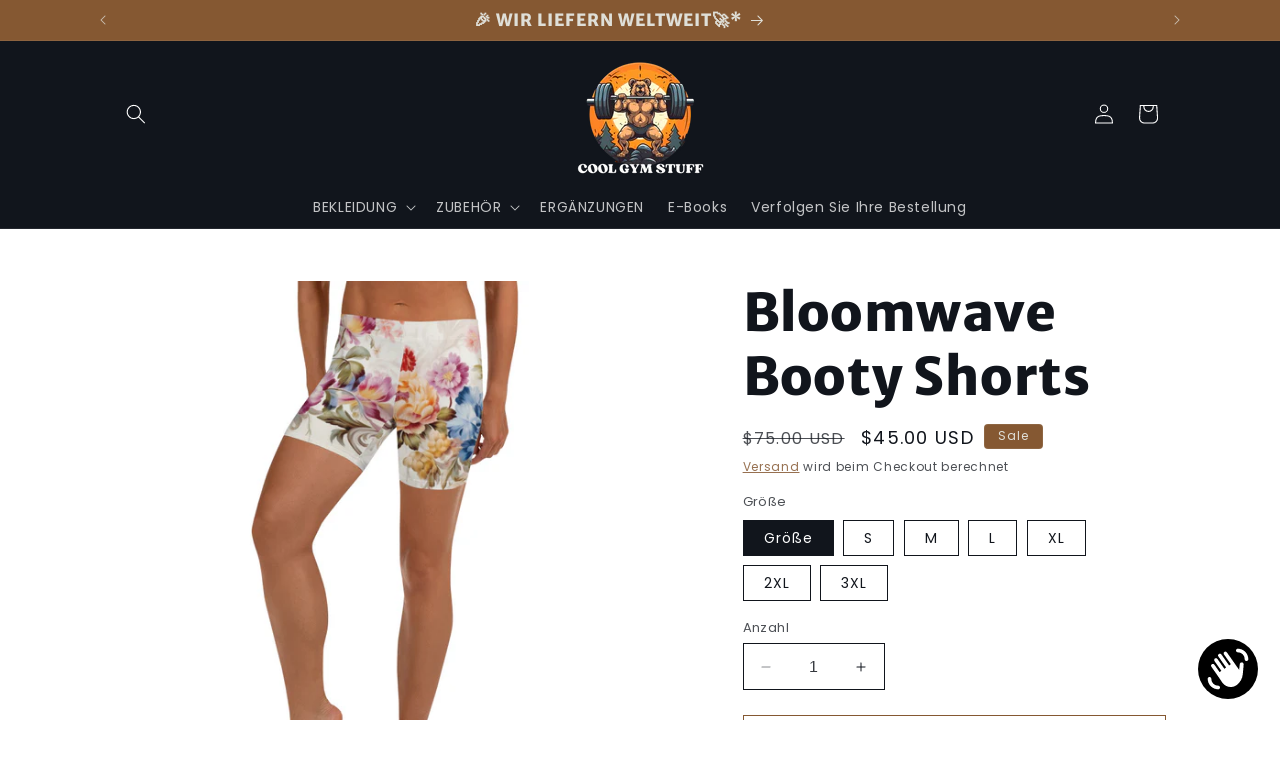

--- FILE ---
content_type: text/html; charset=utf-8
request_url: https://coolgymstuff.com/de/products/bloomwave-booty-shorts
body_size: 62111
content:
<!doctype html>
<html class="no-js" lang="de">
  <head>


<script>
window.KiwiSizing = window.KiwiSizing === undefined ? {} : window.KiwiSizing;
KiwiSizing.shop = "funnybzness.myshopify.com";


KiwiSizing.data = {
  collections: "468815774006",
  tags: "Tie Dye,Yoga Shorts",
  product: "8988923396406",
  vendor: "Cool Gym Stuff",
  type: "Kurze Hose",
  title: "Bloomwave Booty Shorts",
  images: ["\/\/coolgymstuff.com\/cdn\/shop\/files\/all-over-print-shorts-white-front-6587241fa394d.jpg?v=1703355433","\/\/coolgymstuff.com\/cdn\/shop\/files\/all-over-print-shorts-white-right-6587241fa47f8.jpg?v=1703384491","\/\/coolgymstuff.com\/cdn\/shop\/files\/all-over-print-shorts-white-back-6587241fa46a1.jpg?v=1703384491","\/\/coolgymstuff.com\/cdn\/shop\/files\/all-over-print-shorts-white-back-6587241fa4729.jpg?v=1703384491","\/\/coolgymstuff.com\/cdn\/shop\/files\/all-over-print-shorts-white-left-6587241fa4796.jpg?v=1703384491"],
  options: [{"name":"Größe","position":1,"values":["Größe","S","M","L","XL","2XL","3XL"]}],
  variants: [{"id":47659409604918,"title":"Größe","option1":"Größe","option2":null,"option3":null,"sku":"8789471_9296","requires_shipping":true,"taxable":true,"featured_image":{"id":45537642840374,"product_id":8988923396406,"position":1,"created_at":"2023-12-23T13:17:13-05:00","updated_at":"2023-12-23T13:17:13-05:00","alt":"Bloomwave Tie Dye Floral Booty Shorts","width":1000,"height":1000,"src":"\/\/coolgymstuff.com\/cdn\/shop\/files\/all-over-print-shorts-white-front-6587241fa394d.jpg?v=1703355433","variant_ids":[47659409604918,47659409637686,47659409670454,47659409703222,47659409735990,47659409768758,47659409801526]},"available":true,"name":"Bloomwave Booty Shorts - Größe","public_title":"Größe","options":["Größe"],"price":4500,"weight":74,"compare_at_price":7500,"inventory_management":"shopify","barcode":null,"featured_media":{"alt":"Bloomwave Tie Dye Floral Booty Shorts","id":37968097050934,"position":1,"preview_image":{"aspect_ratio":1.0,"height":1000,"width":1000,"src":"\/\/coolgymstuff.com\/cdn\/shop\/files\/all-over-print-shorts-white-front-6587241fa394d.jpg?v=1703355433"}},"requires_selling_plan":false,"selling_plan_allocations":[]},{"id":47659409637686,"title":"S","option1":"S","option2":null,"option3":null,"sku":"8789471_9297","requires_shipping":true,"taxable":true,"featured_image":{"id":45537642840374,"product_id":8988923396406,"position":1,"created_at":"2023-12-23T13:17:13-05:00","updated_at":"2023-12-23T13:17:13-05:00","alt":"Bloomwave Tie Dye Floral Booty Shorts","width":1000,"height":1000,"src":"\/\/coolgymstuff.com\/cdn\/shop\/files\/all-over-print-shorts-white-front-6587241fa394d.jpg?v=1703355433","variant_ids":[47659409604918,47659409637686,47659409670454,47659409703222,47659409735990,47659409768758,47659409801526]},"available":true,"name":"Bloomwave Booty Shorts - S","public_title":"S","options":["S"],"price":4500,"weight":79,"compare_at_price":7500,"inventory_management":"shopify","barcode":null,"featured_media":{"alt":"Bloomwave Tie Dye Floral Booty Shorts","id":37968097050934,"position":1,"preview_image":{"aspect_ratio":1.0,"height":1000,"width":1000,"src":"\/\/coolgymstuff.com\/cdn\/shop\/files\/all-over-print-shorts-white-front-6587241fa394d.jpg?v=1703355433"}},"requires_selling_plan":false,"selling_plan_allocations":[]},{"id":47659409670454,"title":"M","option1":"M","option2":null,"option3":null,"sku":"8789471_9298","requires_shipping":true,"taxable":true,"featured_image":{"id":45537642840374,"product_id":8988923396406,"position":1,"created_at":"2023-12-23T13:17:13-05:00","updated_at":"2023-12-23T13:17:13-05:00","alt":"Bloomwave Tie Dye Floral Booty Shorts","width":1000,"height":1000,"src":"\/\/coolgymstuff.com\/cdn\/shop\/files\/all-over-print-shorts-white-front-6587241fa394d.jpg?v=1703355433","variant_ids":[47659409604918,47659409637686,47659409670454,47659409703222,47659409735990,47659409768758,47659409801526]},"available":true,"name":"Bloomwave Booty Shorts - M","public_title":"M","options":["M"],"price":4500,"weight":91,"compare_at_price":7500,"inventory_management":"shopify","barcode":null,"featured_media":{"alt":"Bloomwave Tie Dye Floral Booty Shorts","id":37968097050934,"position":1,"preview_image":{"aspect_ratio":1.0,"height":1000,"width":1000,"src":"\/\/coolgymstuff.com\/cdn\/shop\/files\/all-over-print-shorts-white-front-6587241fa394d.jpg?v=1703355433"}},"requires_selling_plan":false,"selling_plan_allocations":[]},{"id":47659409703222,"title":"L","option1":"L","option2":null,"option3":null,"sku":"8789471_9299","requires_shipping":true,"taxable":true,"featured_image":{"id":45537642840374,"product_id":8988923396406,"position":1,"created_at":"2023-12-23T13:17:13-05:00","updated_at":"2023-12-23T13:17:13-05:00","alt":"Bloomwave Tie Dye Floral Booty Shorts","width":1000,"height":1000,"src":"\/\/coolgymstuff.com\/cdn\/shop\/files\/all-over-print-shorts-white-front-6587241fa394d.jpg?v=1703355433","variant_ids":[47659409604918,47659409637686,47659409670454,47659409703222,47659409735990,47659409768758,47659409801526]},"available":true,"name":"Bloomwave Booty Shorts - L","public_title":"L","options":["L"],"price":4500,"weight":102,"compare_at_price":7500,"inventory_management":"shopify","barcode":null,"featured_media":{"alt":"Bloomwave Tie Dye Floral Booty Shorts","id":37968097050934,"position":1,"preview_image":{"aspect_ratio":1.0,"height":1000,"width":1000,"src":"\/\/coolgymstuff.com\/cdn\/shop\/files\/all-over-print-shorts-white-front-6587241fa394d.jpg?v=1703355433"}},"requires_selling_plan":false,"selling_plan_allocations":[]},{"id":47659409735990,"title":"XL","option1":"XL","option2":null,"option3":null,"sku":"8789471_9300","requires_shipping":true,"taxable":true,"featured_image":{"id":45537642840374,"product_id":8988923396406,"position":1,"created_at":"2023-12-23T13:17:13-05:00","updated_at":"2023-12-23T13:17:13-05:00","alt":"Bloomwave Tie Dye Floral Booty Shorts","width":1000,"height":1000,"src":"\/\/coolgymstuff.com\/cdn\/shop\/files\/all-over-print-shorts-white-front-6587241fa394d.jpg?v=1703355433","variant_ids":[47659409604918,47659409637686,47659409670454,47659409703222,47659409735990,47659409768758,47659409801526]},"available":true,"name":"Bloomwave Booty Shorts - XL","public_title":"XL","options":["XL"],"price":4500,"weight":113,"compare_at_price":7500,"inventory_management":"shopify","barcode":null,"featured_media":{"alt":"Bloomwave Tie Dye Floral Booty Shorts","id":37968097050934,"position":1,"preview_image":{"aspect_ratio":1.0,"height":1000,"width":1000,"src":"\/\/coolgymstuff.com\/cdn\/shop\/files\/all-over-print-shorts-white-front-6587241fa394d.jpg?v=1703355433"}},"requires_selling_plan":false,"selling_plan_allocations":[]},{"id":47659409768758,"title":"2XL","option1":"2XL","option2":null,"option3":null,"sku":"8789471_9301","requires_shipping":true,"taxable":true,"featured_image":{"id":45537642840374,"product_id":8988923396406,"position":1,"created_at":"2023-12-23T13:17:13-05:00","updated_at":"2023-12-23T13:17:13-05:00","alt":"Bloomwave Tie Dye Floral Booty Shorts","width":1000,"height":1000,"src":"\/\/coolgymstuff.com\/cdn\/shop\/files\/all-over-print-shorts-white-front-6587241fa394d.jpg?v=1703355433","variant_ids":[47659409604918,47659409637686,47659409670454,47659409703222,47659409735990,47659409768758,47659409801526]},"available":true,"name":"Bloomwave Booty Shorts - 2XL","public_title":"2XL","options":["2XL"],"price":4500,"weight":136,"compare_at_price":7500,"inventory_management":"shopify","barcode":null,"featured_media":{"alt":"Bloomwave Tie Dye Floral Booty Shorts","id":37968097050934,"position":1,"preview_image":{"aspect_ratio":1.0,"height":1000,"width":1000,"src":"\/\/coolgymstuff.com\/cdn\/shop\/files\/all-over-print-shorts-white-front-6587241fa394d.jpg?v=1703355433"}},"requires_selling_plan":false,"selling_plan_allocations":[]},{"id":47659409801526,"title":"3XL","option1":"3XL","option2":null,"option3":null,"sku":"8789471_9302","requires_shipping":true,"taxable":true,"featured_image":{"id":45537642840374,"product_id":8988923396406,"position":1,"created_at":"2023-12-23T13:17:13-05:00","updated_at":"2023-12-23T13:17:13-05:00","alt":"Bloomwave Tie Dye Floral Booty Shorts","width":1000,"height":1000,"src":"\/\/coolgymstuff.com\/cdn\/shop\/files\/all-over-print-shorts-white-front-6587241fa394d.jpg?v=1703355433","variant_ids":[47659409604918,47659409637686,47659409670454,47659409703222,47659409735990,47659409768758,47659409801526]},"available":true,"name":"Bloomwave Booty Shorts - 3XL","public_title":"3XL","options":["3XL"],"price":4500,"weight":150,"compare_at_price":7500,"inventory_management":"shopify","barcode":null,"featured_media":{"alt":"Bloomwave Tie Dye Floral Booty Shorts","id":37968097050934,"position":1,"preview_image":{"aspect_ratio":1.0,"height":1000,"width":1000,"src":"\/\/coolgymstuff.com\/cdn\/shop\/files\/all-over-print-shorts-white-front-6587241fa394d.jpg?v=1703355433"}},"requires_selling_plan":false,"selling_plan_allocations":[]}],
};

</script>
    <meta charset="utf-8">
    <meta http-equiv="X-UA-Compatible" content="IE=edge">
    <meta name="viewport" content="width=device-width,initial-scale=1">
    <meta name="theme-color" content="">
    <link rel="canonical" href="https://coolgymstuff.com/de/products/bloomwave-booty-shorts"><link rel="icon" type="image/png" href="//coolgymstuff.com/cdn/shop/files/Black_and_White_Fitness_Center_Logo_2.png?crop=center&height=32&v=1683926039&width=32"><link rel="preconnect" href="https://fonts.shopifycdn.com" crossorigin><title>
      Bloomwave Booty Shorts
 &ndash; Cool Gym Stuff</title>

    
      <meta name="description" content="Floral Tie Dye Booty Shorts für Damen – eine perfekte Mischung aus Stil, Komfort und Vielseitigkeit, die Sie bei jeder Bewegung unterstützt. Werten Sie Ihre Sportgarderobe mit unseren Floral Booty Shorts für Damen auf – eine perfekte Mischung aus Stil, Komfort und Vielseitigkeit, die Sie bei jeder Bewegung unterstützt.">
    

    

<meta property="og:site_name" content="Cool Gym Stuff">
<meta property="og:url" content="https://coolgymstuff.com/de/products/bloomwave-booty-shorts">
<meta property="og:title" content="Bloomwave Booty Shorts">
<meta property="og:type" content="product">
<meta property="og:description" content="Floral Tie Dye Booty Shorts für Damen – eine perfekte Mischung aus Stil, Komfort und Vielseitigkeit, die Sie bei jeder Bewegung unterstützt. Werten Sie Ihre Sportgarderobe mit unseren Floral Booty Shorts für Damen auf – eine perfekte Mischung aus Stil, Komfort und Vielseitigkeit, die Sie bei jeder Bewegung unterstützt."><meta property="og:image" content="http://coolgymstuff.com/cdn/shop/files/all-over-print-shorts-white-front-6587241fa394d.jpg?v=1703355433">
  <meta property="og:image:secure_url" content="https://coolgymstuff.com/cdn/shop/files/all-over-print-shorts-white-front-6587241fa394d.jpg?v=1703355433">
  <meta property="og:image:width" content="1000">
  <meta property="og:image:height" content="1000"><meta property="og:price:amount" content="45.00">
  <meta property="og:price:currency" content="USD"><meta name="twitter:card" content="summary_large_image">
<meta name="twitter:title" content="Bloomwave Booty Shorts">
<meta name="twitter:description" content="Floral Tie Dye Booty Shorts für Damen – eine perfekte Mischung aus Stil, Komfort und Vielseitigkeit, die Sie bei jeder Bewegung unterstützt. Werten Sie Ihre Sportgarderobe mit unseren Floral Booty Shorts für Damen auf – eine perfekte Mischung aus Stil, Komfort und Vielseitigkeit, die Sie bei jeder Bewegung unterstützt.">


    <script src="//coolgymstuff.com/cdn/shop/t/19/assets/constants.js?v=51062448258919138861720229024" defer="defer"></script>
    <script src="//coolgymstuff.com/cdn/shop/t/19/assets/pubsub.js?v=87963445977962720121720229025" defer="defer"></script>
    <script src="//coolgymstuff.com/cdn/shop/t/19/assets/global.js?v=55403756519429912401720229024" defer="defer"></script><script src="//coolgymstuff.com/cdn/shop/t/19/assets/animations.js?v=24646744190757855101720229023" defer="defer"></script><script>window.performance && window.performance.mark && window.performance.mark('shopify.content_for_header.start');</script><meta name="facebook-domain-verification" content="b22l8jd3h2560d26fg9mt17l2acpew">
<meta name="google-site-verification" content="LA9lH1Cnf3o218QQx7puWX7aEkZbs6xyv4XT2JLS1Vg">
<meta id="shopify-digital-wallet" name="shopify-digital-wallet" content="/76514296118/digital_wallets/dialog">
<meta name="shopify-checkout-api-token" content="5b938e568525b5f74ff742511e4eed34">
<meta id="in-context-paypal-metadata" data-shop-id="76514296118" data-venmo-supported="false" data-environment="production" data-locale="de_DE" data-paypal-v4="true" data-currency="USD">
<link rel="alternate" hreflang="x-default" href="https://coolgymstuff.com/products/bloomwave-booty-shorts">
<link rel="alternate" hreflang="en" href="https://coolgymstuff.com/products/bloomwave-booty-shorts">
<link rel="alternate" hreflang="es" href="https://coolgymstuff.com/es/products/bloomwave-booty-shorts">
<link rel="alternate" hreflang="de" href="https://coolgymstuff.com/de/products/bloomwave-booty-shorts">
<link rel="alternate" hreflang="fr" href="https://coolgymstuff.com/fr/products/bloomwave-booty-shorts">
<link rel="alternate" type="application/json+oembed" href="https://coolgymstuff.com/de/products/bloomwave-booty-shorts.oembed">
<script async="async" src="/checkouts/internal/preloads.js?locale=de-US"></script>
<script id="shopify-features" type="application/json">{"accessToken":"5b938e568525b5f74ff742511e4eed34","betas":["rich-media-storefront-analytics"],"domain":"coolgymstuff.com","predictiveSearch":true,"shopId":76514296118,"locale":"de"}</script>
<script>var Shopify = Shopify || {};
Shopify.shop = "funnybzness.myshopify.com";
Shopify.locale = "de";
Shopify.currency = {"active":"USD","rate":"1.0"};
Shopify.country = "US";
Shopify.theme = {"name":"Thunder Optimized Updated copy of Origin","id":169126068534,"schema_name":"Origin","schema_version":"11.0.0","theme_store_id":null,"role":"main"};
Shopify.theme.handle = "null";
Shopify.theme.style = {"id":null,"handle":null};
Shopify.cdnHost = "coolgymstuff.com/cdn";
Shopify.routes = Shopify.routes || {};
Shopify.routes.root = "/de/";</script>
<script type="module">!function(o){(o.Shopify=o.Shopify||{}).modules=!0}(window);</script>
<script>!function(o){function n(){var o=[];function n(){o.push(Array.prototype.slice.apply(arguments))}return n.q=o,n}var t=o.Shopify=o.Shopify||{};t.loadFeatures=n(),t.autoloadFeatures=n()}(window);</script>
<script id="shop-js-analytics" type="application/json">{"pageType":"product"}</script>
<script defer="defer" async type="module" src="//coolgymstuff.com/cdn/shopifycloud/shop-js/modules/v2/client.init-shop-cart-sync_XknANqpX.de.esm.js"></script>
<script defer="defer" async type="module" src="//coolgymstuff.com/cdn/shopifycloud/shop-js/modules/v2/chunk.common_DvdeXi9P.esm.js"></script>
<script type="module">
  await import("//coolgymstuff.com/cdn/shopifycloud/shop-js/modules/v2/client.init-shop-cart-sync_XknANqpX.de.esm.js");
await import("//coolgymstuff.com/cdn/shopifycloud/shop-js/modules/v2/chunk.common_DvdeXi9P.esm.js");

  window.Shopify.SignInWithShop?.initShopCartSync?.({"fedCMEnabled":true,"windoidEnabled":true});

</script>
<script>(function() {
  var isLoaded = false;
  function asyncLoad() {
    if (isLoaded) return;
    isLoaded = true;
    var urls = ["\/\/cdn.shopify.com\/proxy\/0909bcc56ec73024decc62c5e669f875afa95e1682a2e19a7cd3eab730d3a9b5\/static.cdn.printful.com\/static\/js\/external\/shopify-product-customizer.js?v=0.28\u0026shop=funnybzness.myshopify.com\u0026sp-cache-control=cHVibGljLCBtYXgtYWdlPTkwMA","https:\/\/app.kiwisizing.com\/web\/js\/dist\/kiwiSizing\/plugin\/SizingPlugin.prod.js?v=330\u0026shop=funnybzness.myshopify.com","https:\/\/cdn.one.store\/javascript\/dist\/1.0\/jcr-widget.js?account_id=shopify:funnybzness.myshopify.com\u0026shop=funnybzness.myshopify.com","https:\/\/trust.conversionbear.com\/script?app=trust_badge\u0026shop=funnybzness.myshopify.com","https:\/\/platform-api.sharethis.com\/js\/sharethis.js?shop=funnybzness.myshopify.com#property=6545bfa8b768240012ce5ece\u0026product=inline-share-buttons\u0026source=inline-share-buttons-shopify\u0026ver=1718930020","https:\/\/cdn.logbase.io\/lb-upsell-wrapper.js?shop=funnybzness.myshopify.com","https:\/\/cdn.hextom.com\/js\/ultimatesalesboost.js?shop=funnybzness.myshopify.com"];
    for (var i = 0; i < urls.length; i++) {
      var s = document.createElement('script');
      s.type = 'text/javascript';
      s.async = true;
      s.src = urls[i];
      var x = document.getElementsByTagName('script')[0];
      x.parentNode.insertBefore(s, x);
    }
  };
  if(window.attachEvent) {
    window.attachEvent('onload', asyncLoad);
  } else {
    window.addEventListener('load', asyncLoad, false);
  }
})();</script>
<script id="__st">var __st={"a":76514296118,"offset":-18000,"reqid":"2c96bee5-e396-46c5-9699-581626ff6e69-1768868519","pageurl":"coolgymstuff.com\/de\/products\/bloomwave-booty-shorts","u":"354a86369b04","p":"product","rtyp":"product","rid":8988923396406};</script>
<script>window.ShopifyPaypalV4VisibilityTracking = true;</script>
<script id="captcha-bootstrap">!function(){'use strict';const t='contact',e='account',n='new_comment',o=[[t,t],['blogs',n],['comments',n],[t,'customer']],c=[[e,'customer_login'],[e,'guest_login'],[e,'recover_customer_password'],[e,'create_customer']],r=t=>t.map((([t,e])=>`form[action*='/${t}']:not([data-nocaptcha='true']) input[name='form_type'][value='${e}']`)).join(','),a=t=>()=>t?[...document.querySelectorAll(t)].map((t=>t.form)):[];function s(){const t=[...o],e=r(t);return a(e)}const i='password',u='form_key',d=['recaptcha-v3-token','g-recaptcha-response','h-captcha-response',i],f=()=>{try{return window.sessionStorage}catch{return}},m='__shopify_v',_=t=>t.elements[u];function p(t,e,n=!1){try{const o=window.sessionStorage,c=JSON.parse(o.getItem(e)),{data:r}=function(t){const{data:e,action:n}=t;return t[m]||n?{data:e,action:n}:{data:t,action:n}}(c);for(const[e,n]of Object.entries(r))t.elements[e]&&(t.elements[e].value=n);n&&o.removeItem(e)}catch(o){console.error('form repopulation failed',{error:o})}}const l='form_type',E='cptcha';function T(t){t.dataset[E]=!0}const w=window,h=w.document,L='Shopify',v='ce_forms',y='captcha';let A=!1;((t,e)=>{const n=(g='f06e6c50-85a8-45c8-87d0-21a2b65856fe',I='https://cdn.shopify.com/shopifycloud/storefront-forms-hcaptcha/ce_storefront_forms_captcha_hcaptcha.v1.5.2.iife.js',D={infoText:'Durch hCaptcha geschützt',privacyText:'Datenschutz',termsText:'Allgemeine Geschäftsbedingungen'},(t,e,n)=>{const o=w[L][v],c=o.bindForm;if(c)return c(t,g,e,D).then(n);var r;o.q.push([[t,g,e,D],n]),r=I,A||(h.body.append(Object.assign(h.createElement('script'),{id:'captcha-provider',async:!0,src:r})),A=!0)});var g,I,D;w[L]=w[L]||{},w[L][v]=w[L][v]||{},w[L][v].q=[],w[L][y]=w[L][y]||{},w[L][y].protect=function(t,e){n(t,void 0,e),T(t)},Object.freeze(w[L][y]),function(t,e,n,w,h,L){const[v,y,A,g]=function(t,e,n){const i=e?o:[],u=t?c:[],d=[...i,...u],f=r(d),m=r(i),_=r(d.filter((([t,e])=>n.includes(e))));return[a(f),a(m),a(_),s()]}(w,h,L),I=t=>{const e=t.target;return e instanceof HTMLFormElement?e:e&&e.form},D=t=>v().includes(t);t.addEventListener('submit',(t=>{const e=I(t);if(!e)return;const n=D(e)&&!e.dataset.hcaptchaBound&&!e.dataset.recaptchaBound,o=_(e),c=g().includes(e)&&(!o||!o.value);(n||c)&&t.preventDefault(),c&&!n&&(function(t){try{if(!f())return;!function(t){const e=f();if(!e)return;const n=_(t);if(!n)return;const o=n.value;o&&e.removeItem(o)}(t);const e=Array.from(Array(32),(()=>Math.random().toString(36)[2])).join('');!function(t,e){_(t)||t.append(Object.assign(document.createElement('input'),{type:'hidden',name:u})),t.elements[u].value=e}(t,e),function(t,e){const n=f();if(!n)return;const o=[...t.querySelectorAll(`input[type='${i}']`)].map((({name:t})=>t)),c=[...d,...o],r={};for(const[a,s]of new FormData(t).entries())c.includes(a)||(r[a]=s);n.setItem(e,JSON.stringify({[m]:1,action:t.action,data:r}))}(t,e)}catch(e){console.error('failed to persist form',e)}}(e),e.submit())}));const S=(t,e)=>{t&&!t.dataset[E]&&(n(t,e.some((e=>e===t))),T(t))};for(const o of['focusin','change'])t.addEventListener(o,(t=>{const e=I(t);D(e)&&S(e,y())}));const B=e.get('form_key'),M=e.get(l),P=B&&M;t.addEventListener('DOMContentLoaded',(()=>{const t=y();if(P)for(const e of t)e.elements[l].value===M&&p(e,B);[...new Set([...A(),...v().filter((t=>'true'===t.dataset.shopifyCaptcha))])].forEach((e=>S(e,t)))}))}(h,new URLSearchParams(w.location.search),n,t,e,['guest_login'])})(!0,!0)}();</script>
<script integrity="sha256-4kQ18oKyAcykRKYeNunJcIwy7WH5gtpwJnB7kiuLZ1E=" data-source-attribution="shopify.loadfeatures" defer="defer" src="//coolgymstuff.com/cdn/shopifycloud/storefront/assets/storefront/load_feature-a0a9edcb.js" crossorigin="anonymous"></script>
<script data-source-attribution="shopify.dynamic_checkout.dynamic.init">var Shopify=Shopify||{};Shopify.PaymentButton=Shopify.PaymentButton||{isStorefrontPortableWallets:!0,init:function(){window.Shopify.PaymentButton.init=function(){};var t=document.createElement("script");t.src="https://coolgymstuff.com/cdn/shopifycloud/portable-wallets/latest/portable-wallets.de.js",t.type="module",document.head.appendChild(t)}};
</script>
<script data-source-attribution="shopify.dynamic_checkout.buyer_consent">
  function portableWalletsHideBuyerConsent(e){var t=document.getElementById("shopify-buyer-consent"),n=document.getElementById("shopify-subscription-policy-button");t&&n&&(t.classList.add("hidden"),t.setAttribute("aria-hidden","true"),n.removeEventListener("click",e))}function portableWalletsShowBuyerConsent(e){var t=document.getElementById("shopify-buyer-consent"),n=document.getElementById("shopify-subscription-policy-button");t&&n&&(t.classList.remove("hidden"),t.removeAttribute("aria-hidden"),n.addEventListener("click",e))}window.Shopify?.PaymentButton&&(window.Shopify.PaymentButton.hideBuyerConsent=portableWalletsHideBuyerConsent,window.Shopify.PaymentButton.showBuyerConsent=portableWalletsShowBuyerConsent);
</script>
<script>
  function portableWalletsCleanup(e){e&&e.src&&console.error("Failed to load portable wallets script "+e.src);var t=document.querySelectorAll("shopify-accelerated-checkout .shopify-payment-button__skeleton, shopify-accelerated-checkout-cart .wallet-cart-button__skeleton"),e=document.getElementById("shopify-buyer-consent");for(let e=0;e<t.length;e++)t[e].remove();e&&e.remove()}function portableWalletsNotLoadedAsModule(e){e instanceof ErrorEvent&&"string"==typeof e.message&&e.message.includes("import.meta")&&"string"==typeof e.filename&&e.filename.includes("portable-wallets")&&(window.removeEventListener("error",portableWalletsNotLoadedAsModule),window.Shopify.PaymentButton.failedToLoad=e,"loading"===document.readyState?document.addEventListener("DOMContentLoaded",window.Shopify.PaymentButton.init):window.Shopify.PaymentButton.init())}window.addEventListener("error",portableWalletsNotLoadedAsModule);
</script>

<script type="module" src="https://coolgymstuff.com/cdn/shopifycloud/portable-wallets/latest/portable-wallets.de.js" onError="portableWalletsCleanup(this)" crossorigin="anonymous"></script>
<script nomodule>
  document.addEventListener("DOMContentLoaded", portableWalletsCleanup);
</script>

<script id='scb4127' type='text/javascript' async='' src='https://coolgymstuff.com/cdn/shopifycloud/privacy-banner/storefront-banner.js'></script><link id="shopify-accelerated-checkout-styles" rel="stylesheet" media="screen" href="https://coolgymstuff.com/cdn/shopifycloud/portable-wallets/latest/accelerated-checkout-backwards-compat.css" crossorigin="anonymous">
<style id="shopify-accelerated-checkout-cart">
        #shopify-buyer-consent {
  margin-top: 1em;
  display: inline-block;
  width: 100%;
}

#shopify-buyer-consent.hidden {
  display: none;
}

#shopify-subscription-policy-button {
  background: none;
  border: none;
  padding: 0;
  text-decoration: underline;
  font-size: inherit;
  cursor: pointer;
}

#shopify-subscription-policy-button::before {
  box-shadow: none;
}

      </style>
<script id="sections-script" data-sections="header" defer="defer" src="//coolgymstuff.com/cdn/shop/t/19/compiled_assets/scripts.js?v=2035"></script>
<script>window.performance && window.performance.mark && window.performance.mark('shopify.content_for_header.end');</script>


    <style data-shopify>
      @font-face {
  font-family: Poppins;
  font-weight: 400;
  font-style: normal;
  font-display: swap;
  src: url("//coolgymstuff.com/cdn/fonts/poppins/poppins_n4.0ba78fa5af9b0e1a374041b3ceaadf0a43b41362.woff2") format("woff2"),
       url("//coolgymstuff.com/cdn/fonts/poppins/poppins_n4.214741a72ff2596839fc9760ee7a770386cf16ca.woff") format("woff");
}

      @font-face {
  font-family: Poppins;
  font-weight: 700;
  font-style: normal;
  font-display: swap;
  src: url("//coolgymstuff.com/cdn/fonts/poppins/poppins_n7.56758dcf284489feb014a026f3727f2f20a54626.woff2") format("woff2"),
       url("//coolgymstuff.com/cdn/fonts/poppins/poppins_n7.f34f55d9b3d3205d2cd6f64955ff4b36f0cfd8da.woff") format("woff");
}

      @font-face {
  font-family: Poppins;
  font-weight: 400;
  font-style: italic;
  font-display: swap;
  src: url("//coolgymstuff.com/cdn/fonts/poppins/poppins_i4.846ad1e22474f856bd6b81ba4585a60799a9f5d2.woff2") format("woff2"),
       url("//coolgymstuff.com/cdn/fonts/poppins/poppins_i4.56b43284e8b52fc64c1fd271f289a39e8477e9ec.woff") format("woff");
}

      @font-face {
  font-family: Poppins;
  font-weight: 700;
  font-style: italic;
  font-display: swap;
  src: url("//coolgymstuff.com/cdn/fonts/poppins/poppins_i7.42fd71da11e9d101e1e6c7932199f925f9eea42d.woff2") format("woff2"),
       url("//coolgymstuff.com/cdn/fonts/poppins/poppins_i7.ec8499dbd7616004e21155106d13837fff4cf556.woff") format("woff");
}

      @font-face {
  font-family: "Merriweather Sans";
  font-weight: 800;
  font-style: normal;
  font-display: swap;
  src: url("//coolgymstuff.com/cdn/fonts/merriweather_sans/merriweathersans_n8.7e843d21eaf44e8e1f404569a75e411047ab0d00.woff2") format("woff2"),
       url("//coolgymstuff.com/cdn/fonts/merriweather_sans/merriweathersans_n8.e9950ade17570f1bb1af65dcf1ea01aadea37447.woff") format("woff");
}


      
        :root,
        .color-background-1 {
          --color-background: 255,255,255;
        
          --gradient-background: #ffffff;
        
        --color-foreground: 17,21,28;
        --color-shadow: 17,21,28;
        --color-button: 133,88,50;
        --color-button-text: 223,223,216;
        --color-secondary-button: 255,255,255;
        --color-secondary-button-text: 133,88,50;
        --color-link: 133,88,50;
        --color-badge-foreground: 17,21,28;
        --color-badge-background: 255,255,255;
        --color-badge-border: 17,21,28;
        --payment-terms-background-color: rgb(255 255 255);
      }
      
        
        .color-background-2 {
          --color-background: 255,255,255;
        
          --gradient-background: #ffffff;
        
        --color-foreground: 17,21,28;
        --color-shadow: 17,21,28;
        --color-button: 17,21,28;
        --color-button-text: 255,255,255;
        --color-secondary-button: 255,255,255;
        --color-secondary-button-text: 17,21,28;
        --color-link: 17,21,28;
        --color-badge-foreground: 17,21,28;
        --color-badge-background: 255,255,255;
        --color-badge-border: 17,21,28;
        --payment-terms-background-color: rgb(255 255 255);
      }
      
        
        .color-inverse {
          --color-background: 17,21,28;
        
          --gradient-background: #11151c;
        
        --color-foreground: 255,255,255;
        --color-shadow: 17,21,28;
        --color-button: 255,255,255;
        --color-button-text: 17,21,28;
        --color-secondary-button: 17,21,28;
        --color-secondary-button-text: 255,255,255;
        --color-link: 255,255,255;
        --color-badge-foreground: 255,255,255;
        --color-badge-background: 17,21,28;
        --color-badge-border: 255,255,255;
        --payment-terms-background-color: rgb(17 21 28);
      }
      
        
        .color-accent-1 {
          --color-background: 133,88,50;
        
          --gradient-background: #855832;
        
        --color-foreground: 223,223,216;
        --color-shadow: 17,21,28;
        --color-button: 223,223,216;
        --color-button-text: 133,88,50;
        --color-secondary-button: 133,88,50;
        --color-secondary-button-text: 223,223,216;
        --color-link: 223,223,216;
        --color-badge-foreground: 223,223,216;
        --color-badge-background: 133,88,50;
        --color-badge-border: 223,223,216;
        --payment-terms-background-color: rgb(133 88 50);
      }
      
        
        .color-accent-2 {
          --color-background: 76,103,98;
        
          --gradient-background: #4c6762;
        
        --color-foreground: 223,223,216;
        --color-shadow: 17,21,28;
        --color-button: 223,223,216;
        --color-button-text: 76,103,98;
        --color-secondary-button: 76,103,98;
        --color-secondary-button-text: 223,223,216;
        --color-link: 223,223,216;
        --color-badge-foreground: 223,223,216;
        --color-badge-background: 76,103,98;
        --color-badge-border: 223,223,216;
        --payment-terms-background-color: rgb(76 103 98);
      }
      

      body, .color-background-1, .color-background-2, .color-inverse, .color-accent-1, .color-accent-2 {
        color: rgba(var(--color-foreground), 0.75);
        background-color: rgb(var(--color-background));
      }

      :root {
        --font-body-family: Poppins, sans-serif;
        --font-body-style: normal;
        --font-body-weight: 400;
        --font-body-weight-bold: 700;

        --font-heading-family: "Merriweather Sans", sans-serif;
        --font-heading-style: normal;
        --font-heading-weight: 800;

        --font-body-scale: 1.0;
        --font-heading-scale: 1.3;

        --media-padding: px;
        --media-border-opacity: 0.1;
        --media-border-width: 0px;
        --media-radius: 0px;
        --media-shadow-opacity: 0.0;
        --media-shadow-horizontal-offset: 0px;
        --media-shadow-vertical-offset: 4px;
        --media-shadow-blur-radius: 5px;
        --media-shadow-visible: 0;

        --page-width: 150rem;
        --page-width-margin: 0rem;

        --product-card-image-padding: 0.2rem;
        --product-card-corner-radius: 0.8rem;
        --product-card-text-alignment: left;
        --product-card-border-width: 0.1rem;
        --product-card-border-opacity: 0.1;
        --product-card-shadow-opacity: 0.1;
        --product-card-shadow-visible: 1;
        --product-card-shadow-horizontal-offset: 0.4rem;
        --product-card-shadow-vertical-offset: 0.4rem;
        --product-card-shadow-blur-radius: 0.5rem;

        --collection-card-image-padding: 0.0rem;
        --collection-card-corner-radius: 0.0rem;
        --collection-card-text-alignment: left;
        --collection-card-border-width: 0.0rem;
        --collection-card-border-opacity: 0.1;
        --collection-card-shadow-opacity: 0.0;
        --collection-card-shadow-visible: 0;
        --collection-card-shadow-horizontal-offset: 0.0rem;
        --collection-card-shadow-vertical-offset: 0.4rem;
        --collection-card-shadow-blur-radius: 0.5rem;

        --blog-card-image-padding: 0.0rem;
        --blog-card-corner-radius: 0.0rem;
        --blog-card-text-alignment: left;
        --blog-card-border-width: 0.0rem;
        --blog-card-border-opacity: 0.1;
        --blog-card-shadow-opacity: 0.0;
        --blog-card-shadow-visible: 0;
        --blog-card-shadow-horizontal-offset: 0.0rem;
        --blog-card-shadow-vertical-offset: 0.4rem;
        --blog-card-shadow-blur-radius: 0.5rem;

        --badge-corner-radius: 0.4rem;

        --popup-border-width: 1px;
        --popup-border-opacity: 1.0;
        --popup-corner-radius: 0px;
        --popup-shadow-opacity: 0.0;
        --popup-shadow-horizontal-offset: 0px;
        --popup-shadow-vertical-offset: 4px;
        --popup-shadow-blur-radius: 5px;

        --drawer-border-width: 1px;
        --drawer-border-opacity: 1.0;
        --drawer-shadow-opacity: 0.0;
        --drawer-shadow-horizontal-offset: 0px;
        --drawer-shadow-vertical-offset: 4px;
        --drawer-shadow-blur-radius: 5px;

        --spacing-sections-desktop: 0px;
        --spacing-sections-mobile: 0px;

        --grid-desktop-vertical-spacing: 40px;
        --grid-desktop-horizontal-spacing: 40px;
        --grid-mobile-vertical-spacing: 20px;
        --grid-mobile-horizontal-spacing: 20px;

        --text-boxes-border-opacity: 0.1;
        --text-boxes-border-width: 0px;
        --text-boxes-radius: 0px;
        --text-boxes-shadow-opacity: 0.0;
        --text-boxes-shadow-visible: 0;
        --text-boxes-shadow-horizontal-offset: 0px;
        --text-boxes-shadow-vertical-offset: 4px;
        --text-boxes-shadow-blur-radius: 5px;

        --buttons-radius: 0px;
        --buttons-radius-outset: 0px;
        --buttons-border-width: 1px;
        --buttons-border-opacity: 1.0;
        --buttons-shadow-opacity: 0.0;
        --buttons-shadow-visible: 0;
        --buttons-shadow-horizontal-offset: 0px;
        --buttons-shadow-vertical-offset: 4px;
        --buttons-shadow-blur-radius: 5px;
        --buttons-border-offset: 0px;

        --inputs-radius: 0px;
        --inputs-border-width: 1px;
        --inputs-border-opacity: 1.0;
        --inputs-shadow-opacity: 0.0;
        --inputs-shadow-horizontal-offset: 0px;
        --inputs-margin-offset: 0px;
        --inputs-shadow-vertical-offset: 2px;
        --inputs-shadow-blur-radius: 5px;
        --inputs-radius-outset: 0px;

        --variant-pills-radius: 0px;
        --variant-pills-border-width: 1px;
        --variant-pills-border-opacity: 1.0;
        --variant-pills-shadow-opacity: 0.0;
        --variant-pills-shadow-horizontal-offset: 0px;
        --variant-pills-shadow-vertical-offset: 4px;
        --variant-pills-shadow-blur-radius: 5px;
      }

      *,
      *::before,
      *::after {
        box-sizing: inherit;
      }

      html {
        box-sizing: border-box;
        font-size: calc(var(--font-body-scale) * 62.5%);
        height: 100%;
      }

      body {
        display: grid;
        grid-template-rows: auto auto 1fr auto;
        grid-template-columns: 100%;
        min-height: 100%;
        margin: 0;
        font-size: 1.5rem;
        letter-spacing: 0.06rem;
        line-height: calc(1 + 0.8 / var(--font-body-scale));
        font-family: var(--font-body-family);
        font-style: var(--font-body-style);
        font-weight: var(--font-body-weight);
      }

      @media screen and (min-width: 750px) {
        body {
          font-size: 1.6rem;
        }
      }
    </style>

    <link href="//coolgymstuff.com/cdn/shop/t/19/assets/base.css?v=165757297020181165181720229023" rel="stylesheet" type="text/css" media="all" />
<link rel="preload" as="font" href="//coolgymstuff.com/cdn/fonts/poppins/poppins_n4.0ba78fa5af9b0e1a374041b3ceaadf0a43b41362.woff2" type="font/woff2" crossorigin><link rel="preload" as="font" href="//coolgymstuff.com/cdn/fonts/merriweather_sans/merriweathersans_n8.7e843d21eaf44e8e1f404569a75e411047ab0d00.woff2" type="font/woff2" crossorigin><link href="//coolgymstuff.com/cdn/shop/t/19/assets/component-localization-form.css?v=49564730329250689241720229024" rel="stylesheet" type="text/css" media="all" />
      <script src="//coolgymstuff.com/cdn/shop/t/19/assets/localization-form.js?v=78971041980354056501720229024" defer="defer"></script><link
        rel="stylesheet"
        href="//coolgymstuff.com/cdn/shop/t/19/assets/component-predictive-search.css?v=153835424964214732871720229024"
        media="print"
        onload="this.media='all'"
      ><script>
      document.documentElement.className = document.documentElement.className.replace('no-js', 'js');
      if (Shopify.designMode) {
        document.documentElement.classList.add('shopify-design-mode');
      }
    </script>
  
<style type='text/css'>
  .baCountry{width:30px;height:20px;display:inline-block;vertical-align:middle;margin-right:6px;background-size:30px!important;border-radius:4px;background-repeat:no-repeat}
  .baCountry-traditional .baCountry{background-image:url(https://cdn.shopify.com/s/files/1/0194/1736/6592/t/1/assets/ba-flags.png?=14261939516959647149);height:19px!important}
  .baCountry-modern .baCountry{background-image:url(https://cdn.shopify.com/s/files/1/0194/1736/6592/t/1/assets/ba-flags.png?=14261939516959647149)}
  .baCountry-NO-FLAG{background-position:0 0}.baCountry-AD{background-position:0 -20px}.baCountry-AED{background-position:0 -40px}.baCountry-AFN{background-position:0 -60px}.baCountry-AG{background-position:0 -80px}.baCountry-AI{background-position:0 -100px}.baCountry-ALL{background-position:0 -120px}.baCountry-AMD{background-position:0 -140px}.baCountry-AOA{background-position:0 -160px}.baCountry-ARS{background-position:0 -180px}.baCountry-AS{background-position:0 -200px}.baCountry-AT{background-position:0 -220px}.baCountry-AUD{background-position:0 -240px}.baCountry-AWG{background-position:0 -260px}.baCountry-AZN{background-position:0 -280px}.baCountry-BAM{background-position:0 -300px}.baCountry-BBD{background-position:0 -320px}.baCountry-BDT{background-position:0 -340px}.baCountry-BE{background-position:0 -360px}.baCountry-BF{background-position:0 -380px}.baCountry-BGN{background-position:0 -400px}.baCountry-BHD{background-position:0 -420px}.baCountry-BIF{background-position:0 -440px}.baCountry-BJ{background-position:0 -460px}.baCountry-BMD{background-position:0 -480px}.baCountry-BND{background-position:0 -500px}.baCountry-BOB{background-position:0 -520px}.baCountry-BRL{background-position:0 -540px}.baCountry-BSD{background-position:0 -560px}.baCountry-BTN{background-position:0 -580px}.baCountry-BWP{background-position:0 -600px}.baCountry-BYN{background-position:0 -620px}.baCountry-BZD{background-position:0 -640px}.baCountry-CAD{background-position:0 -660px}.baCountry-CC{background-position:0 -680px}.baCountry-CDF{background-position:0 -700px}.baCountry-CG{background-position:0 -720px}.baCountry-CHF{background-position:0 -740px}.baCountry-CI{background-position:0 -760px}.baCountry-CK{background-position:0 -780px}.baCountry-CLP{background-position:0 -800px}.baCountry-CM{background-position:0 -820px}.baCountry-CNY{background-position:0 -840px}.baCountry-COP{background-position:0 -860px}.baCountry-CRC{background-position:0 -880px}.baCountry-CU{background-position:0 -900px}.baCountry-CX{background-position:0 -920px}.baCountry-CY{background-position:0 -940px}.baCountry-CZK{background-position:0 -960px}.baCountry-DE{background-position:0 -980px}.baCountry-DJF{background-position:0 -1000px}.baCountry-DKK{background-position:0 -1020px}.baCountry-DM{background-position:0 -1040px}.baCountry-DOP{background-position:0 -1060px}.baCountry-DZD{background-position:0 -1080px}.baCountry-EC{background-position:0 -1100px}.baCountry-EE{background-position:0 -1120px}.baCountry-EGP{background-position:0 -1140px}.baCountry-ER{background-position:0 -1160px}.baCountry-ES{background-position:0 -1180px}.baCountry-ETB{background-position:0 -1200px}.baCountry-EUR{background-position:0 -1220px}.baCountry-FI{background-position:0 -1240px}.baCountry-FJD{background-position:0 -1260px}.baCountry-FKP{background-position:0 -1280px}.baCountry-FO{background-position:0 -1300px}.baCountry-FR{background-position:0 -1320px}.baCountry-GA{background-position:0 -1340px}.baCountry-GBP{background-position:0 -1360px}.baCountry-GD{background-position:0 -1380px}.baCountry-GEL{background-position:0 -1400px}.baCountry-GHS{background-position:0 -1420px}.baCountry-GIP{background-position:0 -1440px}.baCountry-GL{background-position:0 -1460px}.baCountry-GMD{background-position:0 -1480px}.baCountry-GNF{background-position:0 -1500px}.baCountry-GQ{background-position:0 -1520px}.baCountry-GR{background-position:0 -1540px}.baCountry-GTQ{background-position:0 -1560px}.baCountry-GU{background-position:0 -1580px}.baCountry-GW{background-position:0 -1600px}.baCountry-HKD{background-position:0 -1620px}.baCountry-HNL{background-position:0 -1640px}.baCountry-HRK{background-position:0 -1660px}.baCountry-HTG{background-position:0 -1680px}.baCountry-HUF{background-position:0 -1700px}.baCountry-IDR{background-position:0 -1720px}.baCountry-IE{background-position:0 -1740px}.baCountry-ILS{background-position:0 -1760px}.baCountry-INR{background-position:0 -1780px}.baCountry-IO{background-position:0 -1800px}.baCountry-IQD{background-position:0 -1820px}.baCountry-IRR{background-position:0 -1840px}.baCountry-ISK{background-position:0 -1860px}.baCountry-IT{background-position:0 -1880px}.baCountry-JMD{background-position:0 -1900px}.baCountry-JOD{background-position:0 -1920px}.baCountry-JPY{background-position:0 -1940px}.baCountry-KES{background-position:0 -1960px}.baCountry-KGS{background-position:0 -1980px}.baCountry-KHR{background-position:0 -2000px}.baCountry-KI{background-position:0 -2020px}.baCountry-KMF{background-position:0 -2040px}.baCountry-KN{background-position:0 -2060px}.baCountry-KP{background-position:0 -2080px}.baCountry-KRW{background-position:0 -2100px}.baCountry-KWD{background-position:0 -2120px}.baCountry-KYD{background-position:0 -2140px}.baCountry-KZT{background-position:0 -2160px}.baCountry-LBP{background-position:0 -2180px}.baCountry-LI{background-position:0 -2200px}.baCountry-LKR{background-position:0 -2220px}.baCountry-LRD{background-position:0 -2240px}.baCountry-LSL{background-position:0 -2260px}.baCountry-LT{background-position:0 -2280px}.baCountry-LU{background-position:0 -2300px}.baCountry-LV{background-position:0 -2320px}.baCountry-LYD{background-position:0 -2340px}.baCountry-MAD{background-position:0 -2360px}.baCountry-MC{background-position:0 -2380px}.baCountry-MDL{background-position:0 -2400px}.baCountry-ME{background-position:0 -2420px}.baCountry-MGA{background-position:0 -2440px}.baCountry-MKD{background-position:0 -2460px}.baCountry-ML{background-position:0 -2480px}.baCountry-MMK{background-position:0 -2500px}.baCountry-MN{background-position:0 -2520px}.baCountry-MOP{background-position:0 -2540px}.baCountry-MQ{background-position:0 -2560px}.baCountry-MR{background-position:0 -2580px}.baCountry-MS{background-position:0 -2600px}.baCountry-MT{background-position:0 -2620px}.baCountry-MUR{background-position:0 -2640px}.baCountry-MVR{background-position:0 -2660px}.baCountry-MWK{background-position:0 -2680px}.baCountry-MXN{background-position:0 -2700px}.baCountry-MYR{background-position:0 -2720px}.baCountry-MZN{background-position:0 -2740px}.baCountry-NAD{background-position:0 -2760px}.baCountry-NE{background-position:0 -2780px}.baCountry-NF{background-position:0 -2800px}.baCountry-NG{background-position:0 -2820px}.baCountry-NIO{background-position:0 -2840px}.baCountry-NL{background-position:0 -2860px}.baCountry-NOK{background-position:0 -2880px}.baCountry-NPR{background-position:0 -2900px}.baCountry-NR{background-position:0 -2920px}.baCountry-NU{background-position:0 -2940px}.baCountry-NZD{background-position:0 -2960px}.baCountry-OMR{background-position:0 -2980px}.baCountry-PAB{background-position:0 -3000px}.baCountry-PEN{background-position:0 -3020px}.baCountry-PGK{background-position:0 -3040px}.baCountry-PHP{background-position:0 -3060px}.baCountry-PKR{background-position:0 -3080px}.baCountry-PLN{background-position:0 -3100px}.baCountry-PR{background-position:0 -3120px}.baCountry-PS{background-position:0 -3140px}.baCountry-PT{background-position:0 -3160px}.baCountry-PW{background-position:0 -3180px}.baCountry-QAR{background-position:0 -3200px}.baCountry-RON{background-position:0 -3220px}.baCountry-RSD{background-position:0 -3240px}.baCountry-RUB{background-position:0 -3260px}.baCountry-RWF{background-position:0 -3280px}.baCountry-SAR{background-position:0 -3300px}.baCountry-SBD{background-position:0 -3320px}.baCountry-SCR{background-position:0 -3340px}.baCountry-SDG{background-position:0 -3360px}.baCountry-SEK{background-position:0 -3380px}.baCountry-SGD{background-position:0 -3400px}.baCountry-SI{background-position:0 -3420px}.baCountry-SK{background-position:0 -3440px}.baCountry-SLL{background-position:0 -3460px}.baCountry-SM{background-position:0 -3480px}.baCountry-SN{background-position:0 -3500px}.baCountry-SO{background-position:0 -3520px}.baCountry-SRD{background-position:0 -3540px}.baCountry-SSP{background-position:0 -3560px}.baCountry-STD{background-position:0 -3580px}.baCountry-SV{background-position:0 -3600px}.baCountry-SYP{background-position:0 -3620px}.baCountry-SZL{background-position:0 -3640px}.baCountry-TC{background-position:0 -3660px}.baCountry-TD{background-position:0 -3680px}.baCountry-TG{background-position:0 -3700px}.baCountry-THB{background-position:0 -3720px}.baCountry-TJS{background-position:0 -3740px}.baCountry-TK{background-position:0 -3760px}.baCountry-TMT{background-position:0 -3780px}.baCountry-TND{background-position:0 -3800px}.baCountry-TOP{background-position:0 -3820px}.baCountry-TRY{background-position:0 -3840px}.baCountry-TTD{background-position:0 -3860px}.baCountry-TWD{background-position:0 -3880px}.baCountry-TZS{background-position:0 -3900px}.baCountry-UAH{background-position:0 -3920px}.baCountry-UGX{background-position:0 -3940px}.baCountry-USD{background-position:0 -3960px}.baCountry-UYU{background-position:0 -3980px}.baCountry-UZS{background-position:0 -4000px}.baCountry-VEF{background-position:0 -4020px}.baCountry-VG{background-position:0 -4040px}.baCountry-VI{background-position:0 -4060px}.baCountry-VND{background-position:0 -4080px}.baCountry-VUV{background-position:0 -4100px}.baCountry-WST{background-position:0 -4120px}.baCountry-XAF{background-position:0 -4140px}.baCountry-XPF{background-position:0 -4160px}.baCountry-YER{background-position:0 -4180px}.baCountry-ZAR{background-position:0 -4200px}.baCountry-ZM{background-position:0 -4220px}.baCountry-ZW{background-position:0 -4240px}
  .bacurr-checkoutNotice{margin: 3px 10px 0 10px;left: 0;right: 0;text-align: center;}
  @media (min-width:750px) {.bacurr-checkoutNotice{position: absolute;}}
</style>

<script>
    window.baCurr = window.baCurr || {};
    window.baCurr.config = {}; window.baCurr.rePeat = function () {};
    Object.assign(window.baCurr.config, {
      "enabled":true,
      "manual_placement":"",
      "night_time":false,
      "round_by_default":false,
      "display_position":"bottom_left",
      "display_position_type":"floating",
      "custom_code":{"css":""},
      "flag_type":"countryandmoney",
      "flag_design":"modern",
      "round_style":"none",
      "round_dec":"",
      "chosen_cur":[{"USD":"US Dollar (USD)"},{"EUR":"Euro (EUR)"},{"GBP":"British Pound (GBP)"},{"CAD":"Canadian Dollar (CAD)"},{"AED":"United Arab Emirates Dirham (AED)"},{"INR":"Indian Rupee (INR)"},{"NZD":"New Zealand Dollar (NZD)"},{"SEK":"Swedish Krona (SEK)"},{"ZAR":"South African Rand (ZAR)"},{"HKD":"Hong Kong Dollar (HKD)"},{"DKK":"Danish Krone (DKK)"},{"CHF":"Swiss Franc (CHF)"},{"AUD":"Australian Dollar (AUD)"}],
      "desktop_visible":false,
      "mob_visible":false,
      "money_mouse_show":false,
      "textColor":"",
      "flag_theme":"default",
      "selector_hover_hex":"",
      "lightning":false,
      "mob_manual_placement":"",
      "mob_placement":"bottom_left",
      "mob_placement_type":"floating",
      "moneyWithCurrencyFormat":false,
      "ui_style":"default",
      "user_curr":"",
      "auto_loc":true,
      "auto_pref":false,
      "selector_bg_hex":"",
      "selector_border_type":"noBorder",
      "cart_alert_bg_hex":"",
      "cart_alert_note":"",
      "cart_alert_state":false,
      "cart_alert_font_hex":""
    },{
      money_format: "${{amount}}",
      money_with_currency_format: "${{amount}} USD",
      user_curr: "USD"
    });
    window.baCurr.config.multi_curr = [];
    
    window.baCurr.config.final_currency = "USD" || '';
    window.baCurr.config.multi_curr = "USD".split(',') || '';

    (function(window, document) {"use strict";
      function onload(){
        function insertPopupMessageJs(){
          var head = document.getElementsByTagName('head')[0];
          var script = document.createElement('script');
          script.src = ('https:' == document.location.protocol ? 'https://' : 'http://') + 'currency.boosterapps.com/preview_curr.js';
          script.type = 'text/javascript';
          head.appendChild(script);
        }

        if(document.location.search.indexOf("preview_cur=1") > -1){
          setTimeout(function(){
            window.currency_preview_result = document.getElementById("baCurrSelector").length > 0 ? 'success' : 'error';
            insertPopupMessageJs();
          }, 1000);
        }
      }

      var head = document.getElementsByTagName('head')[0];
      var script = document.createElement('script');
      script.src = ('https:' == document.location.protocol ? 'https://' : 'http://') + "";
      script.type = 'text/javascript';
      script.onload = script.onreadystatechange = function() {
      if (script.readyState) {
        if (script.readyState === 'complete' || script.readyState === 'loaded') {
          script.onreadystatechange = null;
            onload();
          }
        }
        else {
          onload();
        }
      };
      head.appendChild(script);

    }(window, document));
</script>

<!-- BEGIN app block: shopify://apps/judge-me-reviews/blocks/judgeme_core/61ccd3b1-a9f2-4160-9fe9-4fec8413e5d8 --><!-- Start of Judge.me Core -->






<link rel="dns-prefetch" href="https://cdnwidget.judge.me">
<link rel="dns-prefetch" href="https://cdn.judge.me">
<link rel="dns-prefetch" href="https://cdn1.judge.me">
<link rel="dns-prefetch" href="https://api.judge.me">

<script data-cfasync='false' class='jdgm-settings-script'>window.jdgmSettings={"pagination":5,"disable_web_reviews":false,"badge_no_review_text":"No reviews","badge_n_reviews_text":"{{ n }} review/reviews","hide_badge_preview_if_no_reviews":true,"badge_hide_text":false,"enforce_center_preview_badge":false,"widget_title":"Customer Reviews","widget_open_form_text":"Write a review","widget_close_form_text":"Cancel review","widget_refresh_page_text":"Refresh page","widget_summary_text":"Based on {{ number_of_reviews }} review/reviews","widget_no_review_text":"Be the first to write a review","widget_name_field_text":"Display name","widget_verified_name_field_text":"Verified Name (public)","widget_name_placeholder_text":"Display name","widget_required_field_error_text":"This field is required.","widget_email_field_text":"Email address","widget_verified_email_field_text":"Verified Email (private, can not be edited)","widget_email_placeholder_text":"Your email address","widget_email_field_error_text":"Please enter a valid email address.","widget_rating_field_text":"Rating","widget_review_title_field_text":"Review Title","widget_review_title_placeholder_text":"Give your review a title","widget_review_body_field_text":"Review content","widget_review_body_placeholder_text":"Start writing here...","widget_pictures_field_text":"Picture/Video (optional)","widget_submit_review_text":"Submit Review","widget_submit_verified_review_text":"Submit Verified Review","widget_submit_success_msg_with_auto_publish":"Thank you! Please refresh the page in a few moments to see your review. You can remove or edit your review by logging into \u003ca href='https://judge.me/login' target='_blank' rel='nofollow noopener'\u003eJudge.me\u003c/a\u003e","widget_submit_success_msg_no_auto_publish":"Thank you! Your review will be published as soon as it is approved by the shop admin. You can remove or edit your review by logging into \u003ca href='https://judge.me/login' target='_blank' rel='nofollow noopener'\u003eJudge.me\u003c/a\u003e","widget_show_default_reviews_out_of_total_text":"Showing {{ n_reviews_shown }} out of {{ n_reviews }} reviews.","widget_show_all_link_text":"Show all","widget_show_less_link_text":"Show less","widget_author_said_text":"{{ reviewer_name }} said:","widget_days_text":"{{ n }} days ago","widget_weeks_text":"{{ n }} week/weeks ago","widget_months_text":"{{ n }} month/months ago","widget_years_text":"{{ n }} year/years ago","widget_yesterday_text":"Yesterday","widget_today_text":"Today","widget_replied_text":"\u003e\u003e {{ shop_name }} replied:","widget_read_more_text":"Read more","widget_reviewer_name_as_initial":"","widget_rating_filter_color":"#fbcd0a","widget_rating_filter_see_all_text":"See all reviews","widget_sorting_most_recent_text":"Most Recent","widget_sorting_highest_rating_text":"Highest Rating","widget_sorting_lowest_rating_text":"Lowest Rating","widget_sorting_with_pictures_text":"Only Pictures","widget_sorting_most_helpful_text":"Most Helpful","widget_open_question_form_text":"Ask a question","widget_reviews_subtab_text":"Reviews","widget_questions_subtab_text":"Questions","widget_question_label_text":"Question","widget_answer_label_text":"Answer","widget_question_placeholder_text":"Write your question here","widget_submit_question_text":"Submit Question","widget_question_submit_success_text":"Thank you for your question! We will notify you once it gets answered.","verified_badge_text":"Verified","verified_badge_bg_color":"","verified_badge_text_color":"","verified_badge_placement":"left-of-reviewer-name","widget_review_max_height":"","widget_hide_border":false,"widget_social_share":false,"widget_thumb":false,"widget_review_location_show":false,"widget_location_format":"","all_reviews_include_out_of_store_products":true,"all_reviews_out_of_store_text":"(out of store)","all_reviews_pagination":100,"all_reviews_product_name_prefix_text":"about","enable_review_pictures":true,"enable_question_anwser":false,"widget_theme":"default","review_date_format":"mm/dd/yyyy","default_sort_method":"most-recent","widget_product_reviews_subtab_text":"Product Reviews","widget_shop_reviews_subtab_text":"Shop Reviews","widget_other_products_reviews_text":"Reviews for other products","widget_store_reviews_subtab_text":"Store reviews","widget_no_store_reviews_text":"This store hasn't received any reviews yet","widget_web_restriction_product_reviews_text":"This product hasn't received any reviews yet","widget_no_items_text":"No items found","widget_show_more_text":"Show more","widget_write_a_store_review_text":"Write a Store Review","widget_other_languages_heading":"Reviews in Other Languages","widget_translate_review_text":"Translate review to {{ language }}","widget_translating_review_text":"Translating...","widget_show_original_translation_text":"Show original ({{ language }})","widget_translate_review_failed_text":"Review couldn't be translated.","widget_translate_review_retry_text":"Retry","widget_translate_review_try_again_later_text":"Try again later","show_product_url_for_grouped_product":false,"widget_sorting_pictures_first_text":"Pictures First","show_pictures_on_all_rev_page_mobile":false,"show_pictures_on_all_rev_page_desktop":false,"floating_tab_hide_mobile_install_preference":false,"floating_tab_button_name":"★ Reviews","floating_tab_title":"Let customers speak for us","floating_tab_button_color":"","floating_tab_button_background_color":"","floating_tab_url":"","floating_tab_url_enabled":false,"floating_tab_tab_style":"text","all_reviews_text_badge_text":"Customers rate us {{ shop.metafields.judgeme.all_reviews_rating | round: 1 }}/5 based on {{ shop.metafields.judgeme.all_reviews_count }} reviews.","all_reviews_text_badge_text_branded_style":"{{ shop.metafields.judgeme.all_reviews_rating | round: 1 }} out of 5 stars based on {{ shop.metafields.judgeme.all_reviews_count }} reviews","is_all_reviews_text_badge_a_link":false,"show_stars_for_all_reviews_text_badge":false,"all_reviews_text_badge_url":"","all_reviews_text_style":"branded","all_reviews_text_color_style":"judgeme_brand_color","all_reviews_text_color":"#108474","all_reviews_text_show_jm_brand":true,"featured_carousel_show_header":true,"featured_carousel_title":"Happy Customers😊","testimonials_carousel_title":"Customers are saying","videos_carousel_title":"Real customer stories","cards_carousel_title":"Customers are saying","featured_carousel_count_text":"from {{ n }} reviews","featured_carousel_add_link_to_all_reviews_page":false,"featured_carousel_url":"","featured_carousel_show_images":true,"featured_carousel_autoslide_interval":3,"featured_carousel_arrows_on_the_sides":false,"featured_carousel_height":250,"featured_carousel_width":80,"featured_carousel_image_size":0,"featured_carousel_image_height":250,"featured_carousel_arrow_color":"#eeeeee","verified_count_badge_style":"branded","verified_count_badge_orientation":"horizontal","verified_count_badge_color_style":"judgeme_brand_color","verified_count_badge_color":"#108474","is_verified_count_badge_a_link":false,"verified_count_badge_url":"","verified_count_badge_show_jm_brand":true,"widget_rating_preset_default":5,"widget_first_sub_tab":"product-reviews","widget_show_histogram":true,"widget_histogram_use_custom_color":false,"widget_pagination_use_custom_color":false,"widget_star_use_custom_color":false,"widget_verified_badge_use_custom_color":false,"widget_write_review_use_custom_color":false,"picture_reminder_submit_button":"Upload Pictures","enable_review_videos":false,"mute_video_by_default":false,"widget_sorting_videos_first_text":"Videos First","widget_review_pending_text":"Pending","featured_carousel_items_for_large_screen":3,"social_share_options_order":"Facebook,Twitter","remove_microdata_snippet":true,"disable_json_ld":false,"enable_json_ld_products":false,"preview_badge_show_question_text":false,"preview_badge_no_question_text":"No questions","preview_badge_n_question_text":"{{ number_of_questions }} question/questions","qa_badge_show_icon":false,"qa_badge_position":"same-row","remove_judgeme_branding":false,"widget_add_search_bar":false,"widget_search_bar_placeholder":"Search","widget_sorting_verified_only_text":"Verified only","featured_carousel_theme":"aligned","featured_carousel_show_rating":true,"featured_carousel_show_title":true,"featured_carousel_show_body":true,"featured_carousel_show_date":false,"featured_carousel_show_reviewer":true,"featured_carousel_show_product":true,"featured_carousel_header_background_color":"#108474","featured_carousel_header_text_color":"#ffffff","featured_carousel_name_product_separator":"reviewed","featured_carousel_full_star_background":"#108474","featured_carousel_empty_star_background":"#dadada","featured_carousel_vertical_theme_background":"#f9fafb","featured_carousel_verified_badge_enable":true,"featured_carousel_verified_badge_color":"#108474","featured_carousel_border_style":"round","featured_carousel_review_line_length_limit":3,"featured_carousel_more_reviews_button_text":"Read more reviews","featured_carousel_view_product_button_text":"View product","all_reviews_page_load_reviews_on":"scroll","all_reviews_page_load_more_text":"Load More Reviews","disable_fb_tab_reviews":false,"enable_ajax_cdn_cache":false,"widget_advanced_speed_features":5,"widget_public_name_text":"displayed publicly like","default_reviewer_name":"John Smith","default_reviewer_name_has_non_latin":true,"widget_reviewer_anonymous":"Anonymous","medals_widget_title":"Judge.me Review Medals","medals_widget_background_color":"#f9fafb","medals_widget_position":"footer_all_pages","medals_widget_border_color":"#f9fafb","medals_widget_verified_text_position":"left","medals_widget_use_monochromatic_version":false,"medals_widget_elements_color":"#108474","show_reviewer_avatar":true,"widget_invalid_yt_video_url_error_text":"Not a YouTube video URL","widget_max_length_field_error_text":"Please enter no more than {0} characters.","widget_show_country_flag":false,"widget_show_collected_via_shop_app":true,"widget_verified_by_shop_badge_style":"light","widget_verified_by_shop_text":"Verified by Shop","widget_show_photo_gallery":false,"widget_load_with_code_splitting":true,"widget_ugc_install_preference":false,"widget_ugc_title":"Made by us, Shared by you","widget_ugc_subtitle":"Tag us to see your picture featured in our page","widget_ugc_arrows_color":"#ffffff","widget_ugc_primary_button_text":"Buy Now","widget_ugc_primary_button_background_color":"#108474","widget_ugc_primary_button_text_color":"#ffffff","widget_ugc_primary_button_border_width":"0","widget_ugc_primary_button_border_style":"none","widget_ugc_primary_button_border_color":"#108474","widget_ugc_primary_button_border_radius":"25","widget_ugc_secondary_button_text":"Load More","widget_ugc_secondary_button_background_color":"#ffffff","widget_ugc_secondary_button_text_color":"#108474","widget_ugc_secondary_button_border_width":"2","widget_ugc_secondary_button_border_style":"solid","widget_ugc_secondary_button_border_color":"#108474","widget_ugc_secondary_button_border_radius":"25","widget_ugc_reviews_button_text":"View Reviews","widget_ugc_reviews_button_background_color":"#ffffff","widget_ugc_reviews_button_text_color":"#108474","widget_ugc_reviews_button_border_width":"2","widget_ugc_reviews_button_border_style":"solid","widget_ugc_reviews_button_border_color":"#108474","widget_ugc_reviews_button_border_radius":"25","widget_ugc_reviews_button_link_to":"judgeme-reviews-page","widget_ugc_show_post_date":true,"widget_ugc_max_width":"800","widget_rating_metafield_value_type":true,"widget_primary_color":"#108474","widget_enable_secondary_color":false,"widget_secondary_color":"#edf5f5","widget_summary_average_rating_text":"{{ average_rating }} out of 5","widget_media_grid_title":"Customer photos \u0026 videos","widget_media_grid_see_more_text":"See more","widget_round_style":false,"widget_show_product_medals":true,"widget_verified_by_judgeme_text":"Verified by Judge.me","widget_show_store_medals":true,"widget_verified_by_judgeme_text_in_store_medals":"Verified by Judge.me","widget_media_field_exceed_quantity_message":"Sorry, we can only accept {{ max_media }} for one review.","widget_media_field_exceed_limit_message":"{{ file_name }} is too large, please select a {{ media_type }} less than {{ size_limit }}MB.","widget_review_submitted_text":"Review Submitted!","widget_question_submitted_text":"Question Submitted!","widget_close_form_text_question":"Cancel","widget_write_your_answer_here_text":"Write your answer here","widget_enabled_branded_link":true,"widget_show_collected_by_judgeme":true,"widget_reviewer_name_color":"","widget_write_review_text_color":"","widget_write_review_bg_color":"","widget_collected_by_judgeme_text":"collected by Judge.me","widget_pagination_type":"standard","widget_load_more_text":"Load More","widget_load_more_color":"#108474","widget_full_review_text":"Full Review","widget_read_more_reviews_text":"Read More Reviews","widget_read_questions_text":"Read Questions","widget_questions_and_answers_text":"Questions \u0026 Answers","widget_verified_by_text":"Verified by","widget_verified_text":"Verified","widget_number_of_reviews_text":"{{ number_of_reviews }} reviews","widget_back_button_text":"Back","widget_next_button_text":"Next","widget_custom_forms_filter_button":"Filters","custom_forms_style":"horizontal","widget_show_review_information":false,"how_reviews_are_collected":"How reviews are collected?","widget_show_review_keywords":false,"widget_gdpr_statement":"How we use your data: We'll only contact you about the review you left, and only if necessary. By submitting your review, you agree to Judge.me's \u003ca href='https://judge.me/terms' target='_blank' rel='nofollow noopener'\u003eterms\u003c/a\u003e, \u003ca href='https://judge.me/privacy' target='_blank' rel='nofollow noopener'\u003eprivacy\u003c/a\u003e and \u003ca href='https://judge.me/content-policy' target='_blank' rel='nofollow noopener'\u003econtent\u003c/a\u003e policies.","widget_multilingual_sorting_enabled":false,"widget_translate_review_content_enabled":false,"widget_translate_review_content_method":"manual","popup_widget_review_selection":"automatically_with_pictures","popup_widget_round_border_style":true,"popup_widget_show_title":true,"popup_widget_show_body":true,"popup_widget_show_reviewer":false,"popup_widget_show_product":true,"popup_widget_show_pictures":true,"popup_widget_use_review_picture":true,"popup_widget_show_on_home_page":true,"popup_widget_show_on_product_page":true,"popup_widget_show_on_collection_page":true,"popup_widget_show_on_cart_page":true,"popup_widget_position":"bottom_left","popup_widget_first_review_delay":5,"popup_widget_duration":5,"popup_widget_interval":5,"popup_widget_review_count":5,"popup_widget_hide_on_mobile":true,"review_snippet_widget_round_border_style":true,"review_snippet_widget_card_color":"#FFFFFF","review_snippet_widget_slider_arrows_background_color":"#FFFFFF","review_snippet_widget_slider_arrows_color":"#000000","review_snippet_widget_star_color":"#108474","show_product_variant":false,"all_reviews_product_variant_label_text":"Variant: ","widget_show_verified_branding":true,"widget_ai_summary_title":"Customers say","widget_ai_summary_disclaimer":"AI-powered review summary based on recent customer reviews","widget_show_ai_summary":false,"widget_show_ai_summary_bg":false,"widget_show_review_title_input":true,"redirect_reviewers_invited_via_email":"review_widget","request_store_review_after_product_review":false,"request_review_other_products_in_order":false,"review_form_color_scheme":"default","review_form_corner_style":"square","review_form_star_color":{},"review_form_text_color":"#333333","review_form_background_color":"#ffffff","review_form_field_background_color":"#fafafa","review_form_button_color":{},"review_form_button_text_color":"#ffffff","review_form_modal_overlay_color":"#000000","review_content_screen_title_text":"How would you rate this product?","review_content_introduction_text":"We would love it if you would share a bit about your experience.","store_review_form_title_text":"How would you rate this store?","store_review_form_introduction_text":"We would love it if you would share a bit about your experience.","show_review_guidance_text":true,"one_star_review_guidance_text":"Poor","five_star_review_guidance_text":"Great","customer_information_screen_title_text":"About you","customer_information_introduction_text":"Please tell us more about you.","custom_questions_screen_title_text":"Your experience in more detail","custom_questions_introduction_text":"Here are a few questions to help us understand more about your experience.","review_submitted_screen_title_text":"Thanks for your review!","review_submitted_screen_thank_you_text":"We are processing it and it will appear on the store soon.","review_submitted_screen_email_verification_text":"Please confirm your email by clicking the link we just sent you. This helps us keep reviews authentic.","review_submitted_request_store_review_text":"Would you like to share your experience of shopping with us?","review_submitted_review_other_products_text":"Would you like to review these products?","store_review_screen_title_text":"Would you like to share your experience of shopping with us?","store_review_introduction_text":"We value your feedback and use it to improve. Please share any thoughts or suggestions you have.","reviewer_media_screen_title_picture_text":"Share a picture","reviewer_media_introduction_picture_text":"Upload a photo to support your review.","reviewer_media_screen_title_video_text":"Share a video","reviewer_media_introduction_video_text":"Upload a video to support your review.","reviewer_media_screen_title_picture_or_video_text":"Share a picture or video","reviewer_media_introduction_picture_or_video_text":"Upload a photo or video to support your review.","reviewer_media_youtube_url_text":"Paste your Youtube URL here","advanced_settings_next_step_button_text":"Next","advanced_settings_close_review_button_text":"Close","modal_write_review_flow":false,"write_review_flow_required_text":"Required","write_review_flow_privacy_message_text":"We respect your privacy.","write_review_flow_anonymous_text":"Post review as anonymous","write_review_flow_visibility_text":"This won't be visible to other customers.","write_review_flow_multiple_selection_help_text":"Select as many as you like","write_review_flow_single_selection_help_text":"Select one option","write_review_flow_required_field_error_text":"This field is required","write_review_flow_invalid_email_error_text":"Please enter a valid email address","write_review_flow_max_length_error_text":"Max. {{ max_length }} characters.","write_review_flow_media_upload_text":"\u003cb\u003eClick to upload\u003c/b\u003e or drag and drop","write_review_flow_gdpr_statement":"We'll only contact you about your review if necessary. By submitting your review, you agree to our \u003ca href='https://judge.me/terms' target='_blank' rel='nofollow noopener'\u003eterms and conditions\u003c/a\u003e and \u003ca href='https://judge.me/privacy' target='_blank' rel='nofollow noopener'\u003eprivacy policy\u003c/a\u003e.","rating_only_reviews_enabled":false,"show_negative_reviews_help_screen":false,"new_review_flow_help_screen_rating_threshold":3,"negative_review_resolution_screen_title_text":"Tell us more","negative_review_resolution_text":"Your experience matters to us. If there were issues with your purchase, we're here to help. Feel free to reach out to us, we'd love the opportunity to make things right.","negative_review_resolution_button_text":"Contact us","negative_review_resolution_proceed_with_review_text":"Leave a review","negative_review_resolution_subject":"Issue with purchase from {{ shop_name }}.{{ order_name }}","preview_badge_collection_page_install_status":false,"widget_review_custom_css":"","preview_badge_custom_css":"","preview_badge_stars_count":"5-stars","featured_carousel_custom_css":"","floating_tab_custom_css":"","all_reviews_widget_custom_css":"","medals_widget_custom_css":"","verified_badge_custom_css":"","all_reviews_text_custom_css":"","transparency_badges_collected_via_store_invite":false,"transparency_badges_from_another_provider":false,"transparency_badges_collected_from_store_visitor":false,"transparency_badges_collected_by_verified_review_provider":false,"transparency_badges_earned_reward":false,"transparency_badges_collected_via_store_invite_text":"Review collected via store invitation","transparency_badges_from_another_provider_text":"Review collected from another provider","transparency_badges_collected_from_store_visitor_text":"Review collected from a store visitor","transparency_badges_written_in_google_text":"Review written in Google","transparency_badges_written_in_etsy_text":"Review written in Etsy","transparency_badges_written_in_shop_app_text":"Review written in Shop App","transparency_badges_earned_reward_text":"Review earned a reward for future purchase","product_review_widget_per_page":10,"widget_store_review_label_text":"Review about the store","checkout_comment_extension_title_on_product_page":"Customer Comments","checkout_comment_extension_num_latest_comment_show":5,"checkout_comment_extension_format":"name_and_timestamp","checkout_comment_customer_name":"last_initial","checkout_comment_comment_notification":true,"preview_badge_collection_page_install_preference":false,"preview_badge_home_page_install_preference":false,"preview_badge_product_page_install_preference":false,"review_widget_install_preference":"","review_carousel_install_preference":false,"floating_reviews_tab_install_preference":"none","verified_reviews_count_badge_install_preference":false,"all_reviews_text_install_preference":false,"review_widget_best_location":false,"judgeme_medals_install_preference":false,"review_widget_revamp_enabled":false,"review_widget_qna_enabled":false,"review_widget_header_theme":"minimal","review_widget_widget_title_enabled":true,"review_widget_header_text_size":"medium","review_widget_header_text_weight":"regular","review_widget_average_rating_style":"compact","review_widget_bar_chart_enabled":true,"review_widget_bar_chart_type":"numbers","review_widget_bar_chart_style":"standard","review_widget_expanded_media_gallery_enabled":false,"review_widget_reviews_section_theme":"standard","review_widget_image_style":"thumbnails","review_widget_review_image_ratio":"square","review_widget_stars_size":"medium","review_widget_verified_badge":"standard_text","review_widget_review_title_text_size":"medium","review_widget_review_text_size":"medium","review_widget_review_text_length":"medium","review_widget_number_of_columns_desktop":3,"review_widget_carousel_transition_speed":5,"review_widget_custom_questions_answers_display":"always","review_widget_button_text_color":"#FFFFFF","review_widget_text_color":"#000000","review_widget_lighter_text_color":"#7B7B7B","review_widget_corner_styling":"soft","review_widget_review_word_singular":"review","review_widget_review_word_plural":"reviews","review_widget_voting_label":"Helpful?","review_widget_shop_reply_label":"Reply from {{ shop_name }}:","review_widget_filters_title":"Filters","qna_widget_question_word_singular":"Question","qna_widget_question_word_plural":"Questions","qna_widget_answer_reply_label":"Answer from {{ answerer_name }}:","qna_content_screen_title_text":"Ask a question about this product","qna_widget_question_required_field_error_text":"Please enter your question.","qna_widget_flow_gdpr_statement":"We'll only contact you about your question if necessary. By submitting your question, you agree to our \u003ca href='https://judge.me/terms' target='_blank' rel='nofollow noopener'\u003eterms and conditions\u003c/a\u003e and \u003ca href='https://judge.me/privacy' target='_blank' rel='nofollow noopener'\u003eprivacy policy\u003c/a\u003e.","qna_widget_question_submitted_text":"Thanks for your question!","qna_widget_close_form_text_question":"Close","qna_widget_question_submit_success_text":"We’ll notify you by email when your question is answered.","all_reviews_widget_v2025_enabled":false,"all_reviews_widget_v2025_header_theme":"default","all_reviews_widget_v2025_widget_title_enabled":true,"all_reviews_widget_v2025_header_text_size":"medium","all_reviews_widget_v2025_header_text_weight":"regular","all_reviews_widget_v2025_average_rating_style":"compact","all_reviews_widget_v2025_bar_chart_enabled":true,"all_reviews_widget_v2025_bar_chart_type":"numbers","all_reviews_widget_v2025_bar_chart_style":"standard","all_reviews_widget_v2025_expanded_media_gallery_enabled":false,"all_reviews_widget_v2025_show_store_medals":true,"all_reviews_widget_v2025_show_photo_gallery":true,"all_reviews_widget_v2025_show_review_keywords":false,"all_reviews_widget_v2025_show_ai_summary":false,"all_reviews_widget_v2025_show_ai_summary_bg":false,"all_reviews_widget_v2025_add_search_bar":false,"all_reviews_widget_v2025_default_sort_method":"most-recent","all_reviews_widget_v2025_reviews_per_page":10,"all_reviews_widget_v2025_reviews_section_theme":"default","all_reviews_widget_v2025_image_style":"thumbnails","all_reviews_widget_v2025_review_image_ratio":"square","all_reviews_widget_v2025_stars_size":"medium","all_reviews_widget_v2025_verified_badge":"bold_badge","all_reviews_widget_v2025_review_title_text_size":"medium","all_reviews_widget_v2025_review_text_size":"medium","all_reviews_widget_v2025_review_text_length":"medium","all_reviews_widget_v2025_number_of_columns_desktop":3,"all_reviews_widget_v2025_carousel_transition_speed":5,"all_reviews_widget_v2025_custom_questions_answers_display":"always","all_reviews_widget_v2025_show_product_variant":false,"all_reviews_widget_v2025_show_reviewer_avatar":true,"all_reviews_widget_v2025_reviewer_name_as_initial":"","all_reviews_widget_v2025_review_location_show":false,"all_reviews_widget_v2025_location_format":"","all_reviews_widget_v2025_show_country_flag":false,"all_reviews_widget_v2025_verified_by_shop_badge_style":"light","all_reviews_widget_v2025_social_share":false,"all_reviews_widget_v2025_social_share_options_order":"Facebook,Twitter,LinkedIn,Pinterest","all_reviews_widget_v2025_pagination_type":"standard","all_reviews_widget_v2025_button_text_color":"#FFFFFF","all_reviews_widget_v2025_text_color":"#000000","all_reviews_widget_v2025_lighter_text_color":"#7B7B7B","all_reviews_widget_v2025_corner_styling":"soft","all_reviews_widget_v2025_title":"Customer reviews","all_reviews_widget_v2025_ai_summary_title":"Customers say about this store","all_reviews_widget_v2025_no_review_text":"Be the first to write a review","platform":"shopify","branding_url":"https://app.judge.me/reviews","branding_text":"Powered by Judge.me","locale":"en","reply_name":"Cool Gym Stuff","widget_version":"3.0","footer":true,"autopublish":true,"review_dates":true,"enable_custom_form":false,"shop_locale":"en","enable_multi_locales_translations":false,"show_review_title_input":true,"review_verification_email_status":"always","can_be_branded":false,"reply_name_text":"Cool Gym Stuff"};</script> <style class='jdgm-settings-style'>.jdgm-xx{left:0}:root{--jdgm-primary-color: #108474;--jdgm-secondary-color: rgba(16,132,116,0.1);--jdgm-star-color: #108474;--jdgm-write-review-text-color: white;--jdgm-write-review-bg-color: #108474;--jdgm-paginate-color: #108474;--jdgm-border-radius: 0;--jdgm-reviewer-name-color: #108474}.jdgm-histogram__bar-content{background-color:#108474}.jdgm-rev[data-verified-buyer=true] .jdgm-rev__icon.jdgm-rev__icon:after,.jdgm-rev__buyer-badge.jdgm-rev__buyer-badge{color:white;background-color:#108474}.jdgm-review-widget--small .jdgm-gallery.jdgm-gallery .jdgm-gallery__thumbnail-link:nth-child(8) .jdgm-gallery__thumbnail-wrapper.jdgm-gallery__thumbnail-wrapper:before{content:"See more"}@media only screen and (min-width: 768px){.jdgm-gallery.jdgm-gallery .jdgm-gallery__thumbnail-link:nth-child(8) .jdgm-gallery__thumbnail-wrapper.jdgm-gallery__thumbnail-wrapper:before{content:"See more"}}.jdgm-prev-badge[data-average-rating='0.00']{display:none !important}.jdgm-author-all-initials{display:none !important}.jdgm-author-last-initial{display:none !important}.jdgm-rev-widg__title{visibility:hidden}.jdgm-rev-widg__summary-text{visibility:hidden}.jdgm-prev-badge__text{visibility:hidden}.jdgm-rev__prod-link-prefix:before{content:'about'}.jdgm-rev__variant-label:before{content:'Variant: '}.jdgm-rev__out-of-store-text:before{content:'(out of store)'}@media only screen and (min-width: 768px){.jdgm-rev__pics .jdgm-rev_all-rev-page-picture-separator,.jdgm-rev__pics .jdgm-rev__product-picture{display:none}}@media only screen and (max-width: 768px){.jdgm-rev__pics .jdgm-rev_all-rev-page-picture-separator,.jdgm-rev__pics .jdgm-rev__product-picture{display:none}}.jdgm-preview-badge[data-template="product"]{display:none !important}.jdgm-preview-badge[data-template="collection"]{display:none !important}.jdgm-preview-badge[data-template="index"]{display:none !important}.jdgm-review-widget[data-from-snippet="true"]{display:none !important}.jdgm-verified-count-badget[data-from-snippet="true"]{display:none !important}.jdgm-carousel-wrapper[data-from-snippet="true"]{display:none !important}.jdgm-all-reviews-text[data-from-snippet="true"]{display:none !important}.jdgm-medals-section[data-from-snippet="true"]{display:none !important}.jdgm-ugc-media-wrapper[data-from-snippet="true"]{display:none !important}.jdgm-rev__transparency-badge[data-badge-type="review_collected_via_store_invitation"]{display:none !important}.jdgm-rev__transparency-badge[data-badge-type="review_collected_from_another_provider"]{display:none !important}.jdgm-rev__transparency-badge[data-badge-type="review_collected_from_store_visitor"]{display:none !important}.jdgm-rev__transparency-badge[data-badge-type="review_written_in_etsy"]{display:none !important}.jdgm-rev__transparency-badge[data-badge-type="review_written_in_google_business"]{display:none !important}.jdgm-rev__transparency-badge[data-badge-type="review_written_in_shop_app"]{display:none !important}.jdgm-rev__transparency-badge[data-badge-type="review_earned_for_future_purchase"]{display:none !important}.jdgm-review-snippet-widget .jdgm-rev-snippet-widget__cards-container .jdgm-rev-snippet-card{border-radius:8px;background:#fff}.jdgm-review-snippet-widget .jdgm-rev-snippet-widget__cards-container .jdgm-rev-snippet-card__rev-rating .jdgm-star{color:#108474}.jdgm-review-snippet-widget .jdgm-rev-snippet-widget__prev-btn,.jdgm-review-snippet-widget .jdgm-rev-snippet-widget__next-btn{border-radius:50%;background:#fff}.jdgm-review-snippet-widget .jdgm-rev-snippet-widget__prev-btn>svg,.jdgm-review-snippet-widget .jdgm-rev-snippet-widget__next-btn>svg{fill:#000}.jdgm-full-rev-modal.rev-snippet-widget .jm-mfp-container .jm-mfp-content,.jdgm-full-rev-modal.rev-snippet-widget .jm-mfp-container .jdgm-full-rev__icon,.jdgm-full-rev-modal.rev-snippet-widget .jm-mfp-container .jdgm-full-rev__pic-img,.jdgm-full-rev-modal.rev-snippet-widget .jm-mfp-container .jdgm-full-rev__reply{border-radius:8px}.jdgm-full-rev-modal.rev-snippet-widget .jm-mfp-container .jdgm-full-rev[data-verified-buyer="true"] .jdgm-full-rev__icon::after{border-radius:8px}.jdgm-full-rev-modal.rev-snippet-widget .jm-mfp-container .jdgm-full-rev .jdgm-rev__buyer-badge{border-radius:calc( 8px / 2 )}.jdgm-full-rev-modal.rev-snippet-widget .jm-mfp-container .jdgm-full-rev .jdgm-full-rev__replier::before{content:'Cool Gym Stuff'}.jdgm-full-rev-modal.rev-snippet-widget .jm-mfp-container .jdgm-full-rev .jdgm-full-rev__product-button{border-radius:calc( 8px * 6 )}
</style> <style class='jdgm-settings-style'></style>

  
  
  
  <style class='jdgm-miracle-styles'>
  @-webkit-keyframes jdgm-spin{0%{-webkit-transform:rotate(0deg);-ms-transform:rotate(0deg);transform:rotate(0deg)}100%{-webkit-transform:rotate(359deg);-ms-transform:rotate(359deg);transform:rotate(359deg)}}@keyframes jdgm-spin{0%{-webkit-transform:rotate(0deg);-ms-transform:rotate(0deg);transform:rotate(0deg)}100%{-webkit-transform:rotate(359deg);-ms-transform:rotate(359deg);transform:rotate(359deg)}}@font-face{font-family:'JudgemeStar';src:url("[data-uri]") format("woff");font-weight:normal;font-style:normal}.jdgm-star{font-family:'JudgemeStar';display:inline !important;text-decoration:none !important;padding:0 4px 0 0 !important;margin:0 !important;font-weight:bold;opacity:1;-webkit-font-smoothing:antialiased;-moz-osx-font-smoothing:grayscale}.jdgm-star:hover{opacity:1}.jdgm-star:last-of-type{padding:0 !important}.jdgm-star.jdgm--on:before{content:"\e000"}.jdgm-star.jdgm--off:before{content:"\e001"}.jdgm-star.jdgm--half:before{content:"\e002"}.jdgm-widget *{margin:0;line-height:1.4;-webkit-box-sizing:border-box;-moz-box-sizing:border-box;box-sizing:border-box;-webkit-overflow-scrolling:touch}.jdgm-hidden{display:none !important;visibility:hidden !important}.jdgm-temp-hidden{display:none}.jdgm-spinner{width:40px;height:40px;margin:auto;border-radius:50%;border-top:2px solid #eee;border-right:2px solid #eee;border-bottom:2px solid #eee;border-left:2px solid #ccc;-webkit-animation:jdgm-spin 0.8s infinite linear;animation:jdgm-spin 0.8s infinite linear}.jdgm-prev-badge{display:block !important}

</style>


  
  
   


<script data-cfasync='false' class='jdgm-script'>
!function(e){window.jdgm=window.jdgm||{},jdgm.CDN_HOST="https://cdnwidget.judge.me/",jdgm.CDN_HOST_ALT="https://cdn2.judge.me/cdn/widget_frontend/",jdgm.API_HOST="https://api.judge.me/",jdgm.CDN_BASE_URL="https://cdn.shopify.com/extensions/019bd71c-30e6-73e2-906a-ddb105931c98/judgeme-extensions-297/assets/",
jdgm.docReady=function(d){(e.attachEvent?"complete"===e.readyState:"loading"!==e.readyState)?
setTimeout(d,0):e.addEventListener("DOMContentLoaded",d)},jdgm.loadCSS=function(d,t,o,a){
!o&&jdgm.loadCSS.requestedUrls.indexOf(d)>=0||(jdgm.loadCSS.requestedUrls.push(d),
(a=e.createElement("link")).rel="stylesheet",a.class="jdgm-stylesheet",a.media="nope!",
a.href=d,a.onload=function(){this.media="all",t&&setTimeout(t)},e.body.appendChild(a))},
jdgm.loadCSS.requestedUrls=[],jdgm.loadJS=function(e,d){var t=new XMLHttpRequest;
t.onreadystatechange=function(){4===t.readyState&&(Function(t.response)(),d&&d(t.response))},
t.open("GET",e),t.onerror=function(){if(e.indexOf(jdgm.CDN_HOST)===0&&jdgm.CDN_HOST_ALT!==jdgm.CDN_HOST){var f=e.replace(jdgm.CDN_HOST,jdgm.CDN_HOST_ALT);jdgm.loadJS(f,d)}},t.send()},jdgm.docReady((function(){(window.jdgmLoadCSS||e.querySelectorAll(
".jdgm-widget, .jdgm-all-reviews-page").length>0)&&(jdgmSettings.widget_load_with_code_splitting?
parseFloat(jdgmSettings.widget_version)>=3?jdgm.loadCSS(jdgm.CDN_HOST+"widget_v3/base.css"):
jdgm.loadCSS(jdgm.CDN_HOST+"widget/base.css"):jdgm.loadCSS(jdgm.CDN_HOST+"shopify_v2.css"),
jdgm.loadJS(jdgm.CDN_HOST+"loa"+"der.js"))}))}(document);
</script>
<noscript><link rel="stylesheet" type="text/css" media="all" href="https://cdnwidget.judge.me/shopify_v2.css"></noscript>

<!-- BEGIN app snippet: theme_fix_tags --><script>
  (function() {
    var jdgmThemeFixes = null;
    if (!jdgmThemeFixes) return;
    var thisThemeFix = jdgmThemeFixes[Shopify.theme.id];
    if (!thisThemeFix) return;

    if (thisThemeFix.html) {
      document.addEventListener("DOMContentLoaded", function() {
        var htmlDiv = document.createElement('div');
        htmlDiv.classList.add('jdgm-theme-fix-html');
        htmlDiv.innerHTML = thisThemeFix.html;
        document.body.append(htmlDiv);
      });
    };

    if (thisThemeFix.css) {
      var styleTag = document.createElement('style');
      styleTag.classList.add('jdgm-theme-fix-style');
      styleTag.innerHTML = thisThemeFix.css;
      document.head.append(styleTag);
    };

    if (thisThemeFix.js) {
      var scriptTag = document.createElement('script');
      scriptTag.classList.add('jdgm-theme-fix-script');
      scriptTag.innerHTML = thisThemeFix.js;
      document.head.append(scriptTag);
    };
  })();
</script>
<!-- END app snippet -->
<!-- End of Judge.me Core -->



<!-- END app block --><!-- BEGIN app block: shopify://apps/one-ai-email-sms-marketing/blocks/embed-pixel/e2660a3c-4398-468f-b8cb-e4e470225df5 -->

<!-- END app block --><script src="https://cdn.shopify.com/extensions/019bd71c-30e6-73e2-906a-ddb105931c98/judgeme-extensions-297/assets/loader.js" type="text/javascript" defer="defer"></script>
<script src="https://cdn.shopify.com/extensions/09be6f57-2146-44fb-aedc-503c9ee38877/one-ai-sms-email-marketing-11/assets/one-pixel.js" type="text/javascript" defer="defer"></script>
<script src="https://cdn.shopify.com/extensions/019b6ec2-7a43-747b-a1dc-8cc7f4de75fa/dealeasy-201/assets/lb-dealeasy.js" type="text/javascript" defer="defer"></script>
<script src="https://cdn.shopify.com/extensions/e4b3a77b-20c9-4161-b1bb-deb87046128d/inbox-1253/assets/inbox-chat-loader.js" type="text/javascript" defer="defer"></script>
<script src="https://cdn.shopify.com/extensions/019bc832-2567-76d1-a4f0-9d7b9fba6249/hextom-sales-boost-70/assets/ultimatesalesboost.js" type="text/javascript" defer="defer"></script>
<script src="https://cdn.shopify.com/extensions/019b7cd0-6587-73c3-9937-bcc2249fa2c4/lb-upsell-227/assets/lb-selleasy.js" type="text/javascript" defer="defer"></script>
<link href="https://monorail-edge.shopifysvc.com" rel="dns-prefetch">
<script>(function(){if ("sendBeacon" in navigator && "performance" in window) {try {var session_token_from_headers = performance.getEntriesByType('navigation')[0].serverTiming.find(x => x.name == '_s').description;} catch {var session_token_from_headers = undefined;}var session_cookie_matches = document.cookie.match(/_shopify_s=([^;]*)/);var session_token_from_cookie = session_cookie_matches && session_cookie_matches.length === 2 ? session_cookie_matches[1] : "";var session_token = session_token_from_headers || session_token_from_cookie || "";function handle_abandonment_event(e) {var entries = performance.getEntries().filter(function(entry) {return /monorail-edge.shopifysvc.com/.test(entry.name);});if (!window.abandonment_tracked && entries.length === 0) {window.abandonment_tracked = true;var currentMs = Date.now();var navigation_start = performance.timing.navigationStart;var payload = {shop_id: 76514296118,url: window.location.href,navigation_start,duration: currentMs - navigation_start,session_token,page_type: "product"};window.navigator.sendBeacon("https://monorail-edge.shopifysvc.com/v1/produce", JSON.stringify({schema_id: "online_store_buyer_site_abandonment/1.1",payload: payload,metadata: {event_created_at_ms: currentMs,event_sent_at_ms: currentMs}}));}}window.addEventListener('pagehide', handle_abandonment_event);}}());</script>
<script id="web-pixels-manager-setup">(function e(e,d,r,n,o){if(void 0===o&&(o={}),!Boolean(null===(a=null===(i=window.Shopify)||void 0===i?void 0:i.analytics)||void 0===a?void 0:a.replayQueue)){var i,a;window.Shopify=window.Shopify||{};var t=window.Shopify;t.analytics=t.analytics||{};var s=t.analytics;s.replayQueue=[],s.publish=function(e,d,r){return s.replayQueue.push([e,d,r]),!0};try{self.performance.mark("wpm:start")}catch(e){}var l=function(){var e={modern:/Edge?\/(1{2}[4-9]|1[2-9]\d|[2-9]\d{2}|\d{4,})\.\d+(\.\d+|)|Firefox\/(1{2}[4-9]|1[2-9]\d|[2-9]\d{2}|\d{4,})\.\d+(\.\d+|)|Chrom(ium|e)\/(9{2}|\d{3,})\.\d+(\.\d+|)|(Maci|X1{2}).+ Version\/(15\.\d+|(1[6-9]|[2-9]\d|\d{3,})\.\d+)([,.]\d+|)( \(\w+\)|)( Mobile\/\w+|) Safari\/|Chrome.+OPR\/(9{2}|\d{3,})\.\d+\.\d+|(CPU[ +]OS|iPhone[ +]OS|CPU[ +]iPhone|CPU IPhone OS|CPU iPad OS)[ +]+(15[._]\d+|(1[6-9]|[2-9]\d|\d{3,})[._]\d+)([._]\d+|)|Android:?[ /-](13[3-9]|1[4-9]\d|[2-9]\d{2}|\d{4,})(\.\d+|)(\.\d+|)|Android.+Firefox\/(13[5-9]|1[4-9]\d|[2-9]\d{2}|\d{4,})\.\d+(\.\d+|)|Android.+Chrom(ium|e)\/(13[3-9]|1[4-9]\d|[2-9]\d{2}|\d{4,})\.\d+(\.\d+|)|SamsungBrowser\/([2-9]\d|\d{3,})\.\d+/,legacy:/Edge?\/(1[6-9]|[2-9]\d|\d{3,})\.\d+(\.\d+|)|Firefox\/(5[4-9]|[6-9]\d|\d{3,})\.\d+(\.\d+|)|Chrom(ium|e)\/(5[1-9]|[6-9]\d|\d{3,})\.\d+(\.\d+|)([\d.]+$|.*Safari\/(?![\d.]+ Edge\/[\d.]+$))|(Maci|X1{2}).+ Version\/(10\.\d+|(1[1-9]|[2-9]\d|\d{3,})\.\d+)([,.]\d+|)( \(\w+\)|)( Mobile\/\w+|) Safari\/|Chrome.+OPR\/(3[89]|[4-9]\d|\d{3,})\.\d+\.\d+|(CPU[ +]OS|iPhone[ +]OS|CPU[ +]iPhone|CPU IPhone OS|CPU iPad OS)[ +]+(10[._]\d+|(1[1-9]|[2-9]\d|\d{3,})[._]\d+)([._]\d+|)|Android:?[ /-](13[3-9]|1[4-9]\d|[2-9]\d{2}|\d{4,})(\.\d+|)(\.\d+|)|Mobile Safari.+OPR\/([89]\d|\d{3,})\.\d+\.\d+|Android.+Firefox\/(13[5-9]|1[4-9]\d|[2-9]\d{2}|\d{4,})\.\d+(\.\d+|)|Android.+Chrom(ium|e)\/(13[3-9]|1[4-9]\d|[2-9]\d{2}|\d{4,})\.\d+(\.\d+|)|Android.+(UC? ?Browser|UCWEB|U3)[ /]?(15\.([5-9]|\d{2,})|(1[6-9]|[2-9]\d|\d{3,})\.\d+)\.\d+|SamsungBrowser\/(5\.\d+|([6-9]|\d{2,})\.\d+)|Android.+MQ{2}Browser\/(14(\.(9|\d{2,})|)|(1[5-9]|[2-9]\d|\d{3,})(\.\d+|))(\.\d+|)|K[Aa][Ii]OS\/(3\.\d+|([4-9]|\d{2,})\.\d+)(\.\d+|)/},d=e.modern,r=e.legacy,n=navigator.userAgent;return n.match(d)?"modern":n.match(r)?"legacy":"unknown"}(),u="modern"===l?"modern":"legacy",c=(null!=n?n:{modern:"",legacy:""})[u],f=function(e){return[e.baseUrl,"/wpm","/b",e.hashVersion,"modern"===e.buildTarget?"m":"l",".js"].join("")}({baseUrl:d,hashVersion:r,buildTarget:u}),m=function(e){var d=e.version,r=e.bundleTarget,n=e.surface,o=e.pageUrl,i=e.monorailEndpoint;return{emit:function(e){var a=e.status,t=e.errorMsg,s=(new Date).getTime(),l=JSON.stringify({metadata:{event_sent_at_ms:s},events:[{schema_id:"web_pixels_manager_load/3.1",payload:{version:d,bundle_target:r,page_url:o,status:a,surface:n,error_msg:t},metadata:{event_created_at_ms:s}}]});if(!i)return console&&console.warn&&console.warn("[Web Pixels Manager] No Monorail endpoint provided, skipping logging."),!1;try{return self.navigator.sendBeacon.bind(self.navigator)(i,l)}catch(e){}var u=new XMLHttpRequest;try{return u.open("POST",i,!0),u.setRequestHeader("Content-Type","text/plain"),u.send(l),!0}catch(e){return console&&console.warn&&console.warn("[Web Pixels Manager] Got an unhandled error while logging to Monorail."),!1}}}}({version:r,bundleTarget:l,surface:e.surface,pageUrl:self.location.href,monorailEndpoint:e.monorailEndpoint});try{o.browserTarget=l,function(e){var d=e.src,r=e.async,n=void 0===r||r,o=e.onload,i=e.onerror,a=e.sri,t=e.scriptDataAttributes,s=void 0===t?{}:t,l=document.createElement("script"),u=document.querySelector("head"),c=document.querySelector("body");if(l.async=n,l.src=d,a&&(l.integrity=a,l.crossOrigin="anonymous"),s)for(var f in s)if(Object.prototype.hasOwnProperty.call(s,f))try{l.dataset[f]=s[f]}catch(e){}if(o&&l.addEventListener("load",o),i&&l.addEventListener("error",i),u)u.appendChild(l);else{if(!c)throw new Error("Did not find a head or body element to append the script");c.appendChild(l)}}({src:f,async:!0,onload:function(){if(!function(){var e,d;return Boolean(null===(d=null===(e=window.Shopify)||void 0===e?void 0:e.analytics)||void 0===d?void 0:d.initialized)}()){var d=window.webPixelsManager.init(e)||void 0;if(d){var r=window.Shopify.analytics;r.replayQueue.forEach((function(e){var r=e[0],n=e[1],o=e[2];d.publishCustomEvent(r,n,o)})),r.replayQueue=[],r.publish=d.publishCustomEvent,r.visitor=d.visitor,r.initialized=!0}}},onerror:function(){return m.emit({status:"failed",errorMsg:"".concat(f," has failed to load")})},sri:function(e){var d=/^sha384-[A-Za-z0-9+/=]+$/;return"string"==typeof e&&d.test(e)}(c)?c:"",scriptDataAttributes:o}),m.emit({status:"loading"})}catch(e){m.emit({status:"failed",errorMsg:(null==e?void 0:e.message)||"Unknown error"})}}})({shopId: 76514296118,storefrontBaseUrl: "https://coolgymstuff.com",extensionsBaseUrl: "https://extensions.shopifycdn.com/cdn/shopifycloud/web-pixels-manager",monorailEndpoint: "https://monorail-edge.shopifysvc.com/unstable/produce_batch",surface: "storefront-renderer",enabledBetaFlags: ["2dca8a86"],webPixelsConfigList: [{"id":"1348010294","configuration":"{\"webPixelName\":\"Judge.me\"}","eventPayloadVersion":"v1","runtimeContext":"STRICT","scriptVersion":"34ad157958823915625854214640f0bf","type":"APP","apiClientId":683015,"privacyPurposes":["ANALYTICS"],"dataSharingAdjustments":{"protectedCustomerApprovalScopes":["read_customer_email","read_customer_name","read_customer_personal_data","read_customer_phone"]}},{"id":"802783542","configuration":"{\"config\":\"{\\\"pixel_id\\\":\\\"G-DM2GR5Q4TP\\\",\\\"target_country\\\":\\\"US\\\",\\\"gtag_events\\\":[{\\\"type\\\":\\\"begin_checkout\\\",\\\"action_label\\\":\\\"G-DM2GR5Q4TP\\\"},{\\\"type\\\":\\\"search\\\",\\\"action_label\\\":\\\"G-DM2GR5Q4TP\\\"},{\\\"type\\\":\\\"view_item\\\",\\\"action_label\\\":[\\\"G-DM2GR5Q4TP\\\",\\\"MC-RC7N7YF3NC\\\"]},{\\\"type\\\":\\\"purchase\\\",\\\"action_label\\\":[\\\"G-DM2GR5Q4TP\\\",\\\"MC-RC7N7YF3NC\\\"]},{\\\"type\\\":\\\"page_view\\\",\\\"action_label\\\":[\\\"G-DM2GR5Q4TP\\\",\\\"MC-RC7N7YF3NC\\\"]},{\\\"type\\\":\\\"add_payment_info\\\",\\\"action_label\\\":\\\"G-DM2GR5Q4TP\\\"},{\\\"type\\\":\\\"add_to_cart\\\",\\\"action_label\\\":\\\"G-DM2GR5Q4TP\\\"}],\\\"enable_monitoring_mode\\\":false}\"}","eventPayloadVersion":"v1","runtimeContext":"OPEN","scriptVersion":"b2a88bafab3e21179ed38636efcd8a93","type":"APP","apiClientId":1780363,"privacyPurposes":[],"dataSharingAdjustments":{"protectedCustomerApprovalScopes":["read_customer_address","read_customer_email","read_customer_name","read_customer_personal_data","read_customer_phone"]}},{"id":"649625910","configuration":"{\"pixelCode\":\"CI9MAHJC77U15U7IQU5G\"}","eventPayloadVersion":"v1","runtimeContext":"STRICT","scriptVersion":"22e92c2ad45662f435e4801458fb78cc","type":"APP","apiClientId":4383523,"privacyPurposes":["ANALYTICS","MARKETING","SALE_OF_DATA"],"dataSharingAdjustments":{"protectedCustomerApprovalScopes":["read_customer_address","read_customer_email","read_customer_name","read_customer_personal_data","read_customer_phone"]}},{"id":"428769590","configuration":"{\"tagID\":\"2613036874261\"}","eventPayloadVersion":"v1","runtimeContext":"STRICT","scriptVersion":"18031546ee651571ed29edbe71a3550b","type":"APP","apiClientId":3009811,"privacyPurposes":["ANALYTICS","MARKETING","SALE_OF_DATA"],"dataSharingAdjustments":{"protectedCustomerApprovalScopes":["read_customer_address","read_customer_email","read_customer_name","read_customer_personal_data","read_customer_phone"]}},{"id":"415367478","configuration":"{\"pixel_id\":\"924010875517959\",\"pixel_type\":\"facebook_pixel\",\"metaapp_system_user_token\":\"-\"}","eventPayloadVersion":"v1","runtimeContext":"OPEN","scriptVersion":"ca16bc87fe92b6042fbaa3acc2fbdaa6","type":"APP","apiClientId":2329312,"privacyPurposes":["ANALYTICS","MARKETING","SALE_OF_DATA"],"dataSharingAdjustments":{"protectedCustomerApprovalScopes":["read_customer_address","read_customer_email","read_customer_name","read_customer_personal_data","read_customer_phone"]}},{"id":"224035126","configuration":"{\"accountID\":\"selleasy-metrics-track\"}","eventPayloadVersion":"v1","runtimeContext":"STRICT","scriptVersion":"5aac1f99a8ca74af74cea751ede503d2","type":"APP","apiClientId":5519923,"privacyPurposes":[],"dataSharingAdjustments":{"protectedCustomerApprovalScopes":["read_customer_email","read_customer_name","read_customer_personal_data"]}},{"id":"shopify-app-pixel","configuration":"{}","eventPayloadVersion":"v1","runtimeContext":"STRICT","scriptVersion":"0450","apiClientId":"shopify-pixel","type":"APP","privacyPurposes":["ANALYTICS","MARKETING"]},{"id":"shopify-custom-pixel","eventPayloadVersion":"v1","runtimeContext":"LAX","scriptVersion":"0450","apiClientId":"shopify-pixel","type":"CUSTOM","privacyPurposes":["ANALYTICS","MARKETING"]}],isMerchantRequest: false,initData: {"shop":{"name":"Cool Gym Stuff","paymentSettings":{"currencyCode":"USD"},"myshopifyDomain":"funnybzness.myshopify.com","countryCode":"CA","storefrontUrl":"https:\/\/coolgymstuff.com\/de"},"customer":null,"cart":null,"checkout":null,"productVariants":[{"price":{"amount":45.0,"currencyCode":"USD"},"product":{"title":"Bloomwave Booty Shorts","vendor":"Cool Gym Stuff","id":"8988923396406","untranslatedTitle":"Bloomwave Booty Shorts","url":"\/de\/products\/bloomwave-booty-shorts","type":"Kurze Hose"},"id":"47659409604918","image":{"src":"\/\/coolgymstuff.com\/cdn\/shop\/files\/all-over-print-shorts-white-front-6587241fa394d.jpg?v=1703355433"},"sku":"8789471_9296","title":"Größe","untranslatedTitle":"XS"},{"price":{"amount":45.0,"currencyCode":"USD"},"product":{"title":"Bloomwave Booty Shorts","vendor":"Cool Gym Stuff","id":"8988923396406","untranslatedTitle":"Bloomwave Booty Shorts","url":"\/de\/products\/bloomwave-booty-shorts","type":"Kurze Hose"},"id":"47659409637686","image":{"src":"\/\/coolgymstuff.com\/cdn\/shop\/files\/all-over-print-shorts-white-front-6587241fa394d.jpg?v=1703355433"},"sku":"8789471_9297","title":"S","untranslatedTitle":"S"},{"price":{"amount":45.0,"currencyCode":"USD"},"product":{"title":"Bloomwave Booty Shorts","vendor":"Cool Gym Stuff","id":"8988923396406","untranslatedTitle":"Bloomwave Booty Shorts","url":"\/de\/products\/bloomwave-booty-shorts","type":"Kurze Hose"},"id":"47659409670454","image":{"src":"\/\/coolgymstuff.com\/cdn\/shop\/files\/all-over-print-shorts-white-front-6587241fa394d.jpg?v=1703355433"},"sku":"8789471_9298","title":"M","untranslatedTitle":"M"},{"price":{"amount":45.0,"currencyCode":"USD"},"product":{"title":"Bloomwave Booty Shorts","vendor":"Cool Gym Stuff","id":"8988923396406","untranslatedTitle":"Bloomwave Booty Shorts","url":"\/de\/products\/bloomwave-booty-shorts","type":"Kurze Hose"},"id":"47659409703222","image":{"src":"\/\/coolgymstuff.com\/cdn\/shop\/files\/all-over-print-shorts-white-front-6587241fa394d.jpg?v=1703355433"},"sku":"8789471_9299","title":"L","untranslatedTitle":"L"},{"price":{"amount":45.0,"currencyCode":"USD"},"product":{"title":"Bloomwave Booty Shorts","vendor":"Cool Gym Stuff","id":"8988923396406","untranslatedTitle":"Bloomwave Booty Shorts","url":"\/de\/products\/bloomwave-booty-shorts","type":"Kurze Hose"},"id":"47659409735990","image":{"src":"\/\/coolgymstuff.com\/cdn\/shop\/files\/all-over-print-shorts-white-front-6587241fa394d.jpg?v=1703355433"},"sku":"8789471_9300","title":"XL","untranslatedTitle":"XL"},{"price":{"amount":45.0,"currencyCode":"USD"},"product":{"title":"Bloomwave Booty Shorts","vendor":"Cool Gym Stuff","id":"8988923396406","untranslatedTitle":"Bloomwave Booty Shorts","url":"\/de\/products\/bloomwave-booty-shorts","type":"Kurze Hose"},"id":"47659409768758","image":{"src":"\/\/coolgymstuff.com\/cdn\/shop\/files\/all-over-print-shorts-white-front-6587241fa394d.jpg?v=1703355433"},"sku":"8789471_9301","title":"2XL","untranslatedTitle":"2XL"},{"price":{"amount":45.0,"currencyCode":"USD"},"product":{"title":"Bloomwave Booty Shorts","vendor":"Cool Gym Stuff","id":"8988923396406","untranslatedTitle":"Bloomwave Booty Shorts","url":"\/de\/products\/bloomwave-booty-shorts","type":"Kurze Hose"},"id":"47659409801526","image":{"src":"\/\/coolgymstuff.com\/cdn\/shop\/files\/all-over-print-shorts-white-front-6587241fa394d.jpg?v=1703355433"},"sku":"8789471_9302","title":"3XL","untranslatedTitle":"3XL"}],"purchasingCompany":null},},"https://coolgymstuff.com/cdn","fcfee988w5aeb613cpc8e4bc33m6693e112",{"modern":"","legacy":""},{"shopId":"76514296118","storefrontBaseUrl":"https:\/\/coolgymstuff.com","extensionBaseUrl":"https:\/\/extensions.shopifycdn.com\/cdn\/shopifycloud\/web-pixels-manager","surface":"storefront-renderer","enabledBetaFlags":"[\"2dca8a86\"]","isMerchantRequest":"false","hashVersion":"fcfee988w5aeb613cpc8e4bc33m6693e112","publish":"custom","events":"[[\"page_viewed\",{}],[\"product_viewed\",{\"productVariant\":{\"price\":{\"amount\":45.0,\"currencyCode\":\"USD\"},\"product\":{\"title\":\"Bloomwave Booty Shorts\",\"vendor\":\"Cool Gym Stuff\",\"id\":\"8988923396406\",\"untranslatedTitle\":\"Bloomwave Booty Shorts\",\"url\":\"\/de\/products\/bloomwave-booty-shorts\",\"type\":\"Kurze Hose\"},\"id\":\"47659409604918\",\"image\":{\"src\":\"\/\/coolgymstuff.com\/cdn\/shop\/files\/all-over-print-shorts-white-front-6587241fa394d.jpg?v=1703355433\"},\"sku\":\"8789471_9296\",\"title\":\"Größe\",\"untranslatedTitle\":\"XS\"}}]]"});</script><script>
  window.ShopifyAnalytics = window.ShopifyAnalytics || {};
  window.ShopifyAnalytics.meta = window.ShopifyAnalytics.meta || {};
  window.ShopifyAnalytics.meta.currency = 'USD';
  var meta = {"product":{"id":8988923396406,"gid":"gid:\/\/shopify\/Product\/8988923396406","vendor":"Cool Gym Stuff","type":"Kurze Hose","handle":"bloomwave-booty-shorts","variants":[{"id":47659409604918,"price":4500,"name":"Bloomwave Booty Shorts - Größe","public_title":"Größe","sku":"8789471_9296"},{"id":47659409637686,"price":4500,"name":"Bloomwave Booty Shorts - S","public_title":"S","sku":"8789471_9297"},{"id":47659409670454,"price":4500,"name":"Bloomwave Booty Shorts - M","public_title":"M","sku":"8789471_9298"},{"id":47659409703222,"price":4500,"name":"Bloomwave Booty Shorts - L","public_title":"L","sku":"8789471_9299"},{"id":47659409735990,"price":4500,"name":"Bloomwave Booty Shorts - XL","public_title":"XL","sku":"8789471_9300"},{"id":47659409768758,"price":4500,"name":"Bloomwave Booty Shorts - 2XL","public_title":"2XL","sku":"8789471_9301"},{"id":47659409801526,"price":4500,"name":"Bloomwave Booty Shorts - 3XL","public_title":"3XL","sku":"8789471_9302"}],"remote":false},"page":{"pageType":"product","resourceType":"product","resourceId":8988923396406,"requestId":"2c96bee5-e396-46c5-9699-581626ff6e69-1768868519"}};
  for (var attr in meta) {
    window.ShopifyAnalytics.meta[attr] = meta[attr];
  }
</script>
<script class="analytics">
  (function () {
    var customDocumentWrite = function(content) {
      var jquery = null;

      if (window.jQuery) {
        jquery = window.jQuery;
      } else if (window.Checkout && window.Checkout.$) {
        jquery = window.Checkout.$;
      }

      if (jquery) {
        jquery('body').append(content);
      }
    };

    var hasLoggedConversion = function(token) {
      if (token) {
        return document.cookie.indexOf('loggedConversion=' + token) !== -1;
      }
      return false;
    }

    var setCookieIfConversion = function(token) {
      if (token) {
        var twoMonthsFromNow = new Date(Date.now());
        twoMonthsFromNow.setMonth(twoMonthsFromNow.getMonth() + 2);

        document.cookie = 'loggedConversion=' + token + '; expires=' + twoMonthsFromNow;
      }
    }

    var trekkie = window.ShopifyAnalytics.lib = window.trekkie = window.trekkie || [];
    if (trekkie.integrations) {
      return;
    }
    trekkie.methods = [
      'identify',
      'page',
      'ready',
      'track',
      'trackForm',
      'trackLink'
    ];
    trekkie.factory = function(method) {
      return function() {
        var args = Array.prototype.slice.call(arguments);
        args.unshift(method);
        trekkie.push(args);
        return trekkie;
      };
    };
    for (var i = 0; i < trekkie.methods.length; i++) {
      var key = trekkie.methods[i];
      trekkie[key] = trekkie.factory(key);
    }
    trekkie.load = function(config) {
      trekkie.config = config || {};
      trekkie.config.initialDocumentCookie = document.cookie;
      var first = document.getElementsByTagName('script')[0];
      var script = document.createElement('script');
      script.type = 'text/javascript';
      script.onerror = function(e) {
        var scriptFallback = document.createElement('script');
        scriptFallback.type = 'text/javascript';
        scriptFallback.onerror = function(error) {
                var Monorail = {
      produce: function produce(monorailDomain, schemaId, payload) {
        var currentMs = new Date().getTime();
        var event = {
          schema_id: schemaId,
          payload: payload,
          metadata: {
            event_created_at_ms: currentMs,
            event_sent_at_ms: currentMs
          }
        };
        return Monorail.sendRequest("https://" + monorailDomain + "/v1/produce", JSON.stringify(event));
      },
      sendRequest: function sendRequest(endpointUrl, payload) {
        // Try the sendBeacon API
        if (window && window.navigator && typeof window.navigator.sendBeacon === 'function' && typeof window.Blob === 'function' && !Monorail.isIos12()) {
          var blobData = new window.Blob([payload], {
            type: 'text/plain'
          });

          if (window.navigator.sendBeacon(endpointUrl, blobData)) {
            return true;
          } // sendBeacon was not successful

        } // XHR beacon

        var xhr = new XMLHttpRequest();

        try {
          xhr.open('POST', endpointUrl);
          xhr.setRequestHeader('Content-Type', 'text/plain');
          xhr.send(payload);
        } catch (e) {
          console.log(e);
        }

        return false;
      },
      isIos12: function isIos12() {
        return window.navigator.userAgent.lastIndexOf('iPhone; CPU iPhone OS 12_') !== -1 || window.navigator.userAgent.lastIndexOf('iPad; CPU OS 12_') !== -1;
      }
    };
    Monorail.produce('monorail-edge.shopifysvc.com',
      'trekkie_storefront_load_errors/1.1',
      {shop_id: 76514296118,
      theme_id: 169126068534,
      app_name: "storefront",
      context_url: window.location.href,
      source_url: "//coolgymstuff.com/cdn/s/trekkie.storefront.cd680fe47e6c39ca5d5df5f0a32d569bc48c0f27.min.js"});

        };
        scriptFallback.async = true;
        scriptFallback.src = '//coolgymstuff.com/cdn/s/trekkie.storefront.cd680fe47e6c39ca5d5df5f0a32d569bc48c0f27.min.js';
        first.parentNode.insertBefore(scriptFallback, first);
      };
      script.async = true;
      script.src = '//coolgymstuff.com/cdn/s/trekkie.storefront.cd680fe47e6c39ca5d5df5f0a32d569bc48c0f27.min.js';
      first.parentNode.insertBefore(script, first);
    };
    trekkie.load(
      {"Trekkie":{"appName":"storefront","development":false,"defaultAttributes":{"shopId":76514296118,"isMerchantRequest":null,"themeId":169126068534,"themeCityHash":"418478071507534898","contentLanguage":"de","currency":"USD","eventMetadataId":"b0173dda-c3f4-42a7-94d9-3ae51b58fc15"},"isServerSideCookieWritingEnabled":true,"monorailRegion":"shop_domain","enabledBetaFlags":["65f19447"]},"Session Attribution":{},"S2S":{"facebookCapiEnabled":true,"source":"trekkie-storefront-renderer","apiClientId":580111}}
    );

    var loaded = false;
    trekkie.ready(function() {
      if (loaded) return;
      loaded = true;

      window.ShopifyAnalytics.lib = window.trekkie;

      var originalDocumentWrite = document.write;
      document.write = customDocumentWrite;
      try { window.ShopifyAnalytics.merchantGoogleAnalytics.call(this); } catch(error) {};
      document.write = originalDocumentWrite;

      window.ShopifyAnalytics.lib.page(null,{"pageType":"product","resourceType":"product","resourceId":8988923396406,"requestId":"2c96bee5-e396-46c5-9699-581626ff6e69-1768868519","shopifyEmitted":true});

      var match = window.location.pathname.match(/checkouts\/(.+)\/(thank_you|post_purchase)/)
      var token = match? match[1]: undefined;
      if (!hasLoggedConversion(token)) {
        setCookieIfConversion(token);
        window.ShopifyAnalytics.lib.track("Viewed Product",{"currency":"USD","variantId":47659409604918,"productId":8988923396406,"productGid":"gid:\/\/shopify\/Product\/8988923396406","name":"Bloomwave Booty Shorts - Größe","price":"45.00","sku":"8789471_9296","brand":"Cool Gym Stuff","variant":"Größe","category":"Kurze Hose","nonInteraction":true,"remote":false},undefined,undefined,{"shopifyEmitted":true});
      window.ShopifyAnalytics.lib.track("monorail:\/\/trekkie_storefront_viewed_product\/1.1",{"currency":"USD","variantId":47659409604918,"productId":8988923396406,"productGid":"gid:\/\/shopify\/Product\/8988923396406","name":"Bloomwave Booty Shorts - Größe","price":"45.00","sku":"8789471_9296","brand":"Cool Gym Stuff","variant":"Größe","category":"Kurze Hose","nonInteraction":true,"remote":false,"referer":"https:\/\/coolgymstuff.com\/de\/products\/bloomwave-booty-shorts"});
      }
    });


        var eventsListenerScript = document.createElement('script');
        eventsListenerScript.async = true;
        eventsListenerScript.src = "//coolgymstuff.com/cdn/shopifycloud/storefront/assets/shop_events_listener-3da45d37.js";
        document.getElementsByTagName('head')[0].appendChild(eventsListenerScript);

})();</script>
<script
  defer
  src="https://coolgymstuff.com/cdn/shopifycloud/perf-kit/shopify-perf-kit-3.0.4.min.js"
  data-application="storefront-renderer"
  data-shop-id="76514296118"
  data-render-region="gcp-us-central1"
  data-page-type="product"
  data-theme-instance-id="169126068534"
  data-theme-name="Origin"
  data-theme-version="11.0.0"
  data-monorail-region="shop_domain"
  data-resource-timing-sampling-rate="10"
  data-shs="true"
  data-shs-beacon="true"
  data-shs-export-with-fetch="true"
  data-shs-logs-sample-rate="1"
  data-shs-beacon-endpoint="https://coolgymstuff.com/api/collect"
></script>
</head>

  <body class="gradient animate--hover-default">

  
    <a class="skip-to-content-link button visually-hidden" href="#MainContent">
      Direkt zum Inhalt
    </a>

<link href="//coolgymstuff.com/cdn/shop/t/19/assets/quantity-popover.css?v=112228228843173309791720229025" rel="stylesheet" type="text/css" media="all" />

<script src="//coolgymstuff.com/cdn/shop/t/19/assets/cart.js?v=54123049406099903441720229024" defer="defer"></script>
<script src="//coolgymstuff.com/cdn/shop/t/19/assets/quantity-popover.js?v=142653693905821486291720229025" defer="defer"></script>

<style>
  .drawer {
    visibility: hidden;
  }
</style>

<cart-drawer class="drawer is-empty">
  <div id="CartDrawer" class="cart-drawer">
    <div id="CartDrawer-Overlay" class="cart-drawer__overlay"></div>
    <div
      class="drawer__inner"
      role="dialog"
      aria-modal="true"
      aria-label="Dein Warenkorb"
      tabindex="-1"
    ><div class="drawer__inner-empty">
          <div class="cart-drawer__warnings center cart-drawer__warnings--has-collection">
            <div class="cart-drawer__empty-content">
              <h2 class="cart__empty-text">Dein Warenkorb ist leer</h2>
              <button
                class="drawer__close"
                type="button"
                onclick="this.closest('cart-drawer').close()"
                aria-label="Schließen"
              >
                <svg
  xmlns="http://www.w3.org/2000/svg"
  aria-hidden="true"
  focusable="false"
  class="icon icon-close"
  fill="none"
  viewBox="0 0 18 17"
>
  <path d="M.865 15.978a.5.5 0 00.707.707l7.433-7.431 7.579 7.282a.501.501 0 00.846-.37.5.5 0 00-.153-.351L9.712 8.546l7.417-7.416a.5.5 0 10-.707-.708L8.991 7.853 1.413.573a.5.5 0 10-.693.72l7.563 7.268-7.418 7.417z" fill="currentColor">
</svg>

              </button>
              <a href="/de/collections/all" class="button">
                Weiter shoppen
              </a><p class="cart__login-title h3">Hast du ein Konto?</p>
                <p class="cart__login-paragraph">
                  <a href="https://shopify.com/76514296118/account?locale=de&region_country=US" class="link underlined-link">Logge dich ein</a>, damit es beim Checkout schneller geht.
                </p></div>
          </div><div class="cart-drawer__collection">
              
<div class="card-wrapper animate-arrow collection-card-wrapper">
  <div
    class="
      card
      card--card
       card--media
       color-background-2 gradient
      
      
    "
    style="--ratio-percent: 100%;"
  >
    <div
      class="card__inner  ratio"
      style="--ratio-percent: 100%;"
    ><div class="card__media">
          <div class="media media--transparent media--hover-effect">
            <img
              srcset="//coolgymstuff.com/cdn/shop/files/Untitleddesign_9_1fc3cc83-7cee-4254-bfab-eba7fc9403c6.png?v=1687933813&width=165 165w,//coolgymstuff.com/cdn/shop/files/Untitleddesign_9_1fc3cc83-7cee-4254-bfab-eba7fc9403c6.png?v=1687933813&width=330 330w,//coolgymstuff.com/cdn/shop/files/Untitleddesign_9_1fc3cc83-7cee-4254-bfab-eba7fc9403c6.png?v=1687933813&width=535 535w,//coolgymstuff.com/cdn/shop/files/Untitleddesign_9_1fc3cc83-7cee-4254-bfab-eba7fc9403c6.png?v=1687933813&width=750 750w,//coolgymstuff.com/cdn/shop/files/Untitleddesign_9_1fc3cc83-7cee-4254-bfab-eba7fc9403c6.png?v=1687933813&width=1000 1000w,//coolgymstuff.com/cdn/shop/files/Untitleddesign_9_1fc3cc83-7cee-4254-bfab-eba7fc9403c6.png?v=1687933813 1080w
              "
              src="//coolgymstuff.com/cdn/shop/files/Untitleddesign_9_1fc3cc83-7cee-4254-bfab-eba7fc9403c6.png?v=1687933813&width=1500"
              sizes="
                (min-width: 1500px) 1400px,
                (min-width: 750px) calc(100vw - 10rem),
                calc(100vw - 3rem)
              "
              alt=""
              height="1080"
              width="1080"
              loading="lazy"
              class="motion-reduce"
            >
          </div>
        </div><div class="card__content">
          <div class="card__information">
            <h3 class="card__heading">
              <a
                
                  href="/de/collections/whey-keychain"
                
                class="full-unstyled-link"
              >Molke Schlüsselanhänger<span class="icon-wrap"><svg
  viewBox="0 0 14 10"
  fill="none"
  aria-hidden="true"
  focusable="false"
  class="icon icon-arrow"
  xmlns="http://www.w3.org/2000/svg"
>
  <path fill-rule="evenodd" clip-rule="evenodd" d="M8.537.808a.5.5 0 01.817-.162l4 4a.5.5 0 010 .708l-4 4a.5.5 0 11-.708-.708L11.793 5.5H1a.5.5 0 010-1h10.793L8.646 1.354a.5.5 0 01-.109-.546z" fill="currentColor">
</svg>
</span>
              </a>
            </h3></div>
        </div></div><div class="card__content">
        <div class="card__information">
          <h3 class="card__heading">
            <a
              
                href="/de/collections/whey-keychain"
              
              class="full-unstyled-link"
            >Molke Schlüsselanhänger<span class="icon-wrap"><svg
  viewBox="0 0 14 10"
  fill="none"
  aria-hidden="true"
  focusable="false"
  class="icon icon-arrow"
  xmlns="http://www.w3.org/2000/svg"
>
  <path fill-rule="evenodd" clip-rule="evenodd" d="M8.537.808a.5.5 0 01.817-.162l4 4a.5.5 0 010 .708l-4 4a.5.5 0 11-.708-.708L11.793 5.5H1a.5.5 0 010-1h10.793L8.646 1.354a.5.5 0 01-.109-.546z" fill="currentColor">
</svg>
</span>
            </a>
          </h3></div>
      </div></div>
</div>

            </div></div><div class="drawer__header">
        <h2 class="drawer__heading">Dein Warenkorb</h2>
        <button
          class="drawer__close"
          type="button"
          onclick="this.closest('cart-drawer').close()"
          aria-label="Schließen"
        >
          <svg
  xmlns="http://www.w3.org/2000/svg"
  aria-hidden="true"
  focusable="false"
  class="icon icon-close"
  fill="none"
  viewBox="0 0 18 17"
>
  <path d="M.865 15.978a.5.5 0 00.707.707l7.433-7.431 7.579 7.282a.501.501 0 00.846-.37.5.5 0 00-.153-.351L9.712 8.546l7.417-7.416a.5.5 0 10-.707-.708L8.991 7.853 1.413.573a.5.5 0 10-.693.72l7.563 7.268-7.418 7.417z" fill="currentColor">
</svg>

        </button>
      </div>
      <cart-drawer-items
        
          class=" is-empty"
        
      >
        <form
          action="/de/cart"
          id="CartDrawer-Form"
          class="cart__contents cart-drawer__form"
          method="post"
        >
          <div id="CartDrawer-CartItems" class="drawer__contents js-contents"><p id="CartDrawer-LiveRegionText" class="visually-hidden" role="status"></p>
            <p id="CartDrawer-LineItemStatus" class="visually-hidden" aria-hidden="true" role="status">
              Wird geladen ...
            </p>
          </div>
          <div id="CartDrawer-CartErrors" role="alert"></div>
        </form>
      </cart-drawer-items>
      <div class="drawer__footer"><!-- Start blocks -->
        <!-- Subtotals -->

        <div class="cart-drawer__footer" >
          <div></div>

          <div class="totals" role="status">
            <h2 class="totals__total">Geschätzte Gesamtkosten</h2>
            <p class="totals__total-value">$0.00 USD</p>
          </div>

          <small class="tax-note caption-large rte">Steuern, Rabatte und <a href="/de/policies/shipping-policy">Versand</a> werden beim Checkout berechnet
</small>
        </div>

        <!-- CTAs -->

        <div class="cart__ctas" >
          <noscript>
            <button type="submit" class="cart__update-button button button--secondary" form="CartDrawer-Form">
              Aktualisieren
            </button>
          </noscript>

          <button
            type="submit"
            id="CartDrawer-Checkout"
            class="cart__checkout-button button"
            name="checkout"
            form="CartDrawer-Form"
            
              disabled
            
          >
            Auschecken
          </button>
        </div>
      </div>
    </div>
  </div>
</cart-drawer>

<script>
  document.addEventListener('DOMContentLoaded', function () {
    function isIE() {
      const ua = window.navigator.userAgent;
      const msie = ua.indexOf('MSIE ');
      const trident = ua.indexOf('Trident/');

      return msie > 0 || trident > 0;
    }

    if (!isIE()) return;
    const cartSubmitInput = document.createElement('input');
    cartSubmitInput.setAttribute('name', 'checkout');
    cartSubmitInput.setAttribute('type', 'hidden');
    document.querySelector('#cart').appendChild(cartSubmitInput);
    document.querySelector('#checkout').addEventListener('click', function (event) {
      document.querySelector('#cart').submit();
    });
  });
</script>
<!-- BEGIN sections: header-group -->
<div id="shopify-section-sections--22858611360054__announcement-bar" class="shopify-section shopify-section-group-header-group announcement-bar-section"><link href="//coolgymstuff.com/cdn/shop/t/19/assets/component-slideshow.css?v=155878062254523634501720229024" rel="stylesheet" type="text/css" media="all" />
<link href="//coolgymstuff.com/cdn/shop/t/19/assets/component-slider.css?v=837184868582930941720229024" rel="stylesheet" type="text/css" media="all" />

  <link href="//coolgymstuff.com/cdn/shop/t/19/assets/component-list-social.css?v=35792976012981934991720229024" rel="stylesheet" type="text/css" media="all" />


<div
  class="utility-bar color-accent-1 gradient utility-bar--bottom-border"
  
>
  <div class="page-width utility-bar__grid"><slideshow-component
        class="announcement-bar"
        role="region"
        aria-roledescription="Karussell"
        aria-label="Ankündigungsleiste"
      >
        <div class="announcement-bar-slider slider-buttons">
          <button
            type="button"
            class="slider-button slider-button--prev"
            name="previous"
            aria-label="Vorherige Ankündigung"
            aria-controls="Slider-sections--22858611360054__announcement-bar"
          >
            <svg aria-hidden="true" focusable="false" class="icon icon-caret" viewBox="0 0 10 6">
  <path fill-rule="evenodd" clip-rule="evenodd" d="M9.354.646a.5.5 0 00-.708 0L5 4.293 1.354.646a.5.5 0 00-.708.708l4 4a.5.5 0 00.708 0l4-4a.5.5 0 000-.708z" fill="currentColor">
</svg>

          </button>
          <div
            class="grid grid--1-col slider slider--everywhere"
            id="Slider-sections--22858611360054__announcement-bar"
            aria-live="polite"
            aria-atomic="true"
            data-autoplay="false"
            data-speed="5"
          ><div
                class="slideshow__slide slider__slide grid__item grid--1-col"
                id="Slide-sections--22858611360054__announcement-bar-1"
                
                role="group"
                aria-roledescription="Ankündigung"
                aria-label="1 von 2"
                tabindex="-1"
              >
                <div
                  class="announcement-bar__announcement"
                  role="region"
                  aria-label="Ankündigung"
                  
                ><a
                        href="/de/policies/shipping-policy"
                        class="announcement-bar__link link link--text focus-inset animate-arrow"
                      ><p class="announcement-bar__message h5">
                      <span>🎉 WIR LIEFERN WELTWEIT🚀*</span><svg
  viewBox="0 0 14 10"
  fill="none"
  aria-hidden="true"
  focusable="false"
  class="icon icon-arrow"
  xmlns="http://www.w3.org/2000/svg"
>
  <path fill-rule="evenodd" clip-rule="evenodd" d="M8.537.808a.5.5 0 01.817-.162l4 4a.5.5 0 010 .708l-4 4a.5.5 0 11-.708-.708L11.793 5.5H1a.5.5 0 010-1h10.793L8.646 1.354a.5.5 0 01-.109-.546z" fill="currentColor">
</svg>

</p></a></div>
              </div><div
                class="slideshow__slide slider__slide grid__item grid--1-col"
                id="Slide-sections--22858611360054__announcement-bar-2"
                
                role="group"
                aria-roledescription="Ankündigung"
                aria-label="2 von 2"
                tabindex="-1"
              >
                <div
                  class="announcement-bar__announcement"
                  role="region"
                  aria-label="Ankündigung"
                  
                ><p class="announcement-bar__message h5">
                      <span>💥 ALLE STEUERN INKLUSIVE! 💰✨ Keine Überraschungskosten an der Kasse.</span></p></div>
              </div></div>
          <button
            type="button"
            class="slider-button slider-button--next"
            name="next"
            aria-label="Nächste Ankündigung"
            aria-controls="Slider-sections--22858611360054__announcement-bar"
          >
            <svg aria-hidden="true" focusable="false" class="icon icon-caret" viewBox="0 0 10 6">
  <path fill-rule="evenodd" clip-rule="evenodd" d="M9.354.646a.5.5 0 00-.708 0L5 4.293 1.354.646a.5.5 0 00-.708.708l4 4a.5.5 0 00.708 0l4-4a.5.5 0 000-.708z" fill="currentColor">
</svg>

          </button>
        </div>
      </slideshow-component><div class="localization-wrapper">
</div>
  </div>
</div>


</div><div id="shopify-section-sections--22858611360054__header" class="shopify-section shopify-section-group-header-group section-header"><link rel="stylesheet" href="//coolgymstuff.com/cdn/shop/t/19/assets/component-list-menu.css?v=151968516119678728991720229024" media="print" onload="this.media='all'">
<link rel="stylesheet" href="//coolgymstuff.com/cdn/shop/t/19/assets/component-search.css?v=51182520329259652771720229024" media="print" onload="this.media='all'">
<link rel="stylesheet" href="//coolgymstuff.com/cdn/shop/t/19/assets/component-menu-drawer.css?v=98090097648808647631720229024" media="print" onload="this.media='all'">
<link rel="stylesheet" href="//coolgymstuff.com/cdn/shop/t/19/assets/component-cart-notification.css?v=142941368444833705331720229024" media="print" onload="this.media='all'">
<link rel="stylesheet" href="//coolgymstuff.com/cdn/shop/t/19/assets/component-cart-items.css?v=177748578200224049741720229024" media="print" onload="this.media='all'"><link rel="stylesheet" href="//coolgymstuff.com/cdn/shop/t/19/assets/component-price.css?v=56685924691502807641720229024" media="print" onload="this.media='all'">
  <link rel="stylesheet" href="//coolgymstuff.com/cdn/shop/t/19/assets/component-loading-overlay.css?v=101500670384826444971720229024" media="print" onload="this.media='all'"><link href="//coolgymstuff.com/cdn/shop/t/19/assets/component-cart-drawer.css?v=67710241106602820701720229024" rel="stylesheet" type="text/css" media="all" />
  <link href="//coolgymstuff.com/cdn/shop/t/19/assets/component-cart.css?v=29506005226569161261720229024" rel="stylesheet" type="text/css" media="all" />
  <link href="//coolgymstuff.com/cdn/shop/t/19/assets/component-totals.css?v=150268588581041573531720229024" rel="stylesheet" type="text/css" media="all" />
  <link href="//coolgymstuff.com/cdn/shop/t/19/assets/component-price.css?v=56685924691502807641720229024" rel="stylesheet" type="text/css" media="all" />
  <link href="//coolgymstuff.com/cdn/shop/t/19/assets/component-discounts.css?v=152760482443307489271720229024" rel="stylesheet" type="text/css" media="all" />
  <link href="//coolgymstuff.com/cdn/shop/t/19/assets/component-loading-overlay.css?v=101500670384826444971720229024" rel="stylesheet" type="text/css" media="all" />
<noscript><link href="//coolgymstuff.com/cdn/shop/t/19/assets/component-list-menu.css?v=151968516119678728991720229024" rel="stylesheet" type="text/css" media="all" /></noscript>
<noscript><link href="//coolgymstuff.com/cdn/shop/t/19/assets/component-search.css?v=51182520329259652771720229024" rel="stylesheet" type="text/css" media="all" /></noscript>
<noscript><link href="//coolgymstuff.com/cdn/shop/t/19/assets/component-menu-drawer.css?v=98090097648808647631720229024" rel="stylesheet" type="text/css" media="all" /></noscript>
<noscript><link href="//coolgymstuff.com/cdn/shop/t/19/assets/component-cart-notification.css?v=142941368444833705331720229024" rel="stylesheet" type="text/css" media="all" /></noscript>
<noscript><link href="//coolgymstuff.com/cdn/shop/t/19/assets/component-cart-items.css?v=177748578200224049741720229024" rel="stylesheet" type="text/css" media="all" /></noscript>

<style>
  header-drawer {
    justify-self: start;
    margin-left: -1.2rem;
  }@media screen and (min-width: 990px) {
      header-drawer {
        display: none;
      }
    }.menu-drawer-container {
    display: flex;
  }

  .list-menu {
    list-style: none;
    padding: 0;
    margin: 0;
  }

  .list-menu--inline {
    display: inline-flex;
    flex-wrap: wrap;
  }

  summary.list-menu__item {
    padding-right: 2.7rem;
  }

  .list-menu__item {
    display: flex;
    align-items: center;
    line-height: calc(1 + 0.3 / var(--font-body-scale));
  }

  .list-menu__item--link {
    text-decoration: none;
    padding-bottom: 1rem;
    padding-top: 1rem;
    line-height: calc(1 + 0.8 / var(--font-body-scale));
  }

  @media screen and (min-width: 750px) {
    .list-menu__item--link {
      padding-bottom: 0.5rem;
      padding-top: 0.5rem;
    }
  }
</style><style data-shopify>.header {
    padding: 0px 3rem 0px 3rem;
  }

  .section-header {
    position: sticky; /* This is for fixing a Safari z-index issue. PR #2147 */
    margin-bottom: 0px;
  }

  @media screen and (min-width: 750px) {
    .section-header {
      margin-bottom: 0px;
    }
  }

  @media screen and (min-width: 990px) {
    .header {
      padding-top: 0px;
      padding-bottom: 0px;
    }
  }</style><script src="//coolgymstuff.com/cdn/shop/t/19/assets/details-disclosure.js?v=11047434913496012801720229024" defer="defer"></script>
<script src="//coolgymstuff.com/cdn/shop/t/19/assets/details-modal.js?v=84389459950481279531720229024" defer="defer"></script>
<script src="//coolgymstuff.com/cdn/shop/t/19/assets/cart-notification.js?v=88572641919858067551720229024" defer="defer"></script>
<script src="//coolgymstuff.com/cdn/shop/t/19/assets/search-form.js?v=108554529747344209481720229025" defer="defer"></script><script src="//coolgymstuff.com/cdn/shop/t/19/assets/cart-drawer.js?v=54468010599866946681720229023" defer="defer"></script><svg xmlns="http://www.w3.org/2000/svg" class="hidden">
  <symbol id="icon-search" viewbox="0 0 18 19" fill="none">
    <path fill-rule="evenodd" clip-rule="evenodd" d="M11.03 11.68A5.784 5.784 0 112.85 3.5a5.784 5.784 0 018.18 8.18zm.26 1.12a6.78 6.78 0 11.72-.7l5.4 5.4a.5.5 0 11-.71.7l-5.41-5.4z" fill="currentColor"/>
  </symbol>

  <symbol id="icon-reset" class="icon icon-close"  fill="none" viewBox="0 0 18 18" stroke="currentColor">
    <circle r="8.5" cy="9" cx="9" stroke-opacity="0.2"/>
    <path d="M6.82972 6.82915L1.17193 1.17097" stroke-linecap="round" stroke-linejoin="round" transform="translate(5 5)"/>
    <path d="M1.22896 6.88502L6.77288 1.11523" stroke-linecap="round" stroke-linejoin="round" transform="translate(5 5)"/>
  </symbol>

  <symbol id="icon-close" class="icon icon-close" fill="none" viewBox="0 0 18 17">
    <path d="M.865 15.978a.5.5 0 00.707.707l7.433-7.431 7.579 7.282a.501.501 0 00.846-.37.5.5 0 00-.153-.351L9.712 8.546l7.417-7.416a.5.5 0 10-.707-.708L8.991 7.853 1.413.573a.5.5 0 10-.693.72l7.563 7.268-7.418 7.417z" fill="currentColor">
  </symbol>
</svg><sticky-header data-sticky-type="on-scroll-up" class="header-wrapper color-inverse gradient header-wrapper--border-bottom"><header class="header header--top-center header--mobile-center page-width header--has-menu header--has-social header--has-account">

<header-drawer data-breakpoint="tablet">
  <details id="Details-menu-drawer-container" class="menu-drawer-container">
    <summary
      class="header__icon header__icon--menu header__icon--summary link focus-inset"
      aria-label="Menü"
    >
      <span>
        <svg
  xmlns="http://www.w3.org/2000/svg"
  aria-hidden="true"
  focusable="false"
  class="icon icon-hamburger"
  fill="none"
  viewBox="0 0 18 16"
>
  <path d="M1 .5a.5.5 0 100 1h15.71a.5.5 0 000-1H1zM.5 8a.5.5 0 01.5-.5h15.71a.5.5 0 010 1H1A.5.5 0 01.5 8zm0 7a.5.5 0 01.5-.5h15.71a.5.5 0 010 1H1a.5.5 0 01-.5-.5z" fill="currentColor">
</svg>

        <svg
  xmlns="http://www.w3.org/2000/svg"
  aria-hidden="true"
  focusable="false"
  class="icon icon-close"
  fill="none"
  viewBox="0 0 18 17"
>
  <path d="M.865 15.978a.5.5 0 00.707.707l7.433-7.431 7.579 7.282a.501.501 0 00.846-.37.5.5 0 00-.153-.351L9.712 8.546l7.417-7.416a.5.5 0 10-.707-.708L8.991 7.853 1.413.573a.5.5 0 10-.693.72l7.563 7.268-7.418 7.417z" fill="currentColor">
</svg>

      </span>
    </summary>
    <div id="menu-drawer" class="gradient menu-drawer motion-reduce color-background-1">
      <div class="menu-drawer__inner-container">
        <div class="menu-drawer__navigation-container">
          <nav class="menu-drawer__navigation">
            <ul class="menu-drawer__menu has-submenu list-menu" role="list"><li><details id="Details-menu-drawer-menu-item-1">
                      <summary
                        id="HeaderDrawer-apparels"
                        class="menu-drawer__menu-item list-menu__item link link--text focus-inset"
                      >
                        BEKLEIDUNG
                        <svg
  viewBox="0 0 14 10"
  fill="none"
  aria-hidden="true"
  focusable="false"
  class="icon icon-arrow"
  xmlns="http://www.w3.org/2000/svg"
>
  <path fill-rule="evenodd" clip-rule="evenodd" d="M8.537.808a.5.5 0 01.817-.162l4 4a.5.5 0 010 .708l-4 4a.5.5 0 11-.708-.708L11.793 5.5H1a.5.5 0 010-1h10.793L8.646 1.354a.5.5 0 01-.109-.546z" fill="currentColor">
</svg>

                        <svg aria-hidden="true" focusable="false" class="icon icon-caret" viewBox="0 0 10 6">
  <path fill-rule="evenodd" clip-rule="evenodd" d="M9.354.646a.5.5 0 00-.708 0L5 4.293 1.354.646a.5.5 0 00-.708.708l4 4a.5.5 0 00.708 0l4-4a.5.5 0 000-.708z" fill="currentColor">
</svg>

                      </summary>
                      <div
                        id="link-apparels"
                        class="menu-drawer__submenu has-submenu gradient motion-reduce"
                        tabindex="-1"
                      >
                        <div class="menu-drawer__inner-submenu">
                          <button class="menu-drawer__close-button link link--text focus-inset" aria-expanded="true">
                            <svg
  viewBox="0 0 14 10"
  fill="none"
  aria-hidden="true"
  focusable="false"
  class="icon icon-arrow"
  xmlns="http://www.w3.org/2000/svg"
>
  <path fill-rule="evenodd" clip-rule="evenodd" d="M8.537.808a.5.5 0 01.817-.162l4 4a.5.5 0 010 .708l-4 4a.5.5 0 11-.708-.708L11.793 5.5H1a.5.5 0 010-1h10.793L8.646 1.354a.5.5 0 01-.109-.546z" fill="currentColor">
</svg>

                            BEKLEIDUNG
                          </button>
                          <ul class="menu-drawer__menu list-menu" role="list" tabindex="-1"><li><a
                                    id="HeaderDrawer-apparels-t-shirts"
                                    href="/de/collections/tees"
                                    class="menu-drawer__menu-item link link--text list-menu__item focus-inset"
                                    
                                  >
                                    T-SHIRTS
                                  </a></li><li><a
                                    id="HeaderDrawer-apparels-muscle-tees"
                                    href="/de/collections/tank-tops"
                                    class="menu-drawer__menu-item link link--text list-menu__item focus-inset"
                                    
                                  >
                                    MUSKEL-T-SHIRTS
                                  </a></li><li><a
                                    id="HeaderDrawer-apparels-sweatshirts"
                                    href="/de/collections/sweatshirts"
                                    class="menu-drawer__menu-item link link--text list-menu__item focus-inset"
                                    
                                  >
                                    SWEATSHIRTS
                                  </a></li><li><a
                                    id="HeaderDrawer-apparels-crop-tops"
                                    href="/de/collections/women-crop-top"
                                    class="menu-drawer__menu-item link link--text list-menu__item focus-inset"
                                    
                                  >
                                    Kurze Tops
                                  </a></li><li><a
                                    id="HeaderDrawer-apparels-leggings"
                                    href="/de/collections/leggings"
                                    class="menu-drawer__menu-item link link--text list-menu__item focus-inset"
                                    
                                  >
                                    GAMASCHEN
                                  </a></li><li><a
                                    id="HeaderDrawer-apparels-hats"
                                    href="/de/collections/hats"
                                    class="menu-drawer__menu-item link link--text list-menu__item focus-inset"
                                    
                                  >
                                    HÜTE
                                  </a></li><li><a
                                    id="HeaderDrawer-apparels-shorts"
                                    href="/de/collections/motion-performance-shorts"
                                    class="menu-drawer__menu-item link link--text list-menu__item focus-inset"
                                    
                                  >
                                    KURZE HOSE
                                  </a></li><li><a
                                    id="HeaderDrawer-apparels-booty-shorts"
                                    href="/de/collections/booty-shorts"
                                    class="menu-drawer__menu-item link link--text list-menu__item focus-inset"
                                    
                                  >
                                    BOOTY-SHORTS
                                  </a></li><li><a
                                    id="HeaderDrawer-apparels-pump-covers"
                                    href="/de/collections/pump-covers"
                                    class="menu-drawer__menu-item link link--text list-menu__item focus-inset"
                                    
                                  >
                                    PUMPENDECKEL
                                  </a></li></ul>
                        </div>
                      </div>
                    </details></li><li><details id="Details-menu-drawer-menu-item-2">
                      <summary
                        id="HeaderDrawer-accessories"
                        class="menu-drawer__menu-item list-menu__item link link--text focus-inset"
                      >
                        ZUBEHÖR
                        <svg
  viewBox="0 0 14 10"
  fill="none"
  aria-hidden="true"
  focusable="false"
  class="icon icon-arrow"
  xmlns="http://www.w3.org/2000/svg"
>
  <path fill-rule="evenodd" clip-rule="evenodd" d="M8.537.808a.5.5 0 01.817-.162l4 4a.5.5 0 010 .708l-4 4a.5.5 0 11-.708-.708L11.793 5.5H1a.5.5 0 010-1h10.793L8.646 1.354a.5.5 0 01-.109-.546z" fill="currentColor">
</svg>

                        <svg aria-hidden="true" focusable="false" class="icon icon-caret" viewBox="0 0 10 6">
  <path fill-rule="evenodd" clip-rule="evenodd" d="M9.354.646a.5.5 0 00-.708 0L5 4.293 1.354.646a.5.5 0 00-.708.708l4 4a.5.5 0 00.708 0l4-4a.5.5 0 000-.708z" fill="currentColor">
</svg>

                      </summary>
                      <div
                        id="link-accessories"
                        class="menu-drawer__submenu has-submenu gradient motion-reduce"
                        tabindex="-1"
                      >
                        <div class="menu-drawer__inner-submenu">
                          <button class="menu-drawer__close-button link link--text focus-inset" aria-expanded="true">
                            <svg
  viewBox="0 0 14 10"
  fill="none"
  aria-hidden="true"
  focusable="false"
  class="icon icon-arrow"
  xmlns="http://www.w3.org/2000/svg"
>
  <path fill-rule="evenodd" clip-rule="evenodd" d="M8.537.808a.5.5 0 01.817-.162l4 4a.5.5 0 010 .708l-4 4a.5.5 0 11-.708-.708L11.793 5.5H1a.5.5 0 010-1h10.793L8.646 1.354a.5.5 0 01-.109-.546z" fill="currentColor">
</svg>

                            ZUBEHÖR
                          </button>
                          <ul class="menu-drawer__menu list-menu" role="list" tabindex="-1"><li><a
                                    id="HeaderDrawer-accessories-whey-keychains"
                                    href="/de/collections/whey-keychain"
                                    class="menu-drawer__menu-item link link--text list-menu__item focus-inset"
                                    
                                  >
                                    MOLKE SCHLÜSSELANHÄNGER
                                  </a></li><li><a
                                    id="HeaderDrawer-accessories-steel-protein-shakers"
                                    href="/de/collections/protein-shakers"
                                    class="menu-drawer__menu-item link link--text list-menu__item focus-inset"
                                    
                                  >
                                    STEEL PROTEIN SHAKERS
                                  </a></li><li><a
                                    id="HeaderDrawer-accessories-protein-shakers"
                                    href="/de/collections/protein-shakers-1"
                                    class="menu-drawer__menu-item link link--text list-menu__item focus-inset"
                                    
                                  >
                                    PROTEIN SHAKERS
                                  </a></li><li><a
                                    id="HeaderDrawer-accessories-weightlifting-belt"
                                    href="/de/collections/weightlifting-belt"
                                    class="menu-drawer__menu-item link link--text list-menu__item focus-inset"
                                    
                                  >
                                    GEWICHTHEBERGÜRTEL
                                  </a></li><li><a
                                    id="HeaderDrawer-accessories-wall-art"
                                    href="/de/collections/wall-art"
                                    class="menu-drawer__menu-item link link--text list-menu__item focus-inset"
                                    
                                  >
                                    WALL ART
                                  </a></li><li><a
                                    id="HeaderDrawer-accessories-gym-gloves"
                                    href="/de/collections/gym-gloves"
                                    class="menu-drawer__menu-item link link--text list-menu__item focus-inset"
                                    
                                  >
                                    GYMHANDSCHUHE
                                  </a></li><li><a
                                    id="HeaderDrawer-accessories-games"
                                    href="/de/collections/games"
                                    class="menu-drawer__menu-item link link--text list-menu__item focus-inset"
                                    
                                  >
                                    SPIELE
                                  </a></li><li><a
                                    id="HeaderDrawer-accessories-phone-holder"
                                    href="/de/collections/phone-holder"
                                    class="menu-drawer__menu-item link link--text list-menu__item focus-inset"
                                    
                                  >
                                    TELEFONHALTER
                                  </a></li><li><a
                                    id="HeaderDrawer-accessories-gym-stickers"
                                    href="/de/collections/gym-stickers"
                                    class="menu-drawer__menu-item link link--text list-menu__item focus-inset"
                                    
                                  >
                                    GYM-AUFKLEBER
                                  </a></li><li><a
                                    id="HeaderDrawer-accessories-gym-bags"
                                    href="/de/collections/gym-bags"
                                    class="menu-drawer__menu-item link link--text list-menu__item focus-inset"
                                    
                                  >
                                    TURNTASCHEN
                                  </a></li><li><a
                                    id="HeaderDrawer-accessories-printed-headbands"
                                    href="/de/collections/printed-headbands"
                                    class="menu-drawer__menu-item link link--text list-menu__item focus-inset"
                                    
                                  >
                                    BEDRUCKTE STIRNBÄNDER
                                  </a></li></ul>
                        </div>
                      </div>
                    </details></li><li><a
                      id="HeaderDrawer-supplements"
                      href="/de/collections/supplements"
                      class="menu-drawer__menu-item list-menu__item link link--text focus-inset"
                      
                    >
                      ERGÄNZUNGEN
                    </a></li><li><a
                      id="HeaderDrawer-ebooks"
                      href="/de/collections/ebooks"
                      class="menu-drawer__menu-item list-menu__item link link--text focus-inset"
                      
                    >
                      E-Books
                    </a></li><li><a
                      id="HeaderDrawer-track-your-order"
                      href="https://coolgymstuff.com/apps/track123"
                      class="menu-drawer__menu-item list-menu__item link link--text focus-inset"
                      
                    >
                      Verfolgen Sie Ihre Bestellung
                    </a></li></ul>
          </nav>
          <div class="menu-drawer__utility-links"><a
                href="https://shopify.com/76514296118/account?locale=de&region_country=US"
                class="menu-drawer__account link focus-inset h5 medium-hide large-up-hide"
              >
                <svg
  xmlns="http://www.w3.org/2000/svg"
  aria-hidden="true"
  focusable="false"
  class="icon icon-account"
  fill="none"
  viewBox="0 0 18 19"
>
  <path fill-rule="evenodd" clip-rule="evenodd" d="M6 4.5a3 3 0 116 0 3 3 0 01-6 0zm3-4a4 4 0 100 8 4 4 0 000-8zm5.58 12.15c1.12.82 1.83 2.24 1.91 4.85H1.51c.08-2.6.79-4.03 1.9-4.85C4.66 11.75 6.5 11.5 9 11.5s4.35.26 5.58 1.15zM9 10.5c-2.5 0-4.65.24-6.17 1.35C1.27 12.98.5 14.93.5 18v.5h17V18c0-3.07-.77-5.02-2.33-6.15-1.52-1.1-3.67-1.35-6.17-1.35z" fill="currentColor">
</svg>

Einloggen</a><div class="menu-drawer__localization header-localization"><noscript><form method="post" action="/de/localization" id="HeaderCountryMobileFormNoScriptDrawer" accept-charset="UTF-8" class="localization-form" enctype="multipart/form-data"><input type="hidden" name="form_type" value="localization" /><input type="hidden" name="utf8" value="✓" /><input type="hidden" name="_method" value="put" /><input type="hidden" name="return_to" value="/de/products/bloomwave-booty-shorts" /><div class="localization-form__select">
                        <h2 class="visually-hidden" id="HeaderCountryMobileLabelNoScriptDrawer">
                          Land/Region
                        </h2>
                        <select
                          class="localization-selector link"
                          name="country_code"
                          aria-labelledby="HeaderCountryMobileLabelNoScriptDrawer"
                        ><option
                              value="EG"
                            >
                              Ägypten (USD
                              $)
                            </option><option
                              value="GQ"
                            >
                              Äquatorialguinea (USD
                              $)
                            </option><option
                              value="ET"
                            >
                              Äthiopien (USD
                              $)
                            </option><option
                              value="AF"
                            >
                              Afghanistan (USD
                              $)
                            </option><option
                              value="AX"
                            >
                              Ålandinseln (USD
                              $)
                            </option><option
                              value="AL"
                            >
                              Albanien (USD
                              $)
                            </option><option
                              value="DZ"
                            >
                              Algerien (USD
                              $)
                            </option><option
                              value="UM"
                            >
                              Amerikanische Überseeinseln (USD
                              $)
                            </option><option
                              value="AD"
                            >
                              Andorra (USD
                              $)
                            </option><option
                              value="AO"
                            >
                              Angola (USD
                              $)
                            </option><option
                              value="AI"
                            >
                              Anguilla (USD
                              $)
                            </option><option
                              value="AG"
                            >
                              Antigua und Barbuda (USD
                              $)
                            </option><option
                              value="AR"
                            >
                              Argentinien (USD
                              $)
                            </option><option
                              value="AM"
                            >
                              Armenien (USD
                              $)
                            </option><option
                              value="AW"
                            >
                              Aruba (USD
                              $)
                            </option><option
                              value="AC"
                            >
                              Ascension (USD
                              $)
                            </option><option
                              value="AZ"
                            >
                              Aserbaidschan (USD
                              $)
                            </option><option
                              value="AU"
                            >
                              Australien (USD
                              $)
                            </option><option
                              value="BS"
                            >
                              Bahamas (USD
                              $)
                            </option><option
                              value="BH"
                            >
                              Bahrain (USD
                              $)
                            </option><option
                              value="BD"
                            >
                              Bangladesch (USD
                              $)
                            </option><option
                              value="BB"
                            >
                              Barbados (USD
                              $)
                            </option><option
                              value="BY"
                            >
                              Belarus (USD
                              $)
                            </option><option
                              value="BE"
                            >
                              Belgien (USD
                              $)
                            </option><option
                              value="BZ"
                            >
                              Belize (USD
                              $)
                            </option><option
                              value="BJ"
                            >
                              Benin (USD
                              $)
                            </option><option
                              value="BM"
                            >
                              Bermuda (USD
                              $)
                            </option><option
                              value="BT"
                            >
                              Bhutan (USD
                              $)
                            </option><option
                              value="BO"
                            >
                              Bolivien (USD
                              $)
                            </option><option
                              value="BA"
                            >
                              Bosnien und Herzegowina (USD
                              $)
                            </option><option
                              value="BW"
                            >
                              Botsuana (USD
                              $)
                            </option><option
                              value="BR"
                            >
                              Brasilien (USD
                              $)
                            </option><option
                              value="VG"
                            >
                              Britische Jungferninseln (USD
                              $)
                            </option><option
                              value="IO"
                            >
                              Britisches Territorium im Indischen Ozean (USD
                              $)
                            </option><option
                              value="BN"
                            >
                              Brunei Darussalam (USD
                              $)
                            </option><option
                              value="BG"
                            >
                              Bulgarien (USD
                              $)
                            </option><option
                              value="BF"
                            >
                              Burkina Faso (USD
                              $)
                            </option><option
                              value="BI"
                            >
                              Burundi (USD
                              $)
                            </option><option
                              value="CV"
                            >
                              Cabo Verde (USD
                              $)
                            </option><option
                              value="CL"
                            >
                              Chile (USD
                              $)
                            </option><option
                              value="CN"
                            >
                              China (USD
                              $)
                            </option><option
                              value="CK"
                            >
                              Cookinseln (USD
                              $)
                            </option><option
                              value="CR"
                            >
                              Costa Rica (USD
                              $)
                            </option><option
                              value="CI"
                            >
                              Côte d’Ivoire (USD
                              $)
                            </option><option
                              value="CW"
                            >
                              Curaçao (USD
                              $)
                            </option><option
                              value="DK"
                            >
                              Dänemark (USD
                              $)
                            </option><option
                              value="DE"
                            >
                              Deutschland (USD
                              $)
                            </option><option
                              value="DM"
                            >
                              Dominica (USD
                              $)
                            </option><option
                              value="DO"
                            >
                              Dominikanische Republik (USD
                              $)
                            </option><option
                              value="DJ"
                            >
                              Dschibuti (USD
                              $)
                            </option><option
                              value="EC"
                            >
                              Ecuador (USD
                              $)
                            </option><option
                              value="SV"
                            >
                              El Salvador (USD
                              $)
                            </option><option
                              value="ER"
                            >
                              Eritrea (USD
                              $)
                            </option><option
                              value="EE"
                            >
                              Estland (USD
                              $)
                            </option><option
                              value="SZ"
                            >
                              Eswatini (USD
                              $)
                            </option><option
                              value="FO"
                            >
                              Färöer (USD
                              $)
                            </option><option
                              value="FK"
                            >
                              Falklandinseln (USD
                              $)
                            </option><option
                              value="FJ"
                            >
                              Fidschi (USD
                              $)
                            </option><option
                              value="FI"
                            >
                              Finnland (USD
                              $)
                            </option><option
                              value="FR"
                            >
                              Frankreich (USD
                              $)
                            </option><option
                              value="GF"
                            >
                              Französisch-Guayana (USD
                              $)
                            </option><option
                              value="PF"
                            >
                              Französisch-Polynesien (USD
                              $)
                            </option><option
                              value="TF"
                            >
                              Französische Südgebiete (USD
                              $)
                            </option><option
                              value="GA"
                            >
                              Gabun (USD
                              $)
                            </option><option
                              value="GM"
                            >
                              Gambia (USD
                              $)
                            </option><option
                              value="GE"
                            >
                              Georgien (USD
                              $)
                            </option><option
                              value="GH"
                            >
                              Ghana (USD
                              $)
                            </option><option
                              value="GI"
                            >
                              Gibraltar (USD
                              $)
                            </option><option
                              value="GD"
                            >
                              Grenada (USD
                              $)
                            </option><option
                              value="GR"
                            >
                              Griechenland (USD
                              $)
                            </option><option
                              value="GL"
                            >
                              Grönland (USD
                              $)
                            </option><option
                              value="GP"
                            >
                              Guadeloupe (USD
                              $)
                            </option><option
                              value="GT"
                            >
                              Guatemala (USD
                              $)
                            </option><option
                              value="GG"
                            >
                              Guernsey (USD
                              $)
                            </option><option
                              value="GN"
                            >
                              Guinea (USD
                              $)
                            </option><option
                              value="GW"
                            >
                              Guinea-Bissau (USD
                              $)
                            </option><option
                              value="GY"
                            >
                              Guyana (USD
                              $)
                            </option><option
                              value="HT"
                            >
                              Haiti (USD
                              $)
                            </option><option
                              value="HN"
                            >
                              Honduras (USD
                              $)
                            </option><option
                              value="IN"
                            >
                              Indien (USD
                              $)
                            </option><option
                              value="ID"
                            >
                              Indonesien (USD
                              $)
                            </option><option
                              value="IQ"
                            >
                              Irak (USD
                              $)
                            </option><option
                              value="IE"
                            >
                              Irland (USD
                              $)
                            </option><option
                              value="IS"
                            >
                              Island (USD
                              $)
                            </option><option
                              value="IM"
                            >
                              Isle of Man (USD
                              $)
                            </option><option
                              value="IL"
                            >
                              Israel (USD
                              $)
                            </option><option
                              value="IT"
                            >
                              Italien (USD
                              $)
                            </option><option
                              value="JM"
                            >
                              Jamaika (USD
                              $)
                            </option><option
                              value="JP"
                            >
                              Japan (USD
                              $)
                            </option><option
                              value="YE"
                            >
                              Jemen (USD
                              $)
                            </option><option
                              value="JE"
                            >
                              Jersey (USD
                              $)
                            </option><option
                              value="JO"
                            >
                              Jordanien (USD
                              $)
                            </option><option
                              value="KY"
                            >
                              Kaimaninseln (USD
                              $)
                            </option><option
                              value="KH"
                            >
                              Kambodscha (USD
                              $)
                            </option><option
                              value="CM"
                            >
                              Kamerun (USD
                              $)
                            </option><option
                              value="CA"
                            >
                              Kanada (USD
                              $)
                            </option><option
                              value="BQ"
                            >
                              Karibische Niederlande (USD
                              $)
                            </option><option
                              value="KZ"
                            >
                              Kasachstan (USD
                              $)
                            </option><option
                              value="QA"
                            >
                              Katar (USD
                              $)
                            </option><option
                              value="KE"
                            >
                              Kenia (USD
                              $)
                            </option><option
                              value="KG"
                            >
                              Kirgisistan (USD
                              $)
                            </option><option
                              value="KI"
                            >
                              Kiribati (USD
                              $)
                            </option><option
                              value="CC"
                            >
                              Kokosinseln (USD
                              $)
                            </option><option
                              value="CO"
                            >
                              Kolumbien (USD
                              $)
                            </option><option
                              value="KM"
                            >
                              Komoren (USD
                              $)
                            </option><option
                              value="CG"
                            >
                              Kongo-Brazzaville (USD
                              $)
                            </option><option
                              value="CD"
                            >
                              Kongo-Kinshasa (USD
                              $)
                            </option><option
                              value="XK"
                            >
                              Kosovo (USD
                              $)
                            </option><option
                              value="HR"
                            >
                              Kroatien (USD
                              $)
                            </option><option
                              value="KW"
                            >
                              Kuwait (USD
                              $)
                            </option><option
                              value="LA"
                            >
                              Laos (USD
                              $)
                            </option><option
                              value="LS"
                            >
                              Lesotho (USD
                              $)
                            </option><option
                              value="LV"
                            >
                              Lettland (USD
                              $)
                            </option><option
                              value="LB"
                            >
                              Libanon (USD
                              $)
                            </option><option
                              value="LR"
                            >
                              Liberia (USD
                              $)
                            </option><option
                              value="LY"
                            >
                              Libyen (USD
                              $)
                            </option><option
                              value="LI"
                            >
                              Liechtenstein (USD
                              $)
                            </option><option
                              value="LT"
                            >
                              Litauen (USD
                              $)
                            </option><option
                              value="LU"
                            >
                              Luxemburg (USD
                              $)
                            </option><option
                              value="MG"
                            >
                              Madagaskar (USD
                              $)
                            </option><option
                              value="MW"
                            >
                              Malawi (USD
                              $)
                            </option><option
                              value="MY"
                            >
                              Malaysia (USD
                              $)
                            </option><option
                              value="MV"
                            >
                              Malediven (USD
                              $)
                            </option><option
                              value="ML"
                            >
                              Mali (USD
                              $)
                            </option><option
                              value="MT"
                            >
                              Malta (USD
                              $)
                            </option><option
                              value="MA"
                            >
                              Marokko (USD
                              $)
                            </option><option
                              value="MQ"
                            >
                              Martinique (USD
                              $)
                            </option><option
                              value="MR"
                            >
                              Mauretanien (USD
                              $)
                            </option><option
                              value="MU"
                            >
                              Mauritius (USD
                              $)
                            </option><option
                              value="YT"
                            >
                              Mayotte (USD
                              $)
                            </option><option
                              value="MX"
                            >
                              Mexiko (USD
                              $)
                            </option><option
                              value="MC"
                            >
                              Monaco (USD
                              $)
                            </option><option
                              value="MN"
                            >
                              Mongolei (USD
                              $)
                            </option><option
                              value="ME"
                            >
                              Montenegro (USD
                              $)
                            </option><option
                              value="MS"
                            >
                              Montserrat (USD
                              $)
                            </option><option
                              value="MZ"
                            >
                              Mosambik (USD
                              $)
                            </option><option
                              value="MM"
                            >
                              Myanmar (USD
                              $)
                            </option><option
                              value="NA"
                            >
                              Namibia (USD
                              $)
                            </option><option
                              value="NR"
                            >
                              Nauru (USD
                              $)
                            </option><option
                              value="NP"
                            >
                              Nepal (USD
                              $)
                            </option><option
                              value="NC"
                            >
                              Neukaledonien (USD
                              $)
                            </option><option
                              value="NZ"
                            >
                              Neuseeland (USD
                              $)
                            </option><option
                              value="NI"
                            >
                              Nicaragua (USD
                              $)
                            </option><option
                              value="NL"
                            >
                              Niederlande (USD
                              $)
                            </option><option
                              value="NE"
                            >
                              Niger (USD
                              $)
                            </option><option
                              value="NG"
                            >
                              Nigeria (USD
                              $)
                            </option><option
                              value="NU"
                            >
                              Niue (USD
                              $)
                            </option><option
                              value="MK"
                            >
                              Nordmazedonien (USD
                              $)
                            </option><option
                              value="NF"
                            >
                              Norfolkinsel (USD
                              $)
                            </option><option
                              value="NO"
                            >
                              Norwegen (USD
                              $)
                            </option><option
                              value="AT"
                            >
                              Österreich (USD
                              $)
                            </option><option
                              value="OM"
                            >
                              Oman (USD
                              $)
                            </option><option
                              value="PK"
                            >
                              Pakistan (USD
                              $)
                            </option><option
                              value="PS"
                            >
                              Palästinensische Autonomiegebiete (USD
                              $)
                            </option><option
                              value="PA"
                            >
                              Panama (USD
                              $)
                            </option><option
                              value="PG"
                            >
                              Papua-Neuguinea (USD
                              $)
                            </option><option
                              value="PY"
                            >
                              Paraguay (USD
                              $)
                            </option><option
                              value="PE"
                            >
                              Peru (USD
                              $)
                            </option><option
                              value="PH"
                            >
                              Philippinen (USD
                              $)
                            </option><option
                              value="PN"
                            >
                              Pitcairninseln (USD
                              $)
                            </option><option
                              value="PL"
                            >
                              Polen (USD
                              $)
                            </option><option
                              value="PT"
                            >
                              Portugal (USD
                              $)
                            </option><option
                              value="MD"
                            >
                              Republik Moldau (USD
                              $)
                            </option><option
                              value="RE"
                            >
                              Réunion (USD
                              $)
                            </option><option
                              value="RW"
                            >
                              Ruanda (USD
                              $)
                            </option><option
                              value="RO"
                            >
                              Rumänien (USD
                              $)
                            </option><option
                              value="RU"
                            >
                              Russland (USD
                              $)
                            </option><option
                              value="SB"
                            >
                              Salomonen (USD
                              $)
                            </option><option
                              value="ZM"
                            >
                              Sambia (USD
                              $)
                            </option><option
                              value="WS"
                            >
                              Samoa (USD
                              $)
                            </option><option
                              value="SM"
                            >
                              San Marino (USD
                              $)
                            </option><option
                              value="ST"
                            >
                              São Tomé und Príncipe (USD
                              $)
                            </option><option
                              value="SA"
                            >
                              Saudi-Arabien (USD
                              $)
                            </option><option
                              value="SE"
                            >
                              Schweden (USD
                              $)
                            </option><option
                              value="CH"
                            >
                              Schweiz (USD
                              $)
                            </option><option
                              value="SN"
                            >
                              Senegal (USD
                              $)
                            </option><option
                              value="RS"
                            >
                              Serbien (USD
                              $)
                            </option><option
                              value="SC"
                            >
                              Seychellen (USD
                              $)
                            </option><option
                              value="SL"
                            >
                              Sierra Leone (USD
                              $)
                            </option><option
                              value="ZW"
                            >
                              Simbabwe (USD
                              $)
                            </option><option
                              value="SG"
                            >
                              Singapur (USD
                              $)
                            </option><option
                              value="SX"
                            >
                              Sint Maarten (USD
                              $)
                            </option><option
                              value="SK"
                            >
                              Slowakei (USD
                              $)
                            </option><option
                              value="SI"
                            >
                              Slowenien (USD
                              $)
                            </option><option
                              value="SO"
                            >
                              Somalia (USD
                              $)
                            </option><option
                              value="HK"
                            >
                              Sonderverwaltungsregion Hongkong (USD
                              $)
                            </option><option
                              value="MO"
                            >
                              Sonderverwaltungsregion Macau (USD
                              $)
                            </option><option
                              value="ES"
                            >
                              Spanien (USD
                              $)
                            </option><option
                              value="SJ"
                            >
                              Spitzbergen und Jan Mayen (USD
                              $)
                            </option><option
                              value="LK"
                            >
                              Sri Lanka (USD
                              $)
                            </option><option
                              value="BL"
                            >
                              St. Barthélemy (USD
                              $)
                            </option><option
                              value="SH"
                            >
                              St. Helena (USD
                              $)
                            </option><option
                              value="KN"
                            >
                              St. Kitts und Nevis (USD
                              $)
                            </option><option
                              value="LC"
                            >
                              St. Lucia (USD
                              $)
                            </option><option
                              value="MF"
                            >
                              St. Martin (USD
                              $)
                            </option><option
                              value="PM"
                            >
                              St. Pierre und Miquelon (USD
                              $)
                            </option><option
                              value="VC"
                            >
                              St. Vincent und die Grenadinen (USD
                              $)
                            </option><option
                              value="SD"
                            >
                              Sudan (USD
                              $)
                            </option><option
                              value="ZA"
                            >
                              Südafrika (USD
                              $)
                            </option><option
                              value="GS"
                            >
                              Südgeorgien und die Südlichen Sandwichinseln (USD
                              $)
                            </option><option
                              value="KR"
                            >
                              Südkorea (USD
                              $)
                            </option><option
                              value="SS"
                            >
                              Südsudan (USD
                              $)
                            </option><option
                              value="SR"
                            >
                              Suriname (USD
                              $)
                            </option><option
                              value="TJ"
                            >
                              Tadschikistan (USD
                              $)
                            </option><option
                              value="TW"
                            >
                              Taiwan (USD
                              $)
                            </option><option
                              value="TZ"
                            >
                              Tansania (USD
                              $)
                            </option><option
                              value="TH"
                            >
                              Thailand (USD
                              $)
                            </option><option
                              value="TL"
                            >
                              Timor-Leste (USD
                              $)
                            </option><option
                              value="TG"
                            >
                              Togo (USD
                              $)
                            </option><option
                              value="TK"
                            >
                              Tokelau (USD
                              $)
                            </option><option
                              value="TO"
                            >
                              Tonga (USD
                              $)
                            </option><option
                              value="TT"
                            >
                              Trinidad und Tobago (USD
                              $)
                            </option><option
                              value="TA"
                            >
                              Tristan da Cunha (USD
                              $)
                            </option><option
                              value="TD"
                            >
                              Tschad (USD
                              $)
                            </option><option
                              value="CZ"
                            >
                              Tschechien (USD
                              $)
                            </option><option
                              value="TR"
                            >
                              Türkei (USD
                              $)
                            </option><option
                              value="TN"
                            >
                              Tunesien (USD
                              $)
                            </option><option
                              value="TM"
                            >
                              Turkmenistan (USD
                              $)
                            </option><option
                              value="TC"
                            >
                              Turks- und Caicosinseln (USD
                              $)
                            </option><option
                              value="TV"
                            >
                              Tuvalu (USD
                              $)
                            </option><option
                              value="UG"
                            >
                              Uganda (USD
                              $)
                            </option><option
                              value="UA"
                            >
                              Ukraine (USD
                              $)
                            </option><option
                              value="HU"
                            >
                              Ungarn (USD
                              $)
                            </option><option
                              value="UY"
                            >
                              Uruguay (USD
                              $)
                            </option><option
                              value="UZ"
                            >
                              Usbekistan (USD
                              $)
                            </option><option
                              value="VU"
                            >
                              Vanuatu (USD
                              $)
                            </option><option
                              value="VA"
                            >
                              Vatikanstadt (USD
                              $)
                            </option><option
                              value="VE"
                            >
                              Venezuela (USD
                              $)
                            </option><option
                              value="AE"
                            >
                              Vereinigte Arabische Emirate (USD
                              $)
                            </option><option
                              value="US"
                                selected
                              
                            >
                              Vereinigte Staaten (USD
                              $)
                            </option><option
                              value="GB"
                            >
                              Vereinigtes Königreich (USD
                              $)
                            </option><option
                              value="VN"
                            >
                              Vietnam (USD
                              $)
                            </option><option
                              value="WF"
                            >
                              Wallis und Futuna (USD
                              $)
                            </option><option
                              value="CX"
                            >
                              Weihnachtsinsel (USD
                              $)
                            </option><option
                              value="EH"
                            >
                              Westsahara (USD
                              $)
                            </option><option
                              value="CF"
                            >
                              Zentralafrikanische Republik (USD
                              $)
                            </option><option
                              value="CY"
                            >
                              Zypern (USD
                              $)
                            </option></select>
                        <svg aria-hidden="true" focusable="false" class="icon icon-caret" viewBox="0 0 10 6">
  <path fill-rule="evenodd" clip-rule="evenodd" d="M9.354.646a.5.5 0 00-.708 0L5 4.293 1.354.646a.5.5 0 00-.708.708l4 4a.5.5 0 00.708 0l4-4a.5.5 0 000-.708z" fill="currentColor">
</svg>

                      </div>
                      <button class="button button--tertiary">Land/Region aktualisieren</button></form></noscript>

                  <localization-form class="no-js-hidden"><form method="post" action="/de/localization" id="HeaderCountryMobileForm" accept-charset="UTF-8" class="localization-form" enctype="multipart/form-data"><input type="hidden" name="form_type" value="localization" /><input type="hidden" name="utf8" value="✓" /><input type="hidden" name="_method" value="put" /><input type="hidden" name="return_to" value="/de/products/bloomwave-booty-shorts" /><div>
                        <h2 class="visually-hidden" id="HeaderCountryMobileLabel">
                          Land/Region
                        </h2><div class="disclosure">
  <button
    type="button"
    class="disclosure__button localization-form__select localization-selector link link--text caption-large"
    aria-expanded="false"
    aria-controls="HeaderCountryMobileList"
    aria-describedby="HeaderCountryMobileLabel"
  >
    <span>USD
      $ | Vereinigte Staaten</span>
    <svg aria-hidden="true" focusable="false" class="icon icon-caret" viewBox="0 0 10 6">
  <path fill-rule="evenodd" clip-rule="evenodd" d="M9.354.646a.5.5 0 00-.708 0L5 4.293 1.354.646a.5.5 0 00-.708.708l4 4a.5.5 0 00.708 0l4-4a.5.5 0 000-.708z" fill="currentColor">
</svg>

  </button>
  <div class="disclosure__list-wrapper" hidden>
    <ul id="HeaderCountryMobileList" role="list" class="disclosure__list list-unstyled"><li class="disclosure__item" tabindex="-1">
          <a
            class="link link--text disclosure__link caption-large focus-inset"
            href="#"
            
            data-value="EG"
          >
            <span class="localization-form__currency">USD
              $ |</span
            >
            Ägypten
          </a>
        </li><li class="disclosure__item" tabindex="-1">
          <a
            class="link link--text disclosure__link caption-large focus-inset"
            href="#"
            
            data-value="GQ"
          >
            <span class="localization-form__currency">USD
              $ |</span
            >
            Äquatorialguinea
          </a>
        </li><li class="disclosure__item" tabindex="-1">
          <a
            class="link link--text disclosure__link caption-large focus-inset"
            href="#"
            
            data-value="ET"
          >
            <span class="localization-form__currency">USD
              $ |</span
            >
            Äthiopien
          </a>
        </li><li class="disclosure__item" tabindex="-1">
          <a
            class="link link--text disclosure__link caption-large focus-inset"
            href="#"
            
            data-value="AF"
          >
            <span class="localization-form__currency">USD
              $ |</span
            >
            Afghanistan
          </a>
        </li><li class="disclosure__item" tabindex="-1">
          <a
            class="link link--text disclosure__link caption-large focus-inset"
            href="#"
            
            data-value="AX"
          >
            <span class="localization-form__currency">USD
              $ |</span
            >
            Ålandinseln
          </a>
        </li><li class="disclosure__item" tabindex="-1">
          <a
            class="link link--text disclosure__link caption-large focus-inset"
            href="#"
            
            data-value="AL"
          >
            <span class="localization-form__currency">USD
              $ |</span
            >
            Albanien
          </a>
        </li><li class="disclosure__item" tabindex="-1">
          <a
            class="link link--text disclosure__link caption-large focus-inset"
            href="#"
            
            data-value="DZ"
          >
            <span class="localization-form__currency">USD
              $ |</span
            >
            Algerien
          </a>
        </li><li class="disclosure__item" tabindex="-1">
          <a
            class="link link--text disclosure__link caption-large focus-inset"
            href="#"
            
            data-value="UM"
          >
            <span class="localization-form__currency">USD
              $ |</span
            >
            Amerikanische Überseeinseln
          </a>
        </li><li class="disclosure__item" tabindex="-1">
          <a
            class="link link--text disclosure__link caption-large focus-inset"
            href="#"
            
            data-value="AD"
          >
            <span class="localization-form__currency">USD
              $ |</span
            >
            Andorra
          </a>
        </li><li class="disclosure__item" tabindex="-1">
          <a
            class="link link--text disclosure__link caption-large focus-inset"
            href="#"
            
            data-value="AO"
          >
            <span class="localization-form__currency">USD
              $ |</span
            >
            Angola
          </a>
        </li><li class="disclosure__item" tabindex="-1">
          <a
            class="link link--text disclosure__link caption-large focus-inset"
            href="#"
            
            data-value="AI"
          >
            <span class="localization-form__currency">USD
              $ |</span
            >
            Anguilla
          </a>
        </li><li class="disclosure__item" tabindex="-1">
          <a
            class="link link--text disclosure__link caption-large focus-inset"
            href="#"
            
            data-value="AG"
          >
            <span class="localization-form__currency">USD
              $ |</span
            >
            Antigua und Barbuda
          </a>
        </li><li class="disclosure__item" tabindex="-1">
          <a
            class="link link--text disclosure__link caption-large focus-inset"
            href="#"
            
            data-value="AR"
          >
            <span class="localization-form__currency">USD
              $ |</span
            >
            Argentinien
          </a>
        </li><li class="disclosure__item" tabindex="-1">
          <a
            class="link link--text disclosure__link caption-large focus-inset"
            href="#"
            
            data-value="AM"
          >
            <span class="localization-form__currency">USD
              $ |</span
            >
            Armenien
          </a>
        </li><li class="disclosure__item" tabindex="-1">
          <a
            class="link link--text disclosure__link caption-large focus-inset"
            href="#"
            
            data-value="AW"
          >
            <span class="localization-form__currency">USD
              $ |</span
            >
            Aruba
          </a>
        </li><li class="disclosure__item" tabindex="-1">
          <a
            class="link link--text disclosure__link caption-large focus-inset"
            href="#"
            
            data-value="AC"
          >
            <span class="localization-form__currency">USD
              $ |</span
            >
            Ascension
          </a>
        </li><li class="disclosure__item" tabindex="-1">
          <a
            class="link link--text disclosure__link caption-large focus-inset"
            href="#"
            
            data-value="AZ"
          >
            <span class="localization-form__currency">USD
              $ |</span
            >
            Aserbaidschan
          </a>
        </li><li class="disclosure__item" tabindex="-1">
          <a
            class="link link--text disclosure__link caption-large focus-inset"
            href="#"
            
            data-value="AU"
          >
            <span class="localization-form__currency">USD
              $ |</span
            >
            Australien
          </a>
        </li><li class="disclosure__item" tabindex="-1">
          <a
            class="link link--text disclosure__link caption-large focus-inset"
            href="#"
            
            data-value="BS"
          >
            <span class="localization-form__currency">USD
              $ |</span
            >
            Bahamas
          </a>
        </li><li class="disclosure__item" tabindex="-1">
          <a
            class="link link--text disclosure__link caption-large focus-inset"
            href="#"
            
            data-value="BH"
          >
            <span class="localization-form__currency">USD
              $ |</span
            >
            Bahrain
          </a>
        </li><li class="disclosure__item" tabindex="-1">
          <a
            class="link link--text disclosure__link caption-large focus-inset"
            href="#"
            
            data-value="BD"
          >
            <span class="localization-form__currency">USD
              $ |</span
            >
            Bangladesch
          </a>
        </li><li class="disclosure__item" tabindex="-1">
          <a
            class="link link--text disclosure__link caption-large focus-inset"
            href="#"
            
            data-value="BB"
          >
            <span class="localization-form__currency">USD
              $ |</span
            >
            Barbados
          </a>
        </li><li class="disclosure__item" tabindex="-1">
          <a
            class="link link--text disclosure__link caption-large focus-inset"
            href="#"
            
            data-value="BY"
          >
            <span class="localization-form__currency">USD
              $ |</span
            >
            Belarus
          </a>
        </li><li class="disclosure__item" tabindex="-1">
          <a
            class="link link--text disclosure__link caption-large focus-inset"
            href="#"
            
            data-value="BE"
          >
            <span class="localization-form__currency">USD
              $ |</span
            >
            Belgien
          </a>
        </li><li class="disclosure__item" tabindex="-1">
          <a
            class="link link--text disclosure__link caption-large focus-inset"
            href="#"
            
            data-value="BZ"
          >
            <span class="localization-form__currency">USD
              $ |</span
            >
            Belize
          </a>
        </li><li class="disclosure__item" tabindex="-1">
          <a
            class="link link--text disclosure__link caption-large focus-inset"
            href="#"
            
            data-value="BJ"
          >
            <span class="localization-form__currency">USD
              $ |</span
            >
            Benin
          </a>
        </li><li class="disclosure__item" tabindex="-1">
          <a
            class="link link--text disclosure__link caption-large focus-inset"
            href="#"
            
            data-value="BM"
          >
            <span class="localization-form__currency">USD
              $ |</span
            >
            Bermuda
          </a>
        </li><li class="disclosure__item" tabindex="-1">
          <a
            class="link link--text disclosure__link caption-large focus-inset"
            href="#"
            
            data-value="BT"
          >
            <span class="localization-form__currency">USD
              $ |</span
            >
            Bhutan
          </a>
        </li><li class="disclosure__item" tabindex="-1">
          <a
            class="link link--text disclosure__link caption-large focus-inset"
            href="#"
            
            data-value="BO"
          >
            <span class="localization-form__currency">USD
              $ |</span
            >
            Bolivien
          </a>
        </li><li class="disclosure__item" tabindex="-1">
          <a
            class="link link--text disclosure__link caption-large focus-inset"
            href="#"
            
            data-value="BA"
          >
            <span class="localization-form__currency">USD
              $ |</span
            >
            Bosnien und Herzegowina
          </a>
        </li><li class="disclosure__item" tabindex="-1">
          <a
            class="link link--text disclosure__link caption-large focus-inset"
            href="#"
            
            data-value="BW"
          >
            <span class="localization-form__currency">USD
              $ |</span
            >
            Botsuana
          </a>
        </li><li class="disclosure__item" tabindex="-1">
          <a
            class="link link--text disclosure__link caption-large focus-inset"
            href="#"
            
            data-value="BR"
          >
            <span class="localization-form__currency">USD
              $ |</span
            >
            Brasilien
          </a>
        </li><li class="disclosure__item" tabindex="-1">
          <a
            class="link link--text disclosure__link caption-large focus-inset"
            href="#"
            
            data-value="VG"
          >
            <span class="localization-form__currency">USD
              $ |</span
            >
            Britische Jungferninseln
          </a>
        </li><li class="disclosure__item" tabindex="-1">
          <a
            class="link link--text disclosure__link caption-large focus-inset"
            href="#"
            
            data-value="IO"
          >
            <span class="localization-form__currency">USD
              $ |</span
            >
            Britisches Territorium im Indischen Ozean
          </a>
        </li><li class="disclosure__item" tabindex="-1">
          <a
            class="link link--text disclosure__link caption-large focus-inset"
            href="#"
            
            data-value="BN"
          >
            <span class="localization-form__currency">USD
              $ |</span
            >
            Brunei Darussalam
          </a>
        </li><li class="disclosure__item" tabindex="-1">
          <a
            class="link link--text disclosure__link caption-large focus-inset"
            href="#"
            
            data-value="BG"
          >
            <span class="localization-form__currency">USD
              $ |</span
            >
            Bulgarien
          </a>
        </li><li class="disclosure__item" tabindex="-1">
          <a
            class="link link--text disclosure__link caption-large focus-inset"
            href="#"
            
            data-value="BF"
          >
            <span class="localization-form__currency">USD
              $ |</span
            >
            Burkina Faso
          </a>
        </li><li class="disclosure__item" tabindex="-1">
          <a
            class="link link--text disclosure__link caption-large focus-inset"
            href="#"
            
            data-value="BI"
          >
            <span class="localization-form__currency">USD
              $ |</span
            >
            Burundi
          </a>
        </li><li class="disclosure__item" tabindex="-1">
          <a
            class="link link--text disclosure__link caption-large focus-inset"
            href="#"
            
            data-value="CV"
          >
            <span class="localization-form__currency">USD
              $ |</span
            >
            Cabo Verde
          </a>
        </li><li class="disclosure__item" tabindex="-1">
          <a
            class="link link--text disclosure__link caption-large focus-inset"
            href="#"
            
            data-value="CL"
          >
            <span class="localization-form__currency">USD
              $ |</span
            >
            Chile
          </a>
        </li><li class="disclosure__item" tabindex="-1">
          <a
            class="link link--text disclosure__link caption-large focus-inset"
            href="#"
            
            data-value="CN"
          >
            <span class="localization-form__currency">USD
              $ |</span
            >
            China
          </a>
        </li><li class="disclosure__item" tabindex="-1">
          <a
            class="link link--text disclosure__link caption-large focus-inset"
            href="#"
            
            data-value="CK"
          >
            <span class="localization-form__currency">USD
              $ |</span
            >
            Cookinseln
          </a>
        </li><li class="disclosure__item" tabindex="-1">
          <a
            class="link link--text disclosure__link caption-large focus-inset"
            href="#"
            
            data-value="CR"
          >
            <span class="localization-form__currency">USD
              $ |</span
            >
            Costa Rica
          </a>
        </li><li class="disclosure__item" tabindex="-1">
          <a
            class="link link--text disclosure__link caption-large focus-inset"
            href="#"
            
            data-value="CI"
          >
            <span class="localization-form__currency">USD
              $ |</span
            >
            Côte d’Ivoire
          </a>
        </li><li class="disclosure__item" tabindex="-1">
          <a
            class="link link--text disclosure__link caption-large focus-inset"
            href="#"
            
            data-value="CW"
          >
            <span class="localization-form__currency">USD
              $ |</span
            >
            Curaçao
          </a>
        </li><li class="disclosure__item" tabindex="-1">
          <a
            class="link link--text disclosure__link caption-large focus-inset"
            href="#"
            
            data-value="DK"
          >
            <span class="localization-form__currency">USD
              $ |</span
            >
            Dänemark
          </a>
        </li><li class="disclosure__item" tabindex="-1">
          <a
            class="link link--text disclosure__link caption-large focus-inset"
            href="#"
            
            data-value="DE"
          >
            <span class="localization-form__currency">USD
              $ |</span
            >
            Deutschland
          </a>
        </li><li class="disclosure__item" tabindex="-1">
          <a
            class="link link--text disclosure__link caption-large focus-inset"
            href="#"
            
            data-value="DM"
          >
            <span class="localization-form__currency">USD
              $ |</span
            >
            Dominica
          </a>
        </li><li class="disclosure__item" tabindex="-1">
          <a
            class="link link--text disclosure__link caption-large focus-inset"
            href="#"
            
            data-value="DO"
          >
            <span class="localization-form__currency">USD
              $ |</span
            >
            Dominikanische Republik
          </a>
        </li><li class="disclosure__item" tabindex="-1">
          <a
            class="link link--text disclosure__link caption-large focus-inset"
            href="#"
            
            data-value="DJ"
          >
            <span class="localization-form__currency">USD
              $ |</span
            >
            Dschibuti
          </a>
        </li><li class="disclosure__item" tabindex="-1">
          <a
            class="link link--text disclosure__link caption-large focus-inset"
            href="#"
            
            data-value="EC"
          >
            <span class="localization-form__currency">USD
              $ |</span
            >
            Ecuador
          </a>
        </li><li class="disclosure__item" tabindex="-1">
          <a
            class="link link--text disclosure__link caption-large focus-inset"
            href="#"
            
            data-value="SV"
          >
            <span class="localization-form__currency">USD
              $ |</span
            >
            El Salvador
          </a>
        </li><li class="disclosure__item" tabindex="-1">
          <a
            class="link link--text disclosure__link caption-large focus-inset"
            href="#"
            
            data-value="ER"
          >
            <span class="localization-form__currency">USD
              $ |</span
            >
            Eritrea
          </a>
        </li><li class="disclosure__item" tabindex="-1">
          <a
            class="link link--text disclosure__link caption-large focus-inset"
            href="#"
            
            data-value="EE"
          >
            <span class="localization-form__currency">USD
              $ |</span
            >
            Estland
          </a>
        </li><li class="disclosure__item" tabindex="-1">
          <a
            class="link link--text disclosure__link caption-large focus-inset"
            href="#"
            
            data-value="SZ"
          >
            <span class="localization-form__currency">USD
              $ |</span
            >
            Eswatini
          </a>
        </li><li class="disclosure__item" tabindex="-1">
          <a
            class="link link--text disclosure__link caption-large focus-inset"
            href="#"
            
            data-value="FO"
          >
            <span class="localization-form__currency">USD
              $ |</span
            >
            Färöer
          </a>
        </li><li class="disclosure__item" tabindex="-1">
          <a
            class="link link--text disclosure__link caption-large focus-inset"
            href="#"
            
            data-value="FK"
          >
            <span class="localization-form__currency">USD
              $ |</span
            >
            Falklandinseln
          </a>
        </li><li class="disclosure__item" tabindex="-1">
          <a
            class="link link--text disclosure__link caption-large focus-inset"
            href="#"
            
            data-value="FJ"
          >
            <span class="localization-form__currency">USD
              $ |</span
            >
            Fidschi
          </a>
        </li><li class="disclosure__item" tabindex="-1">
          <a
            class="link link--text disclosure__link caption-large focus-inset"
            href="#"
            
            data-value="FI"
          >
            <span class="localization-form__currency">USD
              $ |</span
            >
            Finnland
          </a>
        </li><li class="disclosure__item" tabindex="-1">
          <a
            class="link link--text disclosure__link caption-large focus-inset"
            href="#"
            
            data-value="FR"
          >
            <span class="localization-form__currency">USD
              $ |</span
            >
            Frankreich
          </a>
        </li><li class="disclosure__item" tabindex="-1">
          <a
            class="link link--text disclosure__link caption-large focus-inset"
            href="#"
            
            data-value="GF"
          >
            <span class="localization-form__currency">USD
              $ |</span
            >
            Französisch-Guayana
          </a>
        </li><li class="disclosure__item" tabindex="-1">
          <a
            class="link link--text disclosure__link caption-large focus-inset"
            href="#"
            
            data-value="PF"
          >
            <span class="localization-form__currency">USD
              $ |</span
            >
            Französisch-Polynesien
          </a>
        </li><li class="disclosure__item" tabindex="-1">
          <a
            class="link link--text disclosure__link caption-large focus-inset"
            href="#"
            
            data-value="TF"
          >
            <span class="localization-form__currency">USD
              $ |</span
            >
            Französische Südgebiete
          </a>
        </li><li class="disclosure__item" tabindex="-1">
          <a
            class="link link--text disclosure__link caption-large focus-inset"
            href="#"
            
            data-value="GA"
          >
            <span class="localization-form__currency">USD
              $ |</span
            >
            Gabun
          </a>
        </li><li class="disclosure__item" tabindex="-1">
          <a
            class="link link--text disclosure__link caption-large focus-inset"
            href="#"
            
            data-value="GM"
          >
            <span class="localization-form__currency">USD
              $ |</span
            >
            Gambia
          </a>
        </li><li class="disclosure__item" tabindex="-1">
          <a
            class="link link--text disclosure__link caption-large focus-inset"
            href="#"
            
            data-value="GE"
          >
            <span class="localization-form__currency">USD
              $ |</span
            >
            Georgien
          </a>
        </li><li class="disclosure__item" tabindex="-1">
          <a
            class="link link--text disclosure__link caption-large focus-inset"
            href="#"
            
            data-value="GH"
          >
            <span class="localization-form__currency">USD
              $ |</span
            >
            Ghana
          </a>
        </li><li class="disclosure__item" tabindex="-1">
          <a
            class="link link--text disclosure__link caption-large focus-inset"
            href="#"
            
            data-value="GI"
          >
            <span class="localization-form__currency">USD
              $ |</span
            >
            Gibraltar
          </a>
        </li><li class="disclosure__item" tabindex="-1">
          <a
            class="link link--text disclosure__link caption-large focus-inset"
            href="#"
            
            data-value="GD"
          >
            <span class="localization-form__currency">USD
              $ |</span
            >
            Grenada
          </a>
        </li><li class="disclosure__item" tabindex="-1">
          <a
            class="link link--text disclosure__link caption-large focus-inset"
            href="#"
            
            data-value="GR"
          >
            <span class="localization-form__currency">USD
              $ |</span
            >
            Griechenland
          </a>
        </li><li class="disclosure__item" tabindex="-1">
          <a
            class="link link--text disclosure__link caption-large focus-inset"
            href="#"
            
            data-value="GL"
          >
            <span class="localization-form__currency">USD
              $ |</span
            >
            Grönland
          </a>
        </li><li class="disclosure__item" tabindex="-1">
          <a
            class="link link--text disclosure__link caption-large focus-inset"
            href="#"
            
            data-value="GP"
          >
            <span class="localization-form__currency">USD
              $ |</span
            >
            Guadeloupe
          </a>
        </li><li class="disclosure__item" tabindex="-1">
          <a
            class="link link--text disclosure__link caption-large focus-inset"
            href="#"
            
            data-value="GT"
          >
            <span class="localization-form__currency">USD
              $ |</span
            >
            Guatemala
          </a>
        </li><li class="disclosure__item" tabindex="-1">
          <a
            class="link link--text disclosure__link caption-large focus-inset"
            href="#"
            
            data-value="GG"
          >
            <span class="localization-form__currency">USD
              $ |</span
            >
            Guernsey
          </a>
        </li><li class="disclosure__item" tabindex="-1">
          <a
            class="link link--text disclosure__link caption-large focus-inset"
            href="#"
            
            data-value="GN"
          >
            <span class="localization-form__currency">USD
              $ |</span
            >
            Guinea
          </a>
        </li><li class="disclosure__item" tabindex="-1">
          <a
            class="link link--text disclosure__link caption-large focus-inset"
            href="#"
            
            data-value="GW"
          >
            <span class="localization-form__currency">USD
              $ |</span
            >
            Guinea-Bissau
          </a>
        </li><li class="disclosure__item" tabindex="-1">
          <a
            class="link link--text disclosure__link caption-large focus-inset"
            href="#"
            
            data-value="GY"
          >
            <span class="localization-form__currency">USD
              $ |</span
            >
            Guyana
          </a>
        </li><li class="disclosure__item" tabindex="-1">
          <a
            class="link link--text disclosure__link caption-large focus-inset"
            href="#"
            
            data-value="HT"
          >
            <span class="localization-form__currency">USD
              $ |</span
            >
            Haiti
          </a>
        </li><li class="disclosure__item" tabindex="-1">
          <a
            class="link link--text disclosure__link caption-large focus-inset"
            href="#"
            
            data-value="HN"
          >
            <span class="localization-form__currency">USD
              $ |</span
            >
            Honduras
          </a>
        </li><li class="disclosure__item" tabindex="-1">
          <a
            class="link link--text disclosure__link caption-large focus-inset"
            href="#"
            
            data-value="IN"
          >
            <span class="localization-form__currency">USD
              $ |</span
            >
            Indien
          </a>
        </li><li class="disclosure__item" tabindex="-1">
          <a
            class="link link--text disclosure__link caption-large focus-inset"
            href="#"
            
            data-value="ID"
          >
            <span class="localization-form__currency">USD
              $ |</span
            >
            Indonesien
          </a>
        </li><li class="disclosure__item" tabindex="-1">
          <a
            class="link link--text disclosure__link caption-large focus-inset"
            href="#"
            
            data-value="IQ"
          >
            <span class="localization-form__currency">USD
              $ |</span
            >
            Irak
          </a>
        </li><li class="disclosure__item" tabindex="-1">
          <a
            class="link link--text disclosure__link caption-large focus-inset"
            href="#"
            
            data-value="IE"
          >
            <span class="localization-form__currency">USD
              $ |</span
            >
            Irland
          </a>
        </li><li class="disclosure__item" tabindex="-1">
          <a
            class="link link--text disclosure__link caption-large focus-inset"
            href="#"
            
            data-value="IS"
          >
            <span class="localization-form__currency">USD
              $ |</span
            >
            Island
          </a>
        </li><li class="disclosure__item" tabindex="-1">
          <a
            class="link link--text disclosure__link caption-large focus-inset"
            href="#"
            
            data-value="IM"
          >
            <span class="localization-form__currency">USD
              $ |</span
            >
            Isle of Man
          </a>
        </li><li class="disclosure__item" tabindex="-1">
          <a
            class="link link--text disclosure__link caption-large focus-inset"
            href="#"
            
            data-value="IL"
          >
            <span class="localization-form__currency">USD
              $ |</span
            >
            Israel
          </a>
        </li><li class="disclosure__item" tabindex="-1">
          <a
            class="link link--text disclosure__link caption-large focus-inset"
            href="#"
            
            data-value="IT"
          >
            <span class="localization-form__currency">USD
              $ |</span
            >
            Italien
          </a>
        </li><li class="disclosure__item" tabindex="-1">
          <a
            class="link link--text disclosure__link caption-large focus-inset"
            href="#"
            
            data-value="JM"
          >
            <span class="localization-form__currency">USD
              $ |</span
            >
            Jamaika
          </a>
        </li><li class="disclosure__item" tabindex="-1">
          <a
            class="link link--text disclosure__link caption-large focus-inset"
            href="#"
            
            data-value="JP"
          >
            <span class="localization-form__currency">USD
              $ |</span
            >
            Japan
          </a>
        </li><li class="disclosure__item" tabindex="-1">
          <a
            class="link link--text disclosure__link caption-large focus-inset"
            href="#"
            
            data-value="YE"
          >
            <span class="localization-form__currency">USD
              $ |</span
            >
            Jemen
          </a>
        </li><li class="disclosure__item" tabindex="-1">
          <a
            class="link link--text disclosure__link caption-large focus-inset"
            href="#"
            
            data-value="JE"
          >
            <span class="localization-form__currency">USD
              $ |</span
            >
            Jersey
          </a>
        </li><li class="disclosure__item" tabindex="-1">
          <a
            class="link link--text disclosure__link caption-large focus-inset"
            href="#"
            
            data-value="JO"
          >
            <span class="localization-form__currency">USD
              $ |</span
            >
            Jordanien
          </a>
        </li><li class="disclosure__item" tabindex="-1">
          <a
            class="link link--text disclosure__link caption-large focus-inset"
            href="#"
            
            data-value="KY"
          >
            <span class="localization-form__currency">USD
              $ |</span
            >
            Kaimaninseln
          </a>
        </li><li class="disclosure__item" tabindex="-1">
          <a
            class="link link--text disclosure__link caption-large focus-inset"
            href="#"
            
            data-value="KH"
          >
            <span class="localization-form__currency">USD
              $ |</span
            >
            Kambodscha
          </a>
        </li><li class="disclosure__item" tabindex="-1">
          <a
            class="link link--text disclosure__link caption-large focus-inset"
            href="#"
            
            data-value="CM"
          >
            <span class="localization-form__currency">USD
              $ |</span
            >
            Kamerun
          </a>
        </li><li class="disclosure__item" tabindex="-1">
          <a
            class="link link--text disclosure__link caption-large focus-inset"
            href="#"
            
            data-value="CA"
          >
            <span class="localization-form__currency">USD
              $ |</span
            >
            Kanada
          </a>
        </li><li class="disclosure__item" tabindex="-1">
          <a
            class="link link--text disclosure__link caption-large focus-inset"
            href="#"
            
            data-value="BQ"
          >
            <span class="localization-form__currency">USD
              $ |</span
            >
            Karibische Niederlande
          </a>
        </li><li class="disclosure__item" tabindex="-1">
          <a
            class="link link--text disclosure__link caption-large focus-inset"
            href="#"
            
            data-value="KZ"
          >
            <span class="localization-form__currency">USD
              $ |</span
            >
            Kasachstan
          </a>
        </li><li class="disclosure__item" tabindex="-1">
          <a
            class="link link--text disclosure__link caption-large focus-inset"
            href="#"
            
            data-value="QA"
          >
            <span class="localization-form__currency">USD
              $ |</span
            >
            Katar
          </a>
        </li><li class="disclosure__item" tabindex="-1">
          <a
            class="link link--text disclosure__link caption-large focus-inset"
            href="#"
            
            data-value="KE"
          >
            <span class="localization-form__currency">USD
              $ |</span
            >
            Kenia
          </a>
        </li><li class="disclosure__item" tabindex="-1">
          <a
            class="link link--text disclosure__link caption-large focus-inset"
            href="#"
            
            data-value="KG"
          >
            <span class="localization-form__currency">USD
              $ |</span
            >
            Kirgisistan
          </a>
        </li><li class="disclosure__item" tabindex="-1">
          <a
            class="link link--text disclosure__link caption-large focus-inset"
            href="#"
            
            data-value="KI"
          >
            <span class="localization-form__currency">USD
              $ |</span
            >
            Kiribati
          </a>
        </li><li class="disclosure__item" tabindex="-1">
          <a
            class="link link--text disclosure__link caption-large focus-inset"
            href="#"
            
            data-value="CC"
          >
            <span class="localization-form__currency">USD
              $ |</span
            >
            Kokosinseln
          </a>
        </li><li class="disclosure__item" tabindex="-1">
          <a
            class="link link--text disclosure__link caption-large focus-inset"
            href="#"
            
            data-value="CO"
          >
            <span class="localization-form__currency">USD
              $ |</span
            >
            Kolumbien
          </a>
        </li><li class="disclosure__item" tabindex="-1">
          <a
            class="link link--text disclosure__link caption-large focus-inset"
            href="#"
            
            data-value="KM"
          >
            <span class="localization-form__currency">USD
              $ |</span
            >
            Komoren
          </a>
        </li><li class="disclosure__item" tabindex="-1">
          <a
            class="link link--text disclosure__link caption-large focus-inset"
            href="#"
            
            data-value="CG"
          >
            <span class="localization-form__currency">USD
              $ |</span
            >
            Kongo-Brazzaville
          </a>
        </li><li class="disclosure__item" tabindex="-1">
          <a
            class="link link--text disclosure__link caption-large focus-inset"
            href="#"
            
            data-value="CD"
          >
            <span class="localization-form__currency">USD
              $ |</span
            >
            Kongo-Kinshasa
          </a>
        </li><li class="disclosure__item" tabindex="-1">
          <a
            class="link link--text disclosure__link caption-large focus-inset"
            href="#"
            
            data-value="XK"
          >
            <span class="localization-form__currency">USD
              $ |</span
            >
            Kosovo
          </a>
        </li><li class="disclosure__item" tabindex="-1">
          <a
            class="link link--text disclosure__link caption-large focus-inset"
            href="#"
            
            data-value="HR"
          >
            <span class="localization-form__currency">USD
              $ |</span
            >
            Kroatien
          </a>
        </li><li class="disclosure__item" tabindex="-1">
          <a
            class="link link--text disclosure__link caption-large focus-inset"
            href="#"
            
            data-value="KW"
          >
            <span class="localization-form__currency">USD
              $ |</span
            >
            Kuwait
          </a>
        </li><li class="disclosure__item" tabindex="-1">
          <a
            class="link link--text disclosure__link caption-large focus-inset"
            href="#"
            
            data-value="LA"
          >
            <span class="localization-form__currency">USD
              $ |</span
            >
            Laos
          </a>
        </li><li class="disclosure__item" tabindex="-1">
          <a
            class="link link--text disclosure__link caption-large focus-inset"
            href="#"
            
            data-value="LS"
          >
            <span class="localization-form__currency">USD
              $ |</span
            >
            Lesotho
          </a>
        </li><li class="disclosure__item" tabindex="-1">
          <a
            class="link link--text disclosure__link caption-large focus-inset"
            href="#"
            
            data-value="LV"
          >
            <span class="localization-form__currency">USD
              $ |</span
            >
            Lettland
          </a>
        </li><li class="disclosure__item" tabindex="-1">
          <a
            class="link link--text disclosure__link caption-large focus-inset"
            href="#"
            
            data-value="LB"
          >
            <span class="localization-form__currency">USD
              $ |</span
            >
            Libanon
          </a>
        </li><li class="disclosure__item" tabindex="-1">
          <a
            class="link link--text disclosure__link caption-large focus-inset"
            href="#"
            
            data-value="LR"
          >
            <span class="localization-form__currency">USD
              $ |</span
            >
            Liberia
          </a>
        </li><li class="disclosure__item" tabindex="-1">
          <a
            class="link link--text disclosure__link caption-large focus-inset"
            href="#"
            
            data-value="LY"
          >
            <span class="localization-form__currency">USD
              $ |</span
            >
            Libyen
          </a>
        </li><li class="disclosure__item" tabindex="-1">
          <a
            class="link link--text disclosure__link caption-large focus-inset"
            href="#"
            
            data-value="LI"
          >
            <span class="localization-form__currency">USD
              $ |</span
            >
            Liechtenstein
          </a>
        </li><li class="disclosure__item" tabindex="-1">
          <a
            class="link link--text disclosure__link caption-large focus-inset"
            href="#"
            
            data-value="LT"
          >
            <span class="localization-form__currency">USD
              $ |</span
            >
            Litauen
          </a>
        </li><li class="disclosure__item" tabindex="-1">
          <a
            class="link link--text disclosure__link caption-large focus-inset"
            href="#"
            
            data-value="LU"
          >
            <span class="localization-form__currency">USD
              $ |</span
            >
            Luxemburg
          </a>
        </li><li class="disclosure__item" tabindex="-1">
          <a
            class="link link--text disclosure__link caption-large focus-inset"
            href="#"
            
            data-value="MG"
          >
            <span class="localization-form__currency">USD
              $ |</span
            >
            Madagaskar
          </a>
        </li><li class="disclosure__item" tabindex="-1">
          <a
            class="link link--text disclosure__link caption-large focus-inset"
            href="#"
            
            data-value="MW"
          >
            <span class="localization-form__currency">USD
              $ |</span
            >
            Malawi
          </a>
        </li><li class="disclosure__item" tabindex="-1">
          <a
            class="link link--text disclosure__link caption-large focus-inset"
            href="#"
            
            data-value="MY"
          >
            <span class="localization-form__currency">USD
              $ |</span
            >
            Malaysia
          </a>
        </li><li class="disclosure__item" tabindex="-1">
          <a
            class="link link--text disclosure__link caption-large focus-inset"
            href="#"
            
            data-value="MV"
          >
            <span class="localization-form__currency">USD
              $ |</span
            >
            Malediven
          </a>
        </li><li class="disclosure__item" tabindex="-1">
          <a
            class="link link--text disclosure__link caption-large focus-inset"
            href="#"
            
            data-value="ML"
          >
            <span class="localization-form__currency">USD
              $ |</span
            >
            Mali
          </a>
        </li><li class="disclosure__item" tabindex="-1">
          <a
            class="link link--text disclosure__link caption-large focus-inset"
            href="#"
            
            data-value="MT"
          >
            <span class="localization-form__currency">USD
              $ |</span
            >
            Malta
          </a>
        </li><li class="disclosure__item" tabindex="-1">
          <a
            class="link link--text disclosure__link caption-large focus-inset"
            href="#"
            
            data-value="MA"
          >
            <span class="localization-form__currency">USD
              $ |</span
            >
            Marokko
          </a>
        </li><li class="disclosure__item" tabindex="-1">
          <a
            class="link link--text disclosure__link caption-large focus-inset"
            href="#"
            
            data-value="MQ"
          >
            <span class="localization-form__currency">USD
              $ |</span
            >
            Martinique
          </a>
        </li><li class="disclosure__item" tabindex="-1">
          <a
            class="link link--text disclosure__link caption-large focus-inset"
            href="#"
            
            data-value="MR"
          >
            <span class="localization-form__currency">USD
              $ |</span
            >
            Mauretanien
          </a>
        </li><li class="disclosure__item" tabindex="-1">
          <a
            class="link link--text disclosure__link caption-large focus-inset"
            href="#"
            
            data-value="MU"
          >
            <span class="localization-form__currency">USD
              $ |</span
            >
            Mauritius
          </a>
        </li><li class="disclosure__item" tabindex="-1">
          <a
            class="link link--text disclosure__link caption-large focus-inset"
            href="#"
            
            data-value="YT"
          >
            <span class="localization-form__currency">USD
              $ |</span
            >
            Mayotte
          </a>
        </li><li class="disclosure__item" tabindex="-1">
          <a
            class="link link--text disclosure__link caption-large focus-inset"
            href="#"
            
            data-value="MX"
          >
            <span class="localization-form__currency">USD
              $ |</span
            >
            Mexiko
          </a>
        </li><li class="disclosure__item" tabindex="-1">
          <a
            class="link link--text disclosure__link caption-large focus-inset"
            href="#"
            
            data-value="MC"
          >
            <span class="localization-form__currency">USD
              $ |</span
            >
            Monaco
          </a>
        </li><li class="disclosure__item" tabindex="-1">
          <a
            class="link link--text disclosure__link caption-large focus-inset"
            href="#"
            
            data-value="MN"
          >
            <span class="localization-form__currency">USD
              $ |</span
            >
            Mongolei
          </a>
        </li><li class="disclosure__item" tabindex="-1">
          <a
            class="link link--text disclosure__link caption-large focus-inset"
            href="#"
            
            data-value="ME"
          >
            <span class="localization-form__currency">USD
              $ |</span
            >
            Montenegro
          </a>
        </li><li class="disclosure__item" tabindex="-1">
          <a
            class="link link--text disclosure__link caption-large focus-inset"
            href="#"
            
            data-value="MS"
          >
            <span class="localization-form__currency">USD
              $ |</span
            >
            Montserrat
          </a>
        </li><li class="disclosure__item" tabindex="-1">
          <a
            class="link link--text disclosure__link caption-large focus-inset"
            href="#"
            
            data-value="MZ"
          >
            <span class="localization-form__currency">USD
              $ |</span
            >
            Mosambik
          </a>
        </li><li class="disclosure__item" tabindex="-1">
          <a
            class="link link--text disclosure__link caption-large focus-inset"
            href="#"
            
            data-value="MM"
          >
            <span class="localization-form__currency">USD
              $ |</span
            >
            Myanmar
          </a>
        </li><li class="disclosure__item" tabindex="-1">
          <a
            class="link link--text disclosure__link caption-large focus-inset"
            href="#"
            
            data-value="NA"
          >
            <span class="localization-form__currency">USD
              $ |</span
            >
            Namibia
          </a>
        </li><li class="disclosure__item" tabindex="-1">
          <a
            class="link link--text disclosure__link caption-large focus-inset"
            href="#"
            
            data-value="NR"
          >
            <span class="localization-form__currency">USD
              $ |</span
            >
            Nauru
          </a>
        </li><li class="disclosure__item" tabindex="-1">
          <a
            class="link link--text disclosure__link caption-large focus-inset"
            href="#"
            
            data-value="NP"
          >
            <span class="localization-form__currency">USD
              $ |</span
            >
            Nepal
          </a>
        </li><li class="disclosure__item" tabindex="-1">
          <a
            class="link link--text disclosure__link caption-large focus-inset"
            href="#"
            
            data-value="NC"
          >
            <span class="localization-form__currency">USD
              $ |</span
            >
            Neukaledonien
          </a>
        </li><li class="disclosure__item" tabindex="-1">
          <a
            class="link link--text disclosure__link caption-large focus-inset"
            href="#"
            
            data-value="NZ"
          >
            <span class="localization-form__currency">USD
              $ |</span
            >
            Neuseeland
          </a>
        </li><li class="disclosure__item" tabindex="-1">
          <a
            class="link link--text disclosure__link caption-large focus-inset"
            href="#"
            
            data-value="NI"
          >
            <span class="localization-form__currency">USD
              $ |</span
            >
            Nicaragua
          </a>
        </li><li class="disclosure__item" tabindex="-1">
          <a
            class="link link--text disclosure__link caption-large focus-inset"
            href="#"
            
            data-value="NL"
          >
            <span class="localization-form__currency">USD
              $ |</span
            >
            Niederlande
          </a>
        </li><li class="disclosure__item" tabindex="-1">
          <a
            class="link link--text disclosure__link caption-large focus-inset"
            href="#"
            
            data-value="NE"
          >
            <span class="localization-form__currency">USD
              $ |</span
            >
            Niger
          </a>
        </li><li class="disclosure__item" tabindex="-1">
          <a
            class="link link--text disclosure__link caption-large focus-inset"
            href="#"
            
            data-value="NG"
          >
            <span class="localization-form__currency">USD
              $ |</span
            >
            Nigeria
          </a>
        </li><li class="disclosure__item" tabindex="-1">
          <a
            class="link link--text disclosure__link caption-large focus-inset"
            href="#"
            
            data-value="NU"
          >
            <span class="localization-form__currency">USD
              $ |</span
            >
            Niue
          </a>
        </li><li class="disclosure__item" tabindex="-1">
          <a
            class="link link--text disclosure__link caption-large focus-inset"
            href="#"
            
            data-value="MK"
          >
            <span class="localization-form__currency">USD
              $ |</span
            >
            Nordmazedonien
          </a>
        </li><li class="disclosure__item" tabindex="-1">
          <a
            class="link link--text disclosure__link caption-large focus-inset"
            href="#"
            
            data-value="NF"
          >
            <span class="localization-form__currency">USD
              $ |</span
            >
            Norfolkinsel
          </a>
        </li><li class="disclosure__item" tabindex="-1">
          <a
            class="link link--text disclosure__link caption-large focus-inset"
            href="#"
            
            data-value="NO"
          >
            <span class="localization-form__currency">USD
              $ |</span
            >
            Norwegen
          </a>
        </li><li class="disclosure__item" tabindex="-1">
          <a
            class="link link--text disclosure__link caption-large focus-inset"
            href="#"
            
            data-value="AT"
          >
            <span class="localization-form__currency">USD
              $ |</span
            >
            Österreich
          </a>
        </li><li class="disclosure__item" tabindex="-1">
          <a
            class="link link--text disclosure__link caption-large focus-inset"
            href="#"
            
            data-value="OM"
          >
            <span class="localization-form__currency">USD
              $ |</span
            >
            Oman
          </a>
        </li><li class="disclosure__item" tabindex="-1">
          <a
            class="link link--text disclosure__link caption-large focus-inset"
            href="#"
            
            data-value="PK"
          >
            <span class="localization-form__currency">USD
              $ |</span
            >
            Pakistan
          </a>
        </li><li class="disclosure__item" tabindex="-1">
          <a
            class="link link--text disclosure__link caption-large focus-inset"
            href="#"
            
            data-value="PS"
          >
            <span class="localization-form__currency">USD
              $ |</span
            >
            Palästinensische Autonomiegebiete
          </a>
        </li><li class="disclosure__item" tabindex="-1">
          <a
            class="link link--text disclosure__link caption-large focus-inset"
            href="#"
            
            data-value="PA"
          >
            <span class="localization-form__currency">USD
              $ |</span
            >
            Panama
          </a>
        </li><li class="disclosure__item" tabindex="-1">
          <a
            class="link link--text disclosure__link caption-large focus-inset"
            href="#"
            
            data-value="PG"
          >
            <span class="localization-form__currency">USD
              $ |</span
            >
            Papua-Neuguinea
          </a>
        </li><li class="disclosure__item" tabindex="-1">
          <a
            class="link link--text disclosure__link caption-large focus-inset"
            href="#"
            
            data-value="PY"
          >
            <span class="localization-form__currency">USD
              $ |</span
            >
            Paraguay
          </a>
        </li><li class="disclosure__item" tabindex="-1">
          <a
            class="link link--text disclosure__link caption-large focus-inset"
            href="#"
            
            data-value="PE"
          >
            <span class="localization-form__currency">USD
              $ |</span
            >
            Peru
          </a>
        </li><li class="disclosure__item" tabindex="-1">
          <a
            class="link link--text disclosure__link caption-large focus-inset"
            href="#"
            
            data-value="PH"
          >
            <span class="localization-form__currency">USD
              $ |</span
            >
            Philippinen
          </a>
        </li><li class="disclosure__item" tabindex="-1">
          <a
            class="link link--text disclosure__link caption-large focus-inset"
            href="#"
            
            data-value="PN"
          >
            <span class="localization-form__currency">USD
              $ |</span
            >
            Pitcairninseln
          </a>
        </li><li class="disclosure__item" tabindex="-1">
          <a
            class="link link--text disclosure__link caption-large focus-inset"
            href="#"
            
            data-value="PL"
          >
            <span class="localization-form__currency">USD
              $ |</span
            >
            Polen
          </a>
        </li><li class="disclosure__item" tabindex="-1">
          <a
            class="link link--text disclosure__link caption-large focus-inset"
            href="#"
            
            data-value="PT"
          >
            <span class="localization-form__currency">USD
              $ |</span
            >
            Portugal
          </a>
        </li><li class="disclosure__item" tabindex="-1">
          <a
            class="link link--text disclosure__link caption-large focus-inset"
            href="#"
            
            data-value="MD"
          >
            <span class="localization-form__currency">USD
              $ |</span
            >
            Republik Moldau
          </a>
        </li><li class="disclosure__item" tabindex="-1">
          <a
            class="link link--text disclosure__link caption-large focus-inset"
            href="#"
            
            data-value="RE"
          >
            <span class="localization-form__currency">USD
              $ |</span
            >
            Réunion
          </a>
        </li><li class="disclosure__item" tabindex="-1">
          <a
            class="link link--text disclosure__link caption-large focus-inset"
            href="#"
            
            data-value="RW"
          >
            <span class="localization-form__currency">USD
              $ |</span
            >
            Ruanda
          </a>
        </li><li class="disclosure__item" tabindex="-1">
          <a
            class="link link--text disclosure__link caption-large focus-inset"
            href="#"
            
            data-value="RO"
          >
            <span class="localization-form__currency">USD
              $ |</span
            >
            Rumänien
          </a>
        </li><li class="disclosure__item" tabindex="-1">
          <a
            class="link link--text disclosure__link caption-large focus-inset"
            href="#"
            
            data-value="RU"
          >
            <span class="localization-form__currency">USD
              $ |</span
            >
            Russland
          </a>
        </li><li class="disclosure__item" tabindex="-1">
          <a
            class="link link--text disclosure__link caption-large focus-inset"
            href="#"
            
            data-value="SB"
          >
            <span class="localization-form__currency">USD
              $ |</span
            >
            Salomonen
          </a>
        </li><li class="disclosure__item" tabindex="-1">
          <a
            class="link link--text disclosure__link caption-large focus-inset"
            href="#"
            
            data-value="ZM"
          >
            <span class="localization-form__currency">USD
              $ |</span
            >
            Sambia
          </a>
        </li><li class="disclosure__item" tabindex="-1">
          <a
            class="link link--text disclosure__link caption-large focus-inset"
            href="#"
            
            data-value="WS"
          >
            <span class="localization-form__currency">USD
              $ |</span
            >
            Samoa
          </a>
        </li><li class="disclosure__item" tabindex="-1">
          <a
            class="link link--text disclosure__link caption-large focus-inset"
            href="#"
            
            data-value="SM"
          >
            <span class="localization-form__currency">USD
              $ |</span
            >
            San Marino
          </a>
        </li><li class="disclosure__item" tabindex="-1">
          <a
            class="link link--text disclosure__link caption-large focus-inset"
            href="#"
            
            data-value="ST"
          >
            <span class="localization-form__currency">USD
              $ |</span
            >
            São Tomé und Príncipe
          </a>
        </li><li class="disclosure__item" tabindex="-1">
          <a
            class="link link--text disclosure__link caption-large focus-inset"
            href="#"
            
            data-value="SA"
          >
            <span class="localization-form__currency">USD
              $ |</span
            >
            Saudi-Arabien
          </a>
        </li><li class="disclosure__item" tabindex="-1">
          <a
            class="link link--text disclosure__link caption-large focus-inset"
            href="#"
            
            data-value="SE"
          >
            <span class="localization-form__currency">USD
              $ |</span
            >
            Schweden
          </a>
        </li><li class="disclosure__item" tabindex="-1">
          <a
            class="link link--text disclosure__link caption-large focus-inset"
            href="#"
            
            data-value="CH"
          >
            <span class="localization-form__currency">USD
              $ |</span
            >
            Schweiz
          </a>
        </li><li class="disclosure__item" tabindex="-1">
          <a
            class="link link--text disclosure__link caption-large focus-inset"
            href="#"
            
            data-value="SN"
          >
            <span class="localization-form__currency">USD
              $ |</span
            >
            Senegal
          </a>
        </li><li class="disclosure__item" tabindex="-1">
          <a
            class="link link--text disclosure__link caption-large focus-inset"
            href="#"
            
            data-value="RS"
          >
            <span class="localization-form__currency">USD
              $ |</span
            >
            Serbien
          </a>
        </li><li class="disclosure__item" tabindex="-1">
          <a
            class="link link--text disclosure__link caption-large focus-inset"
            href="#"
            
            data-value="SC"
          >
            <span class="localization-form__currency">USD
              $ |</span
            >
            Seychellen
          </a>
        </li><li class="disclosure__item" tabindex="-1">
          <a
            class="link link--text disclosure__link caption-large focus-inset"
            href="#"
            
            data-value="SL"
          >
            <span class="localization-form__currency">USD
              $ |</span
            >
            Sierra Leone
          </a>
        </li><li class="disclosure__item" tabindex="-1">
          <a
            class="link link--text disclosure__link caption-large focus-inset"
            href="#"
            
            data-value="ZW"
          >
            <span class="localization-form__currency">USD
              $ |</span
            >
            Simbabwe
          </a>
        </li><li class="disclosure__item" tabindex="-1">
          <a
            class="link link--text disclosure__link caption-large focus-inset"
            href="#"
            
            data-value="SG"
          >
            <span class="localization-form__currency">USD
              $ |</span
            >
            Singapur
          </a>
        </li><li class="disclosure__item" tabindex="-1">
          <a
            class="link link--text disclosure__link caption-large focus-inset"
            href="#"
            
            data-value="SX"
          >
            <span class="localization-form__currency">USD
              $ |</span
            >
            Sint Maarten
          </a>
        </li><li class="disclosure__item" tabindex="-1">
          <a
            class="link link--text disclosure__link caption-large focus-inset"
            href="#"
            
            data-value="SK"
          >
            <span class="localization-form__currency">USD
              $ |</span
            >
            Slowakei
          </a>
        </li><li class="disclosure__item" tabindex="-1">
          <a
            class="link link--text disclosure__link caption-large focus-inset"
            href="#"
            
            data-value="SI"
          >
            <span class="localization-form__currency">USD
              $ |</span
            >
            Slowenien
          </a>
        </li><li class="disclosure__item" tabindex="-1">
          <a
            class="link link--text disclosure__link caption-large focus-inset"
            href="#"
            
            data-value="SO"
          >
            <span class="localization-form__currency">USD
              $ |</span
            >
            Somalia
          </a>
        </li><li class="disclosure__item" tabindex="-1">
          <a
            class="link link--text disclosure__link caption-large focus-inset"
            href="#"
            
            data-value="HK"
          >
            <span class="localization-form__currency">USD
              $ |</span
            >
            Sonderverwaltungsregion Hongkong
          </a>
        </li><li class="disclosure__item" tabindex="-1">
          <a
            class="link link--text disclosure__link caption-large focus-inset"
            href="#"
            
            data-value="MO"
          >
            <span class="localization-form__currency">USD
              $ |</span
            >
            Sonderverwaltungsregion Macau
          </a>
        </li><li class="disclosure__item" tabindex="-1">
          <a
            class="link link--text disclosure__link caption-large focus-inset"
            href="#"
            
            data-value="ES"
          >
            <span class="localization-form__currency">USD
              $ |</span
            >
            Spanien
          </a>
        </li><li class="disclosure__item" tabindex="-1">
          <a
            class="link link--text disclosure__link caption-large focus-inset"
            href="#"
            
            data-value="SJ"
          >
            <span class="localization-form__currency">USD
              $ |</span
            >
            Spitzbergen und Jan Mayen
          </a>
        </li><li class="disclosure__item" tabindex="-1">
          <a
            class="link link--text disclosure__link caption-large focus-inset"
            href="#"
            
            data-value="LK"
          >
            <span class="localization-form__currency">USD
              $ |</span
            >
            Sri Lanka
          </a>
        </li><li class="disclosure__item" tabindex="-1">
          <a
            class="link link--text disclosure__link caption-large focus-inset"
            href="#"
            
            data-value="BL"
          >
            <span class="localization-form__currency">USD
              $ |</span
            >
            St. Barthélemy
          </a>
        </li><li class="disclosure__item" tabindex="-1">
          <a
            class="link link--text disclosure__link caption-large focus-inset"
            href="#"
            
            data-value="SH"
          >
            <span class="localization-form__currency">USD
              $ |</span
            >
            St. Helena
          </a>
        </li><li class="disclosure__item" tabindex="-1">
          <a
            class="link link--text disclosure__link caption-large focus-inset"
            href="#"
            
            data-value="KN"
          >
            <span class="localization-form__currency">USD
              $ |</span
            >
            St. Kitts und Nevis
          </a>
        </li><li class="disclosure__item" tabindex="-1">
          <a
            class="link link--text disclosure__link caption-large focus-inset"
            href="#"
            
            data-value="LC"
          >
            <span class="localization-form__currency">USD
              $ |</span
            >
            St. Lucia
          </a>
        </li><li class="disclosure__item" tabindex="-1">
          <a
            class="link link--text disclosure__link caption-large focus-inset"
            href="#"
            
            data-value="MF"
          >
            <span class="localization-form__currency">USD
              $ |</span
            >
            St. Martin
          </a>
        </li><li class="disclosure__item" tabindex="-1">
          <a
            class="link link--text disclosure__link caption-large focus-inset"
            href="#"
            
            data-value="PM"
          >
            <span class="localization-form__currency">USD
              $ |</span
            >
            St. Pierre und Miquelon
          </a>
        </li><li class="disclosure__item" tabindex="-1">
          <a
            class="link link--text disclosure__link caption-large focus-inset"
            href="#"
            
            data-value="VC"
          >
            <span class="localization-form__currency">USD
              $ |</span
            >
            St. Vincent und die Grenadinen
          </a>
        </li><li class="disclosure__item" tabindex="-1">
          <a
            class="link link--text disclosure__link caption-large focus-inset"
            href="#"
            
            data-value="SD"
          >
            <span class="localization-form__currency">USD
              $ |</span
            >
            Sudan
          </a>
        </li><li class="disclosure__item" tabindex="-1">
          <a
            class="link link--text disclosure__link caption-large focus-inset"
            href="#"
            
            data-value="ZA"
          >
            <span class="localization-form__currency">USD
              $ |</span
            >
            Südafrika
          </a>
        </li><li class="disclosure__item" tabindex="-1">
          <a
            class="link link--text disclosure__link caption-large focus-inset"
            href="#"
            
            data-value="GS"
          >
            <span class="localization-form__currency">USD
              $ |</span
            >
            Südgeorgien und die Südlichen Sandwichinseln
          </a>
        </li><li class="disclosure__item" tabindex="-1">
          <a
            class="link link--text disclosure__link caption-large focus-inset"
            href="#"
            
            data-value="KR"
          >
            <span class="localization-form__currency">USD
              $ |</span
            >
            Südkorea
          </a>
        </li><li class="disclosure__item" tabindex="-1">
          <a
            class="link link--text disclosure__link caption-large focus-inset"
            href="#"
            
            data-value="SS"
          >
            <span class="localization-form__currency">USD
              $ |</span
            >
            Südsudan
          </a>
        </li><li class="disclosure__item" tabindex="-1">
          <a
            class="link link--text disclosure__link caption-large focus-inset"
            href="#"
            
            data-value="SR"
          >
            <span class="localization-form__currency">USD
              $ |</span
            >
            Suriname
          </a>
        </li><li class="disclosure__item" tabindex="-1">
          <a
            class="link link--text disclosure__link caption-large focus-inset"
            href="#"
            
            data-value="TJ"
          >
            <span class="localization-form__currency">USD
              $ |</span
            >
            Tadschikistan
          </a>
        </li><li class="disclosure__item" tabindex="-1">
          <a
            class="link link--text disclosure__link caption-large focus-inset"
            href="#"
            
            data-value="TW"
          >
            <span class="localization-form__currency">USD
              $ |</span
            >
            Taiwan
          </a>
        </li><li class="disclosure__item" tabindex="-1">
          <a
            class="link link--text disclosure__link caption-large focus-inset"
            href="#"
            
            data-value="TZ"
          >
            <span class="localization-form__currency">USD
              $ |</span
            >
            Tansania
          </a>
        </li><li class="disclosure__item" tabindex="-1">
          <a
            class="link link--text disclosure__link caption-large focus-inset"
            href="#"
            
            data-value="TH"
          >
            <span class="localization-form__currency">USD
              $ |</span
            >
            Thailand
          </a>
        </li><li class="disclosure__item" tabindex="-1">
          <a
            class="link link--text disclosure__link caption-large focus-inset"
            href="#"
            
            data-value="TL"
          >
            <span class="localization-form__currency">USD
              $ |</span
            >
            Timor-Leste
          </a>
        </li><li class="disclosure__item" tabindex="-1">
          <a
            class="link link--text disclosure__link caption-large focus-inset"
            href="#"
            
            data-value="TG"
          >
            <span class="localization-form__currency">USD
              $ |</span
            >
            Togo
          </a>
        </li><li class="disclosure__item" tabindex="-1">
          <a
            class="link link--text disclosure__link caption-large focus-inset"
            href="#"
            
            data-value="TK"
          >
            <span class="localization-form__currency">USD
              $ |</span
            >
            Tokelau
          </a>
        </li><li class="disclosure__item" tabindex="-1">
          <a
            class="link link--text disclosure__link caption-large focus-inset"
            href="#"
            
            data-value="TO"
          >
            <span class="localization-form__currency">USD
              $ |</span
            >
            Tonga
          </a>
        </li><li class="disclosure__item" tabindex="-1">
          <a
            class="link link--text disclosure__link caption-large focus-inset"
            href="#"
            
            data-value="TT"
          >
            <span class="localization-form__currency">USD
              $ |</span
            >
            Trinidad und Tobago
          </a>
        </li><li class="disclosure__item" tabindex="-1">
          <a
            class="link link--text disclosure__link caption-large focus-inset"
            href="#"
            
            data-value="TA"
          >
            <span class="localization-form__currency">USD
              $ |</span
            >
            Tristan da Cunha
          </a>
        </li><li class="disclosure__item" tabindex="-1">
          <a
            class="link link--text disclosure__link caption-large focus-inset"
            href="#"
            
            data-value="TD"
          >
            <span class="localization-form__currency">USD
              $ |</span
            >
            Tschad
          </a>
        </li><li class="disclosure__item" tabindex="-1">
          <a
            class="link link--text disclosure__link caption-large focus-inset"
            href="#"
            
            data-value="CZ"
          >
            <span class="localization-form__currency">USD
              $ |</span
            >
            Tschechien
          </a>
        </li><li class="disclosure__item" tabindex="-1">
          <a
            class="link link--text disclosure__link caption-large focus-inset"
            href="#"
            
            data-value="TR"
          >
            <span class="localization-form__currency">USD
              $ |</span
            >
            Türkei
          </a>
        </li><li class="disclosure__item" tabindex="-1">
          <a
            class="link link--text disclosure__link caption-large focus-inset"
            href="#"
            
            data-value="TN"
          >
            <span class="localization-form__currency">USD
              $ |</span
            >
            Tunesien
          </a>
        </li><li class="disclosure__item" tabindex="-1">
          <a
            class="link link--text disclosure__link caption-large focus-inset"
            href="#"
            
            data-value="TM"
          >
            <span class="localization-form__currency">USD
              $ |</span
            >
            Turkmenistan
          </a>
        </li><li class="disclosure__item" tabindex="-1">
          <a
            class="link link--text disclosure__link caption-large focus-inset"
            href="#"
            
            data-value="TC"
          >
            <span class="localization-form__currency">USD
              $ |</span
            >
            Turks- und Caicosinseln
          </a>
        </li><li class="disclosure__item" tabindex="-1">
          <a
            class="link link--text disclosure__link caption-large focus-inset"
            href="#"
            
            data-value="TV"
          >
            <span class="localization-form__currency">USD
              $ |</span
            >
            Tuvalu
          </a>
        </li><li class="disclosure__item" tabindex="-1">
          <a
            class="link link--text disclosure__link caption-large focus-inset"
            href="#"
            
            data-value="UG"
          >
            <span class="localization-form__currency">USD
              $ |</span
            >
            Uganda
          </a>
        </li><li class="disclosure__item" tabindex="-1">
          <a
            class="link link--text disclosure__link caption-large focus-inset"
            href="#"
            
            data-value="UA"
          >
            <span class="localization-form__currency">USD
              $ |</span
            >
            Ukraine
          </a>
        </li><li class="disclosure__item" tabindex="-1">
          <a
            class="link link--text disclosure__link caption-large focus-inset"
            href="#"
            
            data-value="HU"
          >
            <span class="localization-form__currency">USD
              $ |</span
            >
            Ungarn
          </a>
        </li><li class="disclosure__item" tabindex="-1">
          <a
            class="link link--text disclosure__link caption-large focus-inset"
            href="#"
            
            data-value="UY"
          >
            <span class="localization-form__currency">USD
              $ |</span
            >
            Uruguay
          </a>
        </li><li class="disclosure__item" tabindex="-1">
          <a
            class="link link--text disclosure__link caption-large focus-inset"
            href="#"
            
            data-value="UZ"
          >
            <span class="localization-form__currency">USD
              $ |</span
            >
            Usbekistan
          </a>
        </li><li class="disclosure__item" tabindex="-1">
          <a
            class="link link--text disclosure__link caption-large focus-inset"
            href="#"
            
            data-value="VU"
          >
            <span class="localization-form__currency">USD
              $ |</span
            >
            Vanuatu
          </a>
        </li><li class="disclosure__item" tabindex="-1">
          <a
            class="link link--text disclosure__link caption-large focus-inset"
            href="#"
            
            data-value="VA"
          >
            <span class="localization-form__currency">USD
              $ |</span
            >
            Vatikanstadt
          </a>
        </li><li class="disclosure__item" tabindex="-1">
          <a
            class="link link--text disclosure__link caption-large focus-inset"
            href="#"
            
            data-value="VE"
          >
            <span class="localization-form__currency">USD
              $ |</span
            >
            Venezuela
          </a>
        </li><li class="disclosure__item" tabindex="-1">
          <a
            class="link link--text disclosure__link caption-large focus-inset"
            href="#"
            
            data-value="AE"
          >
            <span class="localization-form__currency">USD
              $ |</span
            >
            Vereinigte Arabische Emirate
          </a>
        </li><li class="disclosure__item" tabindex="-1">
          <a
            class="link link--text disclosure__link caption-large focus-inset disclosure__link--active"
            href="#"
            
              aria-current="true"
            
            data-value="US"
          >
            <span class="localization-form__currency">USD
              $ |</span
            >
            Vereinigte Staaten
          </a>
        </li><li class="disclosure__item" tabindex="-1">
          <a
            class="link link--text disclosure__link caption-large focus-inset"
            href="#"
            
            data-value="GB"
          >
            <span class="localization-form__currency">USD
              $ |</span
            >
            Vereinigtes Königreich
          </a>
        </li><li class="disclosure__item" tabindex="-1">
          <a
            class="link link--text disclosure__link caption-large focus-inset"
            href="#"
            
            data-value="VN"
          >
            <span class="localization-form__currency">USD
              $ |</span
            >
            Vietnam
          </a>
        </li><li class="disclosure__item" tabindex="-1">
          <a
            class="link link--text disclosure__link caption-large focus-inset"
            href="#"
            
            data-value="WF"
          >
            <span class="localization-form__currency">USD
              $ |</span
            >
            Wallis und Futuna
          </a>
        </li><li class="disclosure__item" tabindex="-1">
          <a
            class="link link--text disclosure__link caption-large focus-inset"
            href="#"
            
            data-value="CX"
          >
            <span class="localization-form__currency">USD
              $ |</span
            >
            Weihnachtsinsel
          </a>
        </li><li class="disclosure__item" tabindex="-1">
          <a
            class="link link--text disclosure__link caption-large focus-inset"
            href="#"
            
            data-value="EH"
          >
            <span class="localization-form__currency">USD
              $ |</span
            >
            Westsahara
          </a>
        </li><li class="disclosure__item" tabindex="-1">
          <a
            class="link link--text disclosure__link caption-large focus-inset"
            href="#"
            
            data-value="CF"
          >
            <span class="localization-form__currency">USD
              $ |</span
            >
            Zentralafrikanische Republik
          </a>
        </li><li class="disclosure__item" tabindex="-1">
          <a
            class="link link--text disclosure__link caption-large focus-inset"
            href="#"
            
            data-value="CY"
          >
            <span class="localization-form__currency">USD
              $ |</span
            >
            Zypern
          </a>
        </li></ul>
  </div>
</div>
<input type="hidden" name="country_code" value="US">
</div></form></localization-form>
                
<noscript><form method="post" action="/de/localization" id="HeaderLanguageMobileFormNoScriptDrawer" accept-charset="UTF-8" class="localization-form" enctype="multipart/form-data"><input type="hidden" name="form_type" value="localization" /><input type="hidden" name="utf8" value="✓" /><input type="hidden" name="_method" value="put" /><input type="hidden" name="return_to" value="/de/products/bloomwave-booty-shorts" /><div class="localization-form__select">
                        <h2 class="visually-hidden" id="HeaderLanguageMobileLabelNoScriptDrawer">
                          Sprache
                        </h2>
                        <select
                          class="localization-selector link"
                          name="locale_code"
                          aria-labelledby="HeaderLanguageMobileLabelNoScriptDrawer"
                        ><option
                              value="en"
                              lang="en"
                            >
                              English
                            </option><option
                              value="es"
                              lang="es"
                            >
                              Español
                            </option><option
                              value="de"
                              lang="de"
                                selected
                              
                            >
                              Deutsch
                            </option><option
                              value="fr"
                              lang="fr"
                            >
                              Français
                            </option></select>
                        <svg aria-hidden="true" focusable="false" class="icon icon-caret" viewBox="0 0 10 6">
  <path fill-rule="evenodd" clip-rule="evenodd" d="M9.354.646a.5.5 0 00-.708 0L5 4.293 1.354.646a.5.5 0 00-.708.708l4 4a.5.5 0 00.708 0l4-4a.5.5 0 000-.708z" fill="currentColor">
</svg>

                      </div>
                      <button class="button button--tertiary">Sprache aktualisieren</button></form></noscript>

                  <localization-form class="no-js-hidden"><form method="post" action="/de/localization" id="HeaderLanguageMobileForm" accept-charset="UTF-8" class="localization-form" enctype="multipart/form-data"><input type="hidden" name="form_type" value="localization" /><input type="hidden" name="utf8" value="✓" /><input type="hidden" name="_method" value="put" /><input type="hidden" name="return_to" value="/de/products/bloomwave-booty-shorts" /><div>
                        <h2 class="visually-hidden" id="HeaderLanguageMobileLabel">
                          Sprache
                        </h2><div class="disclosure">
  <button
    type="button"
    class="disclosure__button localization-form__select localization-selector link link--text caption-large"
    aria-expanded="false"
    aria-controls="HeaderLanguageMobileList"
    aria-describedby="HeaderLanguageMobileLabel"
  >
    <span>Deutsch</span>
    <svg aria-hidden="true" focusable="false" class="icon icon-caret" viewBox="0 0 10 6">
  <path fill-rule="evenodd" clip-rule="evenodd" d="M9.354.646a.5.5 0 00-.708 0L5 4.293 1.354.646a.5.5 0 00-.708.708l4 4a.5.5 0 00.708 0l4-4a.5.5 0 000-.708z" fill="currentColor">
</svg>

  </button>
  <div class="disclosure__list-wrapper" hidden>
    <ul id="HeaderLanguageMobileList" role="list" class="disclosure__list list-unstyled"><li class="disclosure__item" tabindex="-1">
          <a
            class="link link--text disclosure__link caption-large focus-inset"
            href="#"
            hreflang="en"
            lang="en"
            
            data-value="en"
          >
            English
          </a>
        </li><li class="disclosure__item" tabindex="-1">
          <a
            class="link link--text disclosure__link caption-large focus-inset"
            href="#"
            hreflang="es"
            lang="es"
            
            data-value="es"
          >
            Español
          </a>
        </li><li class="disclosure__item" tabindex="-1">
          <a
            class="link link--text disclosure__link caption-large disclosure__link--active focus-inset"
            href="#"
            hreflang="de"
            lang="de"
            
              aria-current="true"
            
            data-value="de"
          >
            Deutsch
          </a>
        </li><li class="disclosure__item" tabindex="-1">
          <a
            class="link link--text disclosure__link caption-large focus-inset"
            href="#"
            hreflang="fr"
            lang="fr"
            
            data-value="fr"
          >
            Français
          </a>
        </li></ul>
  </div>
</div>
<input type="hidden" name="locale_code" value="de">
</div></form></localization-form></div><ul class="list list-social list-unstyled" role="list"><li class="list-social__item">
                  <a href="https://facebook.com/coolgymstuff" class="list-social__link link"><svg aria-hidden="true" focusable="false" class="icon icon-facebook" viewBox="0 0 20 20">
  <path fill="currentColor" d="M18 10.049C18 5.603 14.419 2 10 2c-4.419 0-8 3.603-8 8.049C2 14.067 4.925 17.396 8.75 18v-5.624H6.719v-2.328h2.03V8.275c0-2.017 1.195-3.132 3.023-3.132.874 0 1.79.158 1.79.158v1.98h-1.009c-.994 0-1.303.621-1.303 1.258v1.51h2.219l-.355 2.326H11.25V18c3.825-.604 6.75-3.933 6.75-7.951Z"/>
</svg>
<span class="visually-hidden">Facebook</span>
                  </a>
                </li><li class="list-social__item">
                  <a href="http://instagram.com/coolgymstuffdotcom" class="list-social__link link"><svg aria-hidden="true" focusable="false" class="icon icon-instagram" viewBox="0 0 20 20">
  <path fill="currentColor" fill-rule="evenodd" d="M13.23 3.492c-.84-.037-1.096-.046-3.23-.046-2.144 0-2.39.01-3.238.055-.776.027-1.195.164-1.487.273a2.43 2.43 0 0 0-.912.593 2.486 2.486 0 0 0-.602.922c-.11.282-.238.702-.274 1.486-.046.84-.046 1.095-.046 3.23 0 2.134.01 2.39.046 3.229.004.51.097 1.016.274 1.495.145.365.319.639.602.913.282.282.538.456.92.602.474.176.974.268 1.479.273.848.046 1.103.046 3.238.046 2.134 0 2.39-.01 3.23-.046.784-.036 1.203-.164 1.486-.273.374-.146.648-.329.921-.602.283-.283.447-.548.602-.922.177-.476.27-.979.274-1.486.037-.84.046-1.095.046-3.23 0-2.134-.01-2.39-.055-3.229-.027-.784-.164-1.204-.274-1.495a2.43 2.43 0 0 0-.593-.913 2.604 2.604 0 0 0-.92-.602c-.284-.11-.703-.237-1.488-.273ZM6.697 2.05c.857-.036 1.131-.045 3.302-.045 1.1-.014 2.202.001 3.302.045.664.014 1.321.14 1.943.374a3.968 3.968 0 0 1 1.414.922c.41.397.728.88.93 1.414.23.622.354 1.279.365 1.942C18 7.56 18 7.824 18 10.005c0 2.17-.01 2.444-.046 3.292-.036.858-.173 1.442-.374 1.943-.2.53-.474.976-.92 1.423a3.896 3.896 0 0 1-1.415.922c-.51.191-1.095.337-1.943.374-.857.036-1.122.045-3.302.045-2.171 0-2.445-.009-3.302-.055-.849-.027-1.432-.164-1.943-.364a4.152 4.152 0 0 1-1.414-.922 4.128 4.128 0 0 1-.93-1.423c-.183-.51-.329-1.085-.365-1.943C2.009 12.45 2 12.167 2 10.004c0-2.161 0-2.435.055-3.302.027-.848.164-1.432.365-1.942a4.44 4.44 0 0 1 .92-1.414 4.18 4.18 0 0 1 1.415-.93c.51-.183 1.094-.33 1.943-.366Zm.427 4.806a4.105 4.105 0 1 1 5.805 5.805 4.105 4.105 0 0 1-5.805-5.805Zm1.882 5.371a2.668 2.668 0 1 0 2.042-4.93 2.668 2.668 0 0 0-2.042 4.93Zm5.922-5.942a.958.958 0 1 1-1.355-1.355.958.958 0 0 1 1.355 1.355Z" clip-rule="evenodd"/>
</svg>
<span class="visually-hidden">Instagram</span>
                  </a>
                </li></ul>
          </div>
        </div>
      </div>
    </div>
  </details>
</header-drawer>


<details-modal class="header__search">
  <details>
    <summary class="header__icon header__icon--search header__icon--summary link focus-inset modal__toggle" aria-haspopup="dialog" aria-label="Suchen">
      <span>
        <svg class="modal__toggle-open icon icon-search" aria-hidden="true" focusable="false">
          <use href="#icon-search">
        </svg>
        <svg class="modal__toggle-close icon icon-close" aria-hidden="true" focusable="false">
          <use href="#icon-close">
        </svg>
      </span>
    </summary>
    <div class="search-modal modal__content gradient" role="dialog" aria-modal="true" aria-label="Suchen">
      <div class="modal-overlay"></div>
      <div class="search-modal__content search-modal__content-bottom" tabindex="-1"><predictive-search class="search-modal__form" data-loading-text="Wird geladen ..."><form action="/de/search" method="get" role="search" class="search search-modal__form">
              <div class="field">
                <input class="search__input field__input"
                  id="Search-In-Modal-1"
                  type="search"
                  name="q"
                  value=""
                  placeholder="Suchen"role="combobox"
                    aria-expanded="false"
                    aria-owns="predictive-search-results"
                    aria-controls="predictive-search-results"
                    aria-haspopup="listbox"
                    aria-autocomplete="list"
                    autocorrect="off"
                    autocomplete="off"
                    autocapitalize="off"
                    spellcheck="false">
                <label class="field__label" for="Search-In-Modal-1">Suchen</label>
                <input type="hidden" name="options[prefix]" value="last">
                <button type="reset" class="reset__button field__button hidden" aria-label="Suchbegriff zurücksetzen">
                  <svg class="icon icon-close" aria-hidden="true" focusable="false">
                    <use xlink:href="#icon-reset">
                  </svg>
                </button>
                <button class="search__button field__button" aria-label="Suchen">
                  <svg class="icon icon-search" aria-hidden="true" focusable="false">
                    <use href="#icon-search">
                  </svg>
                </button>
              </div><div class="predictive-search predictive-search--header" tabindex="-1" data-predictive-search>
                  <div class="predictive-search__loading-state">
                    <svg aria-hidden="true" focusable="false" class="spinner" viewBox="0 0 66 66" xmlns="http://www.w3.org/2000/svg">
                      <circle class="path" fill="none" stroke-width="6" cx="33" cy="33" r="30"></circle>
                    </svg>
                  </div>
                </div>

                <span class="predictive-search-status visually-hidden" role="status" aria-hidden="true"></span></form></predictive-search><button type="button" class="search-modal__close-button modal__close-button link link--text focus-inset" aria-label="Schließen">
          <svg class="icon icon-close" aria-hidden="true" focusable="false">
            <use href="#icon-close">
          </svg>
        </button>
      </div>
    </div>
  </details>
</details-modal>
<a href="/de" class="header__heading-link link link--text focus-inset"><div class="header__heading-logo-wrapper">
                
                <img src="//coolgymstuff.com/cdn/shop/files/WHEYSTED_3.png?v=1696781619&amp;width=600" alt="Cool Gym Stuff" srcset="//coolgymstuff.com/cdn/shop/files/WHEYSTED_3.png?v=1696781619&amp;width=130 130w, //coolgymstuff.com/cdn/shop/files/WHEYSTED_3.png?v=1696781619&amp;width=195 195w, //coolgymstuff.com/cdn/shop/files/WHEYSTED_3.png?v=1696781619&amp;width=260 260w" width="130" height="130.0" loading="eager" class="header__heading-logo motion-reduce" sizes="(max-width: 260px) 50vw, 130px">
              </div></a>

<nav class="header__inline-menu">
  <ul class="list-menu list-menu--inline" role="list"><li><header-menu>
            <details id="Details-HeaderMenu-1">
              <summary
                id="HeaderMenu-apparels"
                class="header__menu-item list-menu__item link focus-inset"
              >
                <span
                >BEKLEIDUNG</span>
                <svg aria-hidden="true" focusable="false" class="icon icon-caret" viewBox="0 0 10 6">
  <path fill-rule="evenodd" clip-rule="evenodd" d="M9.354.646a.5.5 0 00-.708 0L5 4.293 1.354.646a.5.5 0 00-.708.708l4 4a.5.5 0 00.708 0l4-4a.5.5 0 000-.708z" fill="currentColor">
</svg>

              </summary>
              <ul
                id="HeaderMenu-MenuList-1"
                class="header__submenu list-menu list-menu--disclosure color-background-1 gradient caption-large motion-reduce global-settings-popup"
                role="list"
                tabindex="-1"
              ><li><a
                        id="HeaderMenu-apparels-t-shirts"
                        href="/de/collections/tees"
                        class="header__menu-item list-menu__item link link--text focus-inset caption-large"
                        
                      >
                        T-SHIRTS
                      </a></li><li><a
                        id="HeaderMenu-apparels-muscle-tees"
                        href="/de/collections/tank-tops"
                        class="header__menu-item list-menu__item link link--text focus-inset caption-large"
                        
                      >
                        MUSKEL-T-SHIRTS
                      </a></li><li><a
                        id="HeaderMenu-apparels-sweatshirts"
                        href="/de/collections/sweatshirts"
                        class="header__menu-item list-menu__item link link--text focus-inset caption-large"
                        
                      >
                        SWEATSHIRTS
                      </a></li><li><a
                        id="HeaderMenu-apparels-crop-tops"
                        href="/de/collections/women-crop-top"
                        class="header__menu-item list-menu__item link link--text focus-inset caption-large"
                        
                      >
                        Kurze Tops
                      </a></li><li><a
                        id="HeaderMenu-apparels-leggings"
                        href="/de/collections/leggings"
                        class="header__menu-item list-menu__item link link--text focus-inset caption-large"
                        
                      >
                        GAMASCHEN
                      </a></li><li><a
                        id="HeaderMenu-apparels-hats"
                        href="/de/collections/hats"
                        class="header__menu-item list-menu__item link link--text focus-inset caption-large"
                        
                      >
                        HÜTE
                      </a></li><li><a
                        id="HeaderMenu-apparels-shorts"
                        href="/de/collections/motion-performance-shorts"
                        class="header__menu-item list-menu__item link link--text focus-inset caption-large"
                        
                      >
                        KURZE HOSE
                      </a></li><li><a
                        id="HeaderMenu-apparels-booty-shorts"
                        href="/de/collections/booty-shorts"
                        class="header__menu-item list-menu__item link link--text focus-inset caption-large"
                        
                      >
                        BOOTY-SHORTS
                      </a></li><li><a
                        id="HeaderMenu-apparels-pump-covers"
                        href="/de/collections/pump-covers"
                        class="header__menu-item list-menu__item link link--text focus-inset caption-large"
                        
                      >
                        PUMPENDECKEL
                      </a></li></ul>
            </details>
          </header-menu></li><li><header-menu>
            <details id="Details-HeaderMenu-2">
              <summary
                id="HeaderMenu-accessories"
                class="header__menu-item list-menu__item link focus-inset"
              >
                <span
                >ZUBEHÖR</span>
                <svg aria-hidden="true" focusable="false" class="icon icon-caret" viewBox="0 0 10 6">
  <path fill-rule="evenodd" clip-rule="evenodd" d="M9.354.646a.5.5 0 00-.708 0L5 4.293 1.354.646a.5.5 0 00-.708.708l4 4a.5.5 0 00.708 0l4-4a.5.5 0 000-.708z" fill="currentColor">
</svg>

              </summary>
              <ul
                id="HeaderMenu-MenuList-2"
                class="header__submenu list-menu list-menu--disclosure color-background-1 gradient caption-large motion-reduce global-settings-popup"
                role="list"
                tabindex="-1"
              ><li><a
                        id="HeaderMenu-accessories-whey-keychains"
                        href="/de/collections/whey-keychain"
                        class="header__menu-item list-menu__item link link--text focus-inset caption-large"
                        
                      >
                        MOLKE SCHLÜSSELANHÄNGER
                      </a></li><li><a
                        id="HeaderMenu-accessories-steel-protein-shakers"
                        href="/de/collections/protein-shakers"
                        class="header__menu-item list-menu__item link link--text focus-inset caption-large"
                        
                      >
                        STEEL PROTEIN SHAKERS
                      </a></li><li><a
                        id="HeaderMenu-accessories-protein-shakers"
                        href="/de/collections/protein-shakers-1"
                        class="header__menu-item list-menu__item link link--text focus-inset caption-large"
                        
                      >
                        PROTEIN SHAKERS
                      </a></li><li><a
                        id="HeaderMenu-accessories-weightlifting-belt"
                        href="/de/collections/weightlifting-belt"
                        class="header__menu-item list-menu__item link link--text focus-inset caption-large"
                        
                      >
                        GEWICHTHEBERGÜRTEL
                      </a></li><li><a
                        id="HeaderMenu-accessories-wall-art"
                        href="/de/collections/wall-art"
                        class="header__menu-item list-menu__item link link--text focus-inset caption-large"
                        
                      >
                        WALL ART
                      </a></li><li><a
                        id="HeaderMenu-accessories-gym-gloves"
                        href="/de/collections/gym-gloves"
                        class="header__menu-item list-menu__item link link--text focus-inset caption-large"
                        
                      >
                        GYMHANDSCHUHE
                      </a></li><li><a
                        id="HeaderMenu-accessories-games"
                        href="/de/collections/games"
                        class="header__menu-item list-menu__item link link--text focus-inset caption-large"
                        
                      >
                        SPIELE
                      </a></li><li><a
                        id="HeaderMenu-accessories-phone-holder"
                        href="/de/collections/phone-holder"
                        class="header__menu-item list-menu__item link link--text focus-inset caption-large"
                        
                      >
                        TELEFONHALTER
                      </a></li><li><a
                        id="HeaderMenu-accessories-gym-stickers"
                        href="/de/collections/gym-stickers"
                        class="header__menu-item list-menu__item link link--text focus-inset caption-large"
                        
                      >
                        GYM-AUFKLEBER
                      </a></li><li><a
                        id="HeaderMenu-accessories-gym-bags"
                        href="/de/collections/gym-bags"
                        class="header__menu-item list-menu__item link link--text focus-inset caption-large"
                        
                      >
                        TURNTASCHEN
                      </a></li><li><a
                        id="HeaderMenu-accessories-printed-headbands"
                        href="/de/collections/printed-headbands"
                        class="header__menu-item list-menu__item link link--text focus-inset caption-large"
                        
                      >
                        BEDRUCKTE STIRNBÄNDER
                      </a></li></ul>
            </details>
          </header-menu></li><li><a
            id="HeaderMenu-supplements"
            href="/de/collections/supplements"
            class="header__menu-item list-menu__item link link--text focus-inset"
            
          >
            <span
            >ERGÄNZUNGEN</span>
          </a></li><li><a
            id="HeaderMenu-ebooks"
            href="/de/collections/ebooks"
            class="header__menu-item list-menu__item link link--text focus-inset"
            
          >
            <span
            >E-Books</span>
          </a></li><li><a
            id="HeaderMenu-track-your-order"
            href="https://coolgymstuff.com/apps/track123"
            class="header__menu-item list-menu__item link link--text focus-inset"
            
          >
            <span
            >Verfolgen Sie Ihre Bestellung</span>
          </a></li></ul>
</nav>

<div class="header__icons">
      <div class="desktop-localization-wrapper">
</div>
      

<details-modal class="header__search">
  <details>
    <summary class="header__icon header__icon--search header__icon--summary link focus-inset modal__toggle" aria-haspopup="dialog" aria-label="Suchen">
      <span>
        <svg class="modal__toggle-open icon icon-search" aria-hidden="true" focusable="false">
          <use href="#icon-search">
        </svg>
        <svg class="modal__toggle-close icon icon-close" aria-hidden="true" focusable="false">
          <use href="#icon-close">
        </svg>
      </span>
    </summary>
    <div class="search-modal modal__content gradient" role="dialog" aria-modal="true" aria-label="Suchen">
      <div class="modal-overlay"></div>
      <div class="search-modal__content search-modal__content-bottom" tabindex="-1"><predictive-search class="search-modal__form" data-loading-text="Wird geladen ..."><form action="/de/search" method="get" role="search" class="search search-modal__form">
              <div class="field">
                <input class="search__input field__input"
                  id="Search-In-Modal"
                  type="search"
                  name="q"
                  value=""
                  placeholder="Suchen"role="combobox"
                    aria-expanded="false"
                    aria-owns="predictive-search-results"
                    aria-controls="predictive-search-results"
                    aria-haspopup="listbox"
                    aria-autocomplete="list"
                    autocorrect="off"
                    autocomplete="off"
                    autocapitalize="off"
                    spellcheck="false">
                <label class="field__label" for="Search-In-Modal">Suchen</label>
                <input type="hidden" name="options[prefix]" value="last">
                <button type="reset" class="reset__button field__button hidden" aria-label="Suchbegriff zurücksetzen">
                  <svg class="icon icon-close" aria-hidden="true" focusable="false">
                    <use xlink:href="#icon-reset">
                  </svg>
                </button>
                <button class="search__button field__button" aria-label="Suchen">
                  <svg class="icon icon-search" aria-hidden="true" focusable="false">
                    <use href="#icon-search">
                  </svg>
                </button>
              </div><div class="predictive-search predictive-search--header" tabindex="-1" data-predictive-search>
                  <div class="predictive-search__loading-state">
                    <svg aria-hidden="true" focusable="false" class="spinner" viewBox="0 0 66 66" xmlns="http://www.w3.org/2000/svg">
                      <circle class="path" fill="none" stroke-width="6" cx="33" cy="33" r="30"></circle>
                    </svg>
                  </div>
                </div>

                <span class="predictive-search-status visually-hidden" role="status" aria-hidden="true"></span></form></predictive-search><button type="button" class="search-modal__close-button modal__close-button link link--text focus-inset" aria-label="Schließen">
          <svg class="icon icon-close" aria-hidden="true" focusable="false">
            <use href="#icon-close">
          </svg>
        </button>
      </div>
    </div>
  </details>
</details-modal>

<a href="https://shopify.com/76514296118/account?locale=de&region_country=US" class="header__icon header__icon--account link focus-inset small-hide">
          <svg
  xmlns="http://www.w3.org/2000/svg"
  aria-hidden="true"
  focusable="false"
  class="icon icon-account"
  fill="none"
  viewBox="0 0 18 19"
>
  <path fill-rule="evenodd" clip-rule="evenodd" d="M6 4.5a3 3 0 116 0 3 3 0 01-6 0zm3-4a4 4 0 100 8 4 4 0 000-8zm5.58 12.15c1.12.82 1.83 2.24 1.91 4.85H1.51c.08-2.6.79-4.03 1.9-4.85C4.66 11.75 6.5 11.5 9 11.5s4.35.26 5.58 1.15zM9 10.5c-2.5 0-4.65.24-6.17 1.35C1.27 12.98.5 14.93.5 18v.5h17V18c0-3.07-.77-5.02-2.33-6.15-1.52-1.1-3.67-1.35-6.17-1.35z" fill="currentColor">
</svg>

          <span class="visually-hidden">Einloggen</span>
        </a><a href="/de/cart" class="header__icon header__icon--cart link focus-inset" id="cart-icon-bubble"><svg
  class="icon icon-cart-empty"
  aria-hidden="true"
  focusable="false"
  xmlns="http://www.w3.org/2000/svg"
  viewBox="0 0 40 40"
  fill="none"
>
  <path d="m15.75 11.8h-3.16l-.77 11.6a5 5 0 0 0 4.99 5.34h7.38a5 5 0 0 0 4.99-5.33l-.78-11.61zm0 1h-2.22l-.71 10.67a4 4 0 0 0 3.99 4.27h7.38a4 4 0 0 0 4-4.27l-.72-10.67h-2.22v.63a4.75 4.75 0 1 1 -9.5 0zm8.5 0h-7.5v.63a3.75 3.75 0 1 0 7.5 0z" fill="currentColor" fill-rule="evenodd"/>
</svg>
<span class="visually-hidden">Warenkorb</span></a>
    </div>
  </header>
</sticky-header>

<script type="application/ld+json">
  {
    "@context": "http://schema.org",
    "@type": "Organization",
    "name": "Cool Gym Stuff",
    
      "logo": "https:\/\/coolgymstuff.com\/cdn\/shop\/files\/WHEYSTED_3.png?v=1696781619\u0026width=500",
    
    "sameAs": [
      "",
      "https:\/\/facebook.com\/coolgymstuff",
      "",
      "http:\/\/instagram.com\/coolgymstuffdotcom",
      "",
      "",
      "",
      "",
      ""
    ],
    "url": "https:\/\/coolgymstuff.com"
  }
</script>
</div>
<!-- END sections: header-group -->

    <main id="MainContent" class="content-for-layout focus-none" role="main" tabindex="-1">
      <section id="shopify-section-template--22858611261750__main" class="shopify-section section"><section
  id="MainProduct-template--22858611261750__main"
  class="page-width section-template--22858611261750__main-padding"
  data-section="template--22858611261750__main"
>
  <link href="//coolgymstuff.com/cdn/shop/t/19/assets/section-main-product.css?v=76764654092733412291720229025" rel="stylesheet" type="text/css" media="all" />
  <link href="//coolgymstuff.com/cdn/shop/t/19/assets/component-accordion.css?v=169288614354637716881720229024" rel="stylesheet" type="text/css" media="all" />
  <link href="//coolgymstuff.com/cdn/shop/t/19/assets/component-price.css?v=56685924691502807641720229024" rel="stylesheet" type="text/css" media="all" />
  <link href="//coolgymstuff.com/cdn/shop/t/19/assets/component-slider.css?v=837184868582930941720229024" rel="stylesheet" type="text/css" media="all" />
  <link href="//coolgymstuff.com/cdn/shop/t/19/assets/component-rating.css?v=43149147857883763471720229024" rel="stylesheet" type="text/css" media="all" />
  <link href="//coolgymstuff.com/cdn/shop/t/19/assets/component-loading-overlay.css?v=101500670384826444971720229024" rel="stylesheet" type="text/css" media="all" />
  <link href="//coolgymstuff.com/cdn/shop/t/19/assets/component-deferred-media.css?v=117948010081192810471720229024" rel="stylesheet" type="text/css" media="all" />
<style data-shopify>.section-template--22858611261750__main-padding {
      padding-top: 39px;
      padding-bottom: 18px;
    }

    @media screen and (min-width: 750px) {
      .section-template--22858611261750__main-padding {
        padding-top: 52px;
        padding-bottom: 24px;
      }
    }</style><script src="//coolgymstuff.com/cdn/shop/t/19/assets/product-info.js?v=173909467298409754141720229024" defer="defer"></script>
  <script src="//coolgymstuff.com/cdn/shop/t/19/assets/product-form.js?v=34478633366437748761720229024" defer="defer"></script>


  <div class="product product--medium product--left product--stacked product--mobile-show grid grid--1-col grid--2-col-tablet">
    <div class="grid__item product__media-wrapper">
      
<media-gallery
  id="MediaGallery-template--22858611261750__main"
  role="region"
  
    class="product__column-sticky"
  
  aria-label="Galerie-Viewer"
  data-desktop-layout="stacked"
>
  <div id="GalleryStatus-template--22858611261750__main" class="visually-hidden" role="status"></div>
  <slider-component id="GalleryViewer-template--22858611261750__main" class="slider-mobile-gutter"><a class="skip-to-content-link button visually-hidden quick-add-hidden" href="#ProductInfo-template--22858611261750__main">
        Zu Produktinformationen springen
      </a><ul
      id="Slider-Gallery-template--22858611261750__main"
      class="product__media-list contains-media grid grid--peek list-unstyled slider slider--mobile"
      role="list"
    ><li
          id="Slide-template--22858611261750__main-37968097050934"
          class="product__media-item grid__item slider__slide is-active product__media-item--variant scroll-trigger animate--fade-in"
          data-media-id="template--22858611261750__main-37968097050934"
        >

<div
  class="product-media-container media-type-image media-fit-contain global-media-settings gradient constrain-height"
  style="--ratio: 1.0; --preview-ratio: 1.0;"
>
  <noscript><div class="product__media media">
        <img src="//coolgymstuff.com/cdn/shop/files/all-over-print-shorts-white-front-6587241fa394d.jpg?v=1703355433&amp;width=1946" alt="Bloomwave Tie Dye Floral Booty Shorts" srcset="//coolgymstuff.com/cdn/shop/files/all-over-print-shorts-white-front-6587241fa394d.jpg?v=1703355433&amp;width=246 246w, //coolgymstuff.com/cdn/shop/files/all-over-print-shorts-white-front-6587241fa394d.jpg?v=1703355433&amp;width=493 493w, //coolgymstuff.com/cdn/shop/files/all-over-print-shorts-white-front-6587241fa394d.jpg?v=1703355433&amp;width=600 600w, //coolgymstuff.com/cdn/shop/files/all-over-print-shorts-white-front-6587241fa394d.jpg?v=1703355433&amp;width=713 713w, //coolgymstuff.com/cdn/shop/files/all-over-print-shorts-white-front-6587241fa394d.jpg?v=1703355433&amp;width=823 823w, //coolgymstuff.com/cdn/shop/files/all-over-print-shorts-white-front-6587241fa394d.jpg?v=1703355433&amp;width=990 990w, //coolgymstuff.com/cdn/shop/files/all-over-print-shorts-white-front-6587241fa394d.jpg?v=1703355433&amp;width=1100 1100w, //coolgymstuff.com/cdn/shop/files/all-over-print-shorts-white-front-6587241fa394d.jpg?v=1703355433&amp;width=1206 1206w, //coolgymstuff.com/cdn/shop/files/all-over-print-shorts-white-front-6587241fa394d.jpg?v=1703355433&amp;width=1346 1346w, //coolgymstuff.com/cdn/shop/files/all-over-print-shorts-white-front-6587241fa394d.jpg?v=1703355433&amp;width=1426 1426w, //coolgymstuff.com/cdn/shop/files/all-over-print-shorts-white-front-6587241fa394d.jpg?v=1703355433&amp;width=1646 1646w, //coolgymstuff.com/cdn/shop/files/all-over-print-shorts-white-front-6587241fa394d.jpg?v=1703355433&amp;width=1946 1946w" width="1946" height="1946" sizes="(min-width: 1500px) 770px, (min-width: 990px) calc(55.0vw - 10rem), (min-width: 750px) calc((100vw - 11.5rem) / 2), calc(100vw / 1 - 4rem)">
      </div></noscript>

  <modal-opener class="product__modal-opener product__modal-opener--image no-js-hidden" data-modal="#ProductModal-template--22858611261750__main">
    <span class="product__media-icon motion-reduce quick-add-hidden product__media-icon--lightbox" aria-hidden="true"><svg
  aria-hidden="true"
  focusable="false"
  class="icon icon-plus"
  width="19"
  height="19"
  viewBox="0 0 19 19"
  fill="none"
  xmlns="http://www.w3.org/2000/svg"
>
  <path fill-rule="evenodd" clip-rule="evenodd" d="M4.66724 7.93978C4.66655 7.66364 4.88984 7.43922 5.16598 7.43853L10.6996 7.42464C10.9758 7.42395 11.2002 7.64724 11.2009 7.92339C11.2016 8.19953 10.9783 8.42395 10.7021 8.42464L5.16849 8.43852C4.89235 8.43922 4.66793 8.21592 4.66724 7.93978Z" fill="currentColor"/>
  <path fill-rule="evenodd" clip-rule="evenodd" d="M7.92576 4.66463C8.2019 4.66394 8.42632 4.88723 8.42702 5.16337L8.4409 10.697C8.44159 10.9732 8.2183 11.1976 7.94215 11.1983C7.66601 11.199 7.44159 10.9757 7.4409 10.6995L7.42702 5.16588C7.42633 4.88974 7.64962 4.66532 7.92576 4.66463Z" fill="currentColor"/>
  <path fill-rule="evenodd" clip-rule="evenodd" d="M12.8324 3.03011C10.1255 0.323296 5.73693 0.323296 3.03011 3.03011C0.323296 5.73693 0.323296 10.1256 3.03011 12.8324C5.73693 15.5392 10.1255 15.5392 12.8324 12.8324C15.5392 10.1256 15.5392 5.73693 12.8324 3.03011ZM2.32301 2.32301C5.42035 -0.774336 10.4421 -0.774336 13.5395 2.32301C16.6101 5.39361 16.6366 10.3556 13.619 13.4588L18.2473 18.0871C18.4426 18.2824 18.4426 18.599 18.2473 18.7943C18.0521 18.9895 17.7355 18.9895 17.5402 18.7943L12.8778 14.1318C9.76383 16.6223 5.20839 16.4249 2.32301 13.5395C-0.774335 10.4421 -0.774335 5.42035 2.32301 2.32301Z" fill="currentColor"/>
</svg>
</span>
    <div class="loading-overlay__spinner hidden">
      <svg
        aria-hidden="true"
        focusable="false"
        class="spinner"
        viewBox="0 0 66 66"
        xmlns="http://www.w3.org/2000/svg"
      >
        <circle class="path" fill="none" stroke-width="4" cx="33" cy="33" r="30"></circle>
      </svg>
    </div>
    <div class="product__media media media--transparent">
      <img src="//coolgymstuff.com/cdn/shop/files/all-over-print-shorts-white-front-6587241fa394d.jpg?v=1703355433&amp;width=1946" alt="Bloomwave Tie Dye Floral Booty Shorts" srcset="//coolgymstuff.com/cdn/shop/files/all-over-print-shorts-white-front-6587241fa394d.jpg?v=1703355433&amp;width=246 246w, //coolgymstuff.com/cdn/shop/files/all-over-print-shorts-white-front-6587241fa394d.jpg?v=1703355433&amp;width=493 493w, //coolgymstuff.com/cdn/shop/files/all-over-print-shorts-white-front-6587241fa394d.jpg?v=1703355433&amp;width=600 600w, //coolgymstuff.com/cdn/shop/files/all-over-print-shorts-white-front-6587241fa394d.jpg?v=1703355433&amp;width=713 713w, //coolgymstuff.com/cdn/shop/files/all-over-print-shorts-white-front-6587241fa394d.jpg?v=1703355433&amp;width=823 823w, //coolgymstuff.com/cdn/shop/files/all-over-print-shorts-white-front-6587241fa394d.jpg?v=1703355433&amp;width=990 990w, //coolgymstuff.com/cdn/shop/files/all-over-print-shorts-white-front-6587241fa394d.jpg?v=1703355433&amp;width=1100 1100w, //coolgymstuff.com/cdn/shop/files/all-over-print-shorts-white-front-6587241fa394d.jpg?v=1703355433&amp;width=1206 1206w, //coolgymstuff.com/cdn/shop/files/all-over-print-shorts-white-front-6587241fa394d.jpg?v=1703355433&amp;width=1346 1346w, //coolgymstuff.com/cdn/shop/files/all-over-print-shorts-white-front-6587241fa394d.jpg?v=1703355433&amp;width=1426 1426w, //coolgymstuff.com/cdn/shop/files/all-over-print-shorts-white-front-6587241fa394d.jpg?v=1703355433&amp;width=1646 1646w, //coolgymstuff.com/cdn/shop/files/all-over-print-shorts-white-front-6587241fa394d.jpg?v=1703355433&amp;width=1946 1946w" width="1946" height="1946" class="image-magnify-lightbox" sizes="(min-width: 1500px) 770px, (min-width: 990px) calc(55.0vw - 10rem), (min-width: 750px) calc((100vw - 11.5rem) / 2), calc(100vw / 1 - 4rem)">
    </div>
    <button class="product__media-toggle quick-add-hidden product__media-zoom-lightbox" type="button" aria-haspopup="dialog" data-media-id="37968097050934">
      <span class="visually-hidden">
        Medien 1 in Modal öffnen
      </span>
    </button>
  </modal-opener></div>

        </li><li
            id="Slide-template--22858611261750__main-37968097771830"
            class="product__media-item grid__item slider__slide scroll-trigger animate--fade-in"
            data-media-id="template--22858611261750__main-37968097771830"
          >

<div
  class="product-media-container media-type-image media-fit-contain global-media-settings gradient constrain-height"
  style="--ratio: 1.0; --preview-ratio: 1.0;"
>
  <noscript><div class="product__media media">
        <img src="//coolgymstuff.com/cdn/shop/files/all-over-print-shorts-white-right-6587241fa47f8.jpg?v=1703384491&amp;width=1946" alt="" srcset="//coolgymstuff.com/cdn/shop/files/all-over-print-shorts-white-right-6587241fa47f8.jpg?v=1703384491&amp;width=246 246w, //coolgymstuff.com/cdn/shop/files/all-over-print-shorts-white-right-6587241fa47f8.jpg?v=1703384491&amp;width=493 493w, //coolgymstuff.com/cdn/shop/files/all-over-print-shorts-white-right-6587241fa47f8.jpg?v=1703384491&amp;width=600 600w, //coolgymstuff.com/cdn/shop/files/all-over-print-shorts-white-right-6587241fa47f8.jpg?v=1703384491&amp;width=713 713w, //coolgymstuff.com/cdn/shop/files/all-over-print-shorts-white-right-6587241fa47f8.jpg?v=1703384491&amp;width=823 823w, //coolgymstuff.com/cdn/shop/files/all-over-print-shorts-white-right-6587241fa47f8.jpg?v=1703384491&amp;width=990 990w, //coolgymstuff.com/cdn/shop/files/all-over-print-shorts-white-right-6587241fa47f8.jpg?v=1703384491&amp;width=1100 1100w, //coolgymstuff.com/cdn/shop/files/all-over-print-shorts-white-right-6587241fa47f8.jpg?v=1703384491&amp;width=1206 1206w, //coolgymstuff.com/cdn/shop/files/all-over-print-shorts-white-right-6587241fa47f8.jpg?v=1703384491&amp;width=1346 1346w, //coolgymstuff.com/cdn/shop/files/all-over-print-shorts-white-right-6587241fa47f8.jpg?v=1703384491&amp;width=1426 1426w, //coolgymstuff.com/cdn/shop/files/all-over-print-shorts-white-right-6587241fa47f8.jpg?v=1703384491&amp;width=1646 1646w, //coolgymstuff.com/cdn/shop/files/all-over-print-shorts-white-right-6587241fa47f8.jpg?v=1703384491&amp;width=1946 1946w" width="1946" height="1946" loading="lazy" sizes="(min-width: 1500px) 770px, (min-width: 990px) calc(55.0vw - 10rem), (min-width: 750px) calc((100vw - 11.5rem) / 2), calc(100vw / 1 - 4rem)">
      </div></noscript>

  <modal-opener class="product__modal-opener product__modal-opener--image no-js-hidden" data-modal="#ProductModal-template--22858611261750__main">
    <span class="product__media-icon motion-reduce quick-add-hidden product__media-icon--lightbox" aria-hidden="true"><svg
  aria-hidden="true"
  focusable="false"
  class="icon icon-plus"
  width="19"
  height="19"
  viewBox="0 0 19 19"
  fill="none"
  xmlns="http://www.w3.org/2000/svg"
>
  <path fill-rule="evenodd" clip-rule="evenodd" d="M4.66724 7.93978C4.66655 7.66364 4.88984 7.43922 5.16598 7.43853L10.6996 7.42464C10.9758 7.42395 11.2002 7.64724 11.2009 7.92339C11.2016 8.19953 10.9783 8.42395 10.7021 8.42464L5.16849 8.43852C4.89235 8.43922 4.66793 8.21592 4.66724 7.93978Z" fill="currentColor"/>
  <path fill-rule="evenodd" clip-rule="evenodd" d="M7.92576 4.66463C8.2019 4.66394 8.42632 4.88723 8.42702 5.16337L8.4409 10.697C8.44159 10.9732 8.2183 11.1976 7.94215 11.1983C7.66601 11.199 7.44159 10.9757 7.4409 10.6995L7.42702 5.16588C7.42633 4.88974 7.64962 4.66532 7.92576 4.66463Z" fill="currentColor"/>
  <path fill-rule="evenodd" clip-rule="evenodd" d="M12.8324 3.03011C10.1255 0.323296 5.73693 0.323296 3.03011 3.03011C0.323296 5.73693 0.323296 10.1256 3.03011 12.8324C5.73693 15.5392 10.1255 15.5392 12.8324 12.8324C15.5392 10.1256 15.5392 5.73693 12.8324 3.03011ZM2.32301 2.32301C5.42035 -0.774336 10.4421 -0.774336 13.5395 2.32301C16.6101 5.39361 16.6366 10.3556 13.619 13.4588L18.2473 18.0871C18.4426 18.2824 18.4426 18.599 18.2473 18.7943C18.0521 18.9895 17.7355 18.9895 17.5402 18.7943L12.8778 14.1318C9.76383 16.6223 5.20839 16.4249 2.32301 13.5395C-0.774335 10.4421 -0.774335 5.42035 2.32301 2.32301Z" fill="currentColor"/>
</svg>
</span>
    <div class="loading-overlay__spinner hidden">
      <svg
        aria-hidden="true"
        focusable="false"
        class="spinner"
        viewBox="0 0 66 66"
        xmlns="http://www.w3.org/2000/svg"
      >
        <circle class="path" fill="none" stroke-width="4" cx="33" cy="33" r="30"></circle>
      </svg>
    </div>
    <div class="product__media media media--transparent">
      <img src="//coolgymstuff.com/cdn/shop/files/all-over-print-shorts-white-right-6587241fa47f8.jpg?v=1703384491&amp;width=1946" alt="" srcset="//coolgymstuff.com/cdn/shop/files/all-over-print-shorts-white-right-6587241fa47f8.jpg?v=1703384491&amp;width=246 246w, //coolgymstuff.com/cdn/shop/files/all-over-print-shorts-white-right-6587241fa47f8.jpg?v=1703384491&amp;width=493 493w, //coolgymstuff.com/cdn/shop/files/all-over-print-shorts-white-right-6587241fa47f8.jpg?v=1703384491&amp;width=600 600w, //coolgymstuff.com/cdn/shop/files/all-over-print-shorts-white-right-6587241fa47f8.jpg?v=1703384491&amp;width=713 713w, //coolgymstuff.com/cdn/shop/files/all-over-print-shorts-white-right-6587241fa47f8.jpg?v=1703384491&amp;width=823 823w, //coolgymstuff.com/cdn/shop/files/all-over-print-shorts-white-right-6587241fa47f8.jpg?v=1703384491&amp;width=990 990w, //coolgymstuff.com/cdn/shop/files/all-over-print-shorts-white-right-6587241fa47f8.jpg?v=1703384491&amp;width=1100 1100w, //coolgymstuff.com/cdn/shop/files/all-over-print-shorts-white-right-6587241fa47f8.jpg?v=1703384491&amp;width=1206 1206w, //coolgymstuff.com/cdn/shop/files/all-over-print-shorts-white-right-6587241fa47f8.jpg?v=1703384491&amp;width=1346 1346w, //coolgymstuff.com/cdn/shop/files/all-over-print-shorts-white-right-6587241fa47f8.jpg?v=1703384491&amp;width=1426 1426w, //coolgymstuff.com/cdn/shop/files/all-over-print-shorts-white-right-6587241fa47f8.jpg?v=1703384491&amp;width=1646 1646w, //coolgymstuff.com/cdn/shop/files/all-over-print-shorts-white-right-6587241fa47f8.jpg?v=1703384491&amp;width=1946 1946w" width="1946" height="1946" loading="lazy" class="image-magnify-lightbox" sizes="(min-width: 1500px) 770px, (min-width: 990px) calc(55.0vw - 10rem), (min-width: 750px) calc((100vw - 11.5rem) / 2), calc(100vw / 1 - 4rem)">
    </div>
    <button class="product__media-toggle quick-add-hidden product__media-zoom-lightbox" type="button" aria-haspopup="dialog" data-media-id="37968097771830">
      <span class="visually-hidden">
        Medien 2 in Modal öffnen
      </span>
    </button>
  </modal-opener></div>

          </li><li
            id="Slide-template--22858611261750__main-37968097247542"
            class="product__media-item grid__item slider__slide scroll-trigger animate--fade-in"
            data-media-id="template--22858611261750__main-37968097247542"
          >

<div
  class="product-media-container media-type-image media-fit-contain global-media-settings gradient constrain-height"
  style="--ratio: 1.0; --preview-ratio: 1.0;"
>
  <noscript><div class="product__media media">
        <img src="//coolgymstuff.com/cdn/shop/files/all-over-print-shorts-white-back-6587241fa46a1.jpg?v=1703384491&amp;width=1946" alt="" srcset="//coolgymstuff.com/cdn/shop/files/all-over-print-shorts-white-back-6587241fa46a1.jpg?v=1703384491&amp;width=246 246w, //coolgymstuff.com/cdn/shop/files/all-over-print-shorts-white-back-6587241fa46a1.jpg?v=1703384491&amp;width=493 493w, //coolgymstuff.com/cdn/shop/files/all-over-print-shorts-white-back-6587241fa46a1.jpg?v=1703384491&amp;width=600 600w, //coolgymstuff.com/cdn/shop/files/all-over-print-shorts-white-back-6587241fa46a1.jpg?v=1703384491&amp;width=713 713w, //coolgymstuff.com/cdn/shop/files/all-over-print-shorts-white-back-6587241fa46a1.jpg?v=1703384491&amp;width=823 823w, //coolgymstuff.com/cdn/shop/files/all-over-print-shorts-white-back-6587241fa46a1.jpg?v=1703384491&amp;width=990 990w, //coolgymstuff.com/cdn/shop/files/all-over-print-shorts-white-back-6587241fa46a1.jpg?v=1703384491&amp;width=1100 1100w, //coolgymstuff.com/cdn/shop/files/all-over-print-shorts-white-back-6587241fa46a1.jpg?v=1703384491&amp;width=1206 1206w, //coolgymstuff.com/cdn/shop/files/all-over-print-shorts-white-back-6587241fa46a1.jpg?v=1703384491&amp;width=1346 1346w, //coolgymstuff.com/cdn/shop/files/all-over-print-shorts-white-back-6587241fa46a1.jpg?v=1703384491&amp;width=1426 1426w, //coolgymstuff.com/cdn/shop/files/all-over-print-shorts-white-back-6587241fa46a1.jpg?v=1703384491&amp;width=1646 1646w, //coolgymstuff.com/cdn/shop/files/all-over-print-shorts-white-back-6587241fa46a1.jpg?v=1703384491&amp;width=1946 1946w" width="1946" height="1946" loading="lazy" sizes="(min-width: 1500px) 770px, (min-width: 990px) calc(55.0vw - 10rem), (min-width: 750px) calc((100vw - 11.5rem) / 2), calc(100vw / 1 - 4rem)">
      </div></noscript>

  <modal-opener class="product__modal-opener product__modal-opener--image no-js-hidden" data-modal="#ProductModal-template--22858611261750__main">
    <span class="product__media-icon motion-reduce quick-add-hidden product__media-icon--lightbox" aria-hidden="true"><svg
  aria-hidden="true"
  focusable="false"
  class="icon icon-plus"
  width="19"
  height="19"
  viewBox="0 0 19 19"
  fill="none"
  xmlns="http://www.w3.org/2000/svg"
>
  <path fill-rule="evenodd" clip-rule="evenodd" d="M4.66724 7.93978C4.66655 7.66364 4.88984 7.43922 5.16598 7.43853L10.6996 7.42464C10.9758 7.42395 11.2002 7.64724 11.2009 7.92339C11.2016 8.19953 10.9783 8.42395 10.7021 8.42464L5.16849 8.43852C4.89235 8.43922 4.66793 8.21592 4.66724 7.93978Z" fill="currentColor"/>
  <path fill-rule="evenodd" clip-rule="evenodd" d="M7.92576 4.66463C8.2019 4.66394 8.42632 4.88723 8.42702 5.16337L8.4409 10.697C8.44159 10.9732 8.2183 11.1976 7.94215 11.1983C7.66601 11.199 7.44159 10.9757 7.4409 10.6995L7.42702 5.16588C7.42633 4.88974 7.64962 4.66532 7.92576 4.66463Z" fill="currentColor"/>
  <path fill-rule="evenodd" clip-rule="evenodd" d="M12.8324 3.03011C10.1255 0.323296 5.73693 0.323296 3.03011 3.03011C0.323296 5.73693 0.323296 10.1256 3.03011 12.8324C5.73693 15.5392 10.1255 15.5392 12.8324 12.8324C15.5392 10.1256 15.5392 5.73693 12.8324 3.03011ZM2.32301 2.32301C5.42035 -0.774336 10.4421 -0.774336 13.5395 2.32301C16.6101 5.39361 16.6366 10.3556 13.619 13.4588L18.2473 18.0871C18.4426 18.2824 18.4426 18.599 18.2473 18.7943C18.0521 18.9895 17.7355 18.9895 17.5402 18.7943L12.8778 14.1318C9.76383 16.6223 5.20839 16.4249 2.32301 13.5395C-0.774335 10.4421 -0.774335 5.42035 2.32301 2.32301Z" fill="currentColor"/>
</svg>
</span>
    <div class="loading-overlay__spinner hidden">
      <svg
        aria-hidden="true"
        focusable="false"
        class="spinner"
        viewBox="0 0 66 66"
        xmlns="http://www.w3.org/2000/svg"
      >
        <circle class="path" fill="none" stroke-width="4" cx="33" cy="33" r="30"></circle>
      </svg>
    </div>
    <div class="product__media media media--transparent">
      <img src="//coolgymstuff.com/cdn/shop/files/all-over-print-shorts-white-back-6587241fa46a1.jpg?v=1703384491&amp;width=1946" alt="" srcset="//coolgymstuff.com/cdn/shop/files/all-over-print-shorts-white-back-6587241fa46a1.jpg?v=1703384491&amp;width=246 246w, //coolgymstuff.com/cdn/shop/files/all-over-print-shorts-white-back-6587241fa46a1.jpg?v=1703384491&amp;width=493 493w, //coolgymstuff.com/cdn/shop/files/all-over-print-shorts-white-back-6587241fa46a1.jpg?v=1703384491&amp;width=600 600w, //coolgymstuff.com/cdn/shop/files/all-over-print-shorts-white-back-6587241fa46a1.jpg?v=1703384491&amp;width=713 713w, //coolgymstuff.com/cdn/shop/files/all-over-print-shorts-white-back-6587241fa46a1.jpg?v=1703384491&amp;width=823 823w, //coolgymstuff.com/cdn/shop/files/all-over-print-shorts-white-back-6587241fa46a1.jpg?v=1703384491&amp;width=990 990w, //coolgymstuff.com/cdn/shop/files/all-over-print-shorts-white-back-6587241fa46a1.jpg?v=1703384491&amp;width=1100 1100w, //coolgymstuff.com/cdn/shop/files/all-over-print-shorts-white-back-6587241fa46a1.jpg?v=1703384491&amp;width=1206 1206w, //coolgymstuff.com/cdn/shop/files/all-over-print-shorts-white-back-6587241fa46a1.jpg?v=1703384491&amp;width=1346 1346w, //coolgymstuff.com/cdn/shop/files/all-over-print-shorts-white-back-6587241fa46a1.jpg?v=1703384491&amp;width=1426 1426w, //coolgymstuff.com/cdn/shop/files/all-over-print-shorts-white-back-6587241fa46a1.jpg?v=1703384491&amp;width=1646 1646w, //coolgymstuff.com/cdn/shop/files/all-over-print-shorts-white-back-6587241fa46a1.jpg?v=1703384491&amp;width=1946 1946w" width="1946" height="1946" loading="lazy" class="image-magnify-lightbox" sizes="(min-width: 1500px) 770px, (min-width: 990px) calc(55.0vw - 10rem), (min-width: 750px) calc((100vw - 11.5rem) / 2), calc(100vw / 1 - 4rem)">
    </div>
    <button class="product__media-toggle quick-add-hidden product__media-zoom-lightbox" type="button" aria-haspopup="dialog" data-media-id="37968097247542">
      <span class="visually-hidden">
        Medien 3 in Modal öffnen
      </span>
    </button>
  </modal-opener></div>

          </li><li
            id="Slide-template--22858611261750__main-37968097476918"
            class="product__media-item grid__item slider__slide scroll-trigger animate--fade-in"
            data-media-id="template--22858611261750__main-37968097476918"
          >

<div
  class="product-media-container media-type-image media-fit-contain global-media-settings gradient constrain-height"
  style="--ratio: 1.0; --preview-ratio: 1.0;"
>
  <noscript><div class="product__media media">
        <img src="//coolgymstuff.com/cdn/shop/files/all-over-print-shorts-white-back-6587241fa4729.jpg?v=1703384491&amp;width=1946" alt="" srcset="//coolgymstuff.com/cdn/shop/files/all-over-print-shorts-white-back-6587241fa4729.jpg?v=1703384491&amp;width=246 246w, //coolgymstuff.com/cdn/shop/files/all-over-print-shorts-white-back-6587241fa4729.jpg?v=1703384491&amp;width=493 493w, //coolgymstuff.com/cdn/shop/files/all-over-print-shorts-white-back-6587241fa4729.jpg?v=1703384491&amp;width=600 600w, //coolgymstuff.com/cdn/shop/files/all-over-print-shorts-white-back-6587241fa4729.jpg?v=1703384491&amp;width=713 713w, //coolgymstuff.com/cdn/shop/files/all-over-print-shorts-white-back-6587241fa4729.jpg?v=1703384491&amp;width=823 823w, //coolgymstuff.com/cdn/shop/files/all-over-print-shorts-white-back-6587241fa4729.jpg?v=1703384491&amp;width=990 990w, //coolgymstuff.com/cdn/shop/files/all-over-print-shorts-white-back-6587241fa4729.jpg?v=1703384491&amp;width=1100 1100w, //coolgymstuff.com/cdn/shop/files/all-over-print-shorts-white-back-6587241fa4729.jpg?v=1703384491&amp;width=1206 1206w, //coolgymstuff.com/cdn/shop/files/all-over-print-shorts-white-back-6587241fa4729.jpg?v=1703384491&amp;width=1346 1346w, //coolgymstuff.com/cdn/shop/files/all-over-print-shorts-white-back-6587241fa4729.jpg?v=1703384491&amp;width=1426 1426w, //coolgymstuff.com/cdn/shop/files/all-over-print-shorts-white-back-6587241fa4729.jpg?v=1703384491&amp;width=1646 1646w, //coolgymstuff.com/cdn/shop/files/all-over-print-shorts-white-back-6587241fa4729.jpg?v=1703384491&amp;width=1946 1946w" width="1946" height="1946" loading="lazy" sizes="(min-width: 1500px) 770px, (min-width: 990px) calc(55.0vw - 10rem), (min-width: 750px) calc((100vw - 11.5rem) / 2), calc(100vw / 1 - 4rem)">
      </div></noscript>

  <modal-opener class="product__modal-opener product__modal-opener--image no-js-hidden" data-modal="#ProductModal-template--22858611261750__main">
    <span class="product__media-icon motion-reduce quick-add-hidden product__media-icon--lightbox" aria-hidden="true"><svg
  aria-hidden="true"
  focusable="false"
  class="icon icon-plus"
  width="19"
  height="19"
  viewBox="0 0 19 19"
  fill="none"
  xmlns="http://www.w3.org/2000/svg"
>
  <path fill-rule="evenodd" clip-rule="evenodd" d="M4.66724 7.93978C4.66655 7.66364 4.88984 7.43922 5.16598 7.43853L10.6996 7.42464C10.9758 7.42395 11.2002 7.64724 11.2009 7.92339C11.2016 8.19953 10.9783 8.42395 10.7021 8.42464L5.16849 8.43852C4.89235 8.43922 4.66793 8.21592 4.66724 7.93978Z" fill="currentColor"/>
  <path fill-rule="evenodd" clip-rule="evenodd" d="M7.92576 4.66463C8.2019 4.66394 8.42632 4.88723 8.42702 5.16337L8.4409 10.697C8.44159 10.9732 8.2183 11.1976 7.94215 11.1983C7.66601 11.199 7.44159 10.9757 7.4409 10.6995L7.42702 5.16588C7.42633 4.88974 7.64962 4.66532 7.92576 4.66463Z" fill="currentColor"/>
  <path fill-rule="evenodd" clip-rule="evenodd" d="M12.8324 3.03011C10.1255 0.323296 5.73693 0.323296 3.03011 3.03011C0.323296 5.73693 0.323296 10.1256 3.03011 12.8324C5.73693 15.5392 10.1255 15.5392 12.8324 12.8324C15.5392 10.1256 15.5392 5.73693 12.8324 3.03011ZM2.32301 2.32301C5.42035 -0.774336 10.4421 -0.774336 13.5395 2.32301C16.6101 5.39361 16.6366 10.3556 13.619 13.4588L18.2473 18.0871C18.4426 18.2824 18.4426 18.599 18.2473 18.7943C18.0521 18.9895 17.7355 18.9895 17.5402 18.7943L12.8778 14.1318C9.76383 16.6223 5.20839 16.4249 2.32301 13.5395C-0.774335 10.4421 -0.774335 5.42035 2.32301 2.32301Z" fill="currentColor"/>
</svg>
</span>
    <div class="loading-overlay__spinner hidden">
      <svg
        aria-hidden="true"
        focusable="false"
        class="spinner"
        viewBox="0 0 66 66"
        xmlns="http://www.w3.org/2000/svg"
      >
        <circle class="path" fill="none" stroke-width="4" cx="33" cy="33" r="30"></circle>
      </svg>
    </div>
    <div class="product__media media media--transparent">
      <img src="//coolgymstuff.com/cdn/shop/files/all-over-print-shorts-white-back-6587241fa4729.jpg?v=1703384491&amp;width=1946" alt="" srcset="//coolgymstuff.com/cdn/shop/files/all-over-print-shorts-white-back-6587241fa4729.jpg?v=1703384491&amp;width=246 246w, //coolgymstuff.com/cdn/shop/files/all-over-print-shorts-white-back-6587241fa4729.jpg?v=1703384491&amp;width=493 493w, //coolgymstuff.com/cdn/shop/files/all-over-print-shorts-white-back-6587241fa4729.jpg?v=1703384491&amp;width=600 600w, //coolgymstuff.com/cdn/shop/files/all-over-print-shorts-white-back-6587241fa4729.jpg?v=1703384491&amp;width=713 713w, //coolgymstuff.com/cdn/shop/files/all-over-print-shorts-white-back-6587241fa4729.jpg?v=1703384491&amp;width=823 823w, //coolgymstuff.com/cdn/shop/files/all-over-print-shorts-white-back-6587241fa4729.jpg?v=1703384491&amp;width=990 990w, //coolgymstuff.com/cdn/shop/files/all-over-print-shorts-white-back-6587241fa4729.jpg?v=1703384491&amp;width=1100 1100w, //coolgymstuff.com/cdn/shop/files/all-over-print-shorts-white-back-6587241fa4729.jpg?v=1703384491&amp;width=1206 1206w, //coolgymstuff.com/cdn/shop/files/all-over-print-shorts-white-back-6587241fa4729.jpg?v=1703384491&amp;width=1346 1346w, //coolgymstuff.com/cdn/shop/files/all-over-print-shorts-white-back-6587241fa4729.jpg?v=1703384491&amp;width=1426 1426w, //coolgymstuff.com/cdn/shop/files/all-over-print-shorts-white-back-6587241fa4729.jpg?v=1703384491&amp;width=1646 1646w, //coolgymstuff.com/cdn/shop/files/all-over-print-shorts-white-back-6587241fa4729.jpg?v=1703384491&amp;width=1946 1946w" width="1946" height="1946" loading="lazy" class="image-magnify-lightbox" sizes="(min-width: 1500px) 770px, (min-width: 990px) calc(55.0vw - 10rem), (min-width: 750px) calc((100vw - 11.5rem) / 2), calc(100vw / 1 - 4rem)">
    </div>
    <button class="product__media-toggle quick-add-hidden product__media-zoom-lightbox" type="button" aria-haspopup="dialog" data-media-id="37968097476918">
      <span class="visually-hidden">
        Medien 4 in Modal öffnen
      </span>
    </button>
  </modal-opener></div>

          </li><li
            id="Slide-template--22858611261750__main-37968097607990"
            class="product__media-item grid__item slider__slide scroll-trigger animate--fade-in"
            data-media-id="template--22858611261750__main-37968097607990"
          >

<div
  class="product-media-container media-type-image media-fit-contain global-media-settings gradient constrain-height"
  style="--ratio: 1.0; --preview-ratio: 1.0;"
>
  <noscript><div class="product__media media">
        <img src="//coolgymstuff.com/cdn/shop/files/all-over-print-shorts-white-left-6587241fa4796.jpg?v=1703384491&amp;width=1946" alt="" srcset="//coolgymstuff.com/cdn/shop/files/all-over-print-shorts-white-left-6587241fa4796.jpg?v=1703384491&amp;width=246 246w, //coolgymstuff.com/cdn/shop/files/all-over-print-shorts-white-left-6587241fa4796.jpg?v=1703384491&amp;width=493 493w, //coolgymstuff.com/cdn/shop/files/all-over-print-shorts-white-left-6587241fa4796.jpg?v=1703384491&amp;width=600 600w, //coolgymstuff.com/cdn/shop/files/all-over-print-shorts-white-left-6587241fa4796.jpg?v=1703384491&amp;width=713 713w, //coolgymstuff.com/cdn/shop/files/all-over-print-shorts-white-left-6587241fa4796.jpg?v=1703384491&amp;width=823 823w, //coolgymstuff.com/cdn/shop/files/all-over-print-shorts-white-left-6587241fa4796.jpg?v=1703384491&amp;width=990 990w, //coolgymstuff.com/cdn/shop/files/all-over-print-shorts-white-left-6587241fa4796.jpg?v=1703384491&amp;width=1100 1100w, //coolgymstuff.com/cdn/shop/files/all-over-print-shorts-white-left-6587241fa4796.jpg?v=1703384491&amp;width=1206 1206w, //coolgymstuff.com/cdn/shop/files/all-over-print-shorts-white-left-6587241fa4796.jpg?v=1703384491&amp;width=1346 1346w, //coolgymstuff.com/cdn/shop/files/all-over-print-shorts-white-left-6587241fa4796.jpg?v=1703384491&amp;width=1426 1426w, //coolgymstuff.com/cdn/shop/files/all-over-print-shorts-white-left-6587241fa4796.jpg?v=1703384491&amp;width=1646 1646w, //coolgymstuff.com/cdn/shop/files/all-over-print-shorts-white-left-6587241fa4796.jpg?v=1703384491&amp;width=1946 1946w" width="1946" height="1946" loading="lazy" sizes="(min-width: 1500px) 770px, (min-width: 990px) calc(55.0vw - 10rem), (min-width: 750px) calc((100vw - 11.5rem) / 2), calc(100vw / 1 - 4rem)">
      </div></noscript>

  <modal-opener class="product__modal-opener product__modal-opener--image no-js-hidden" data-modal="#ProductModal-template--22858611261750__main">
    <span class="product__media-icon motion-reduce quick-add-hidden product__media-icon--lightbox" aria-hidden="true"><svg
  aria-hidden="true"
  focusable="false"
  class="icon icon-plus"
  width="19"
  height="19"
  viewBox="0 0 19 19"
  fill="none"
  xmlns="http://www.w3.org/2000/svg"
>
  <path fill-rule="evenodd" clip-rule="evenodd" d="M4.66724 7.93978C4.66655 7.66364 4.88984 7.43922 5.16598 7.43853L10.6996 7.42464C10.9758 7.42395 11.2002 7.64724 11.2009 7.92339C11.2016 8.19953 10.9783 8.42395 10.7021 8.42464L5.16849 8.43852C4.89235 8.43922 4.66793 8.21592 4.66724 7.93978Z" fill="currentColor"/>
  <path fill-rule="evenodd" clip-rule="evenodd" d="M7.92576 4.66463C8.2019 4.66394 8.42632 4.88723 8.42702 5.16337L8.4409 10.697C8.44159 10.9732 8.2183 11.1976 7.94215 11.1983C7.66601 11.199 7.44159 10.9757 7.4409 10.6995L7.42702 5.16588C7.42633 4.88974 7.64962 4.66532 7.92576 4.66463Z" fill="currentColor"/>
  <path fill-rule="evenodd" clip-rule="evenodd" d="M12.8324 3.03011C10.1255 0.323296 5.73693 0.323296 3.03011 3.03011C0.323296 5.73693 0.323296 10.1256 3.03011 12.8324C5.73693 15.5392 10.1255 15.5392 12.8324 12.8324C15.5392 10.1256 15.5392 5.73693 12.8324 3.03011ZM2.32301 2.32301C5.42035 -0.774336 10.4421 -0.774336 13.5395 2.32301C16.6101 5.39361 16.6366 10.3556 13.619 13.4588L18.2473 18.0871C18.4426 18.2824 18.4426 18.599 18.2473 18.7943C18.0521 18.9895 17.7355 18.9895 17.5402 18.7943L12.8778 14.1318C9.76383 16.6223 5.20839 16.4249 2.32301 13.5395C-0.774335 10.4421 -0.774335 5.42035 2.32301 2.32301Z" fill="currentColor"/>
</svg>
</span>
    <div class="loading-overlay__spinner hidden">
      <svg
        aria-hidden="true"
        focusable="false"
        class="spinner"
        viewBox="0 0 66 66"
        xmlns="http://www.w3.org/2000/svg"
      >
        <circle class="path" fill="none" stroke-width="4" cx="33" cy="33" r="30"></circle>
      </svg>
    </div>
    <div class="product__media media media--transparent">
      <img src="//coolgymstuff.com/cdn/shop/files/all-over-print-shorts-white-left-6587241fa4796.jpg?v=1703384491&amp;width=1946" alt="" srcset="//coolgymstuff.com/cdn/shop/files/all-over-print-shorts-white-left-6587241fa4796.jpg?v=1703384491&amp;width=246 246w, //coolgymstuff.com/cdn/shop/files/all-over-print-shorts-white-left-6587241fa4796.jpg?v=1703384491&amp;width=493 493w, //coolgymstuff.com/cdn/shop/files/all-over-print-shorts-white-left-6587241fa4796.jpg?v=1703384491&amp;width=600 600w, //coolgymstuff.com/cdn/shop/files/all-over-print-shorts-white-left-6587241fa4796.jpg?v=1703384491&amp;width=713 713w, //coolgymstuff.com/cdn/shop/files/all-over-print-shorts-white-left-6587241fa4796.jpg?v=1703384491&amp;width=823 823w, //coolgymstuff.com/cdn/shop/files/all-over-print-shorts-white-left-6587241fa4796.jpg?v=1703384491&amp;width=990 990w, //coolgymstuff.com/cdn/shop/files/all-over-print-shorts-white-left-6587241fa4796.jpg?v=1703384491&amp;width=1100 1100w, //coolgymstuff.com/cdn/shop/files/all-over-print-shorts-white-left-6587241fa4796.jpg?v=1703384491&amp;width=1206 1206w, //coolgymstuff.com/cdn/shop/files/all-over-print-shorts-white-left-6587241fa4796.jpg?v=1703384491&amp;width=1346 1346w, //coolgymstuff.com/cdn/shop/files/all-over-print-shorts-white-left-6587241fa4796.jpg?v=1703384491&amp;width=1426 1426w, //coolgymstuff.com/cdn/shop/files/all-over-print-shorts-white-left-6587241fa4796.jpg?v=1703384491&amp;width=1646 1646w, //coolgymstuff.com/cdn/shop/files/all-over-print-shorts-white-left-6587241fa4796.jpg?v=1703384491&amp;width=1946 1946w" width="1946" height="1946" loading="lazy" class="image-magnify-lightbox" sizes="(min-width: 1500px) 770px, (min-width: 990px) calc(55.0vw - 10rem), (min-width: 750px) calc((100vw - 11.5rem) / 2), calc(100vw / 1 - 4rem)">
    </div>
    <button class="product__media-toggle quick-add-hidden product__media-zoom-lightbox" type="button" aria-haspopup="dialog" data-media-id="37968097607990">
      <span class="visually-hidden">
        Medien 5 in Modal öffnen
      </span>
    </button>
  </modal-opener></div>

          </li></ul><div class="slider-buttons no-js-hidden quick-add-hidden small-hide">
        <button
          type="button"
          class="slider-button slider-button--prev"
          name="previous"
          aria-label="Nach links schieben"
        >
          <svg aria-hidden="true" focusable="false" class="icon icon-caret" viewBox="0 0 10 6">
  <path fill-rule="evenodd" clip-rule="evenodd" d="M9.354.646a.5.5 0 00-.708 0L5 4.293 1.354.646a.5.5 0 00-.708.708l4 4a.5.5 0 00.708 0l4-4a.5.5 0 000-.708z" fill="currentColor">
</svg>

        </button>
        <div class="slider-counter caption">
          <span class="slider-counter--current">1</span>
          <span aria-hidden="true"> / </span>
          <span class="visually-hidden">von</span>
          <span class="slider-counter--total">5</span>
        </div>
        <button
          type="button"
          class="slider-button slider-button--next"
          name="next"
          aria-label="Nach rechts schieben"
        >
          <svg aria-hidden="true" focusable="false" class="icon icon-caret" viewBox="0 0 10 6">
  <path fill-rule="evenodd" clip-rule="evenodd" d="M9.354.646a.5.5 0 00-.708 0L5 4.293 1.354.646a.5.5 0 00-.708.708l4 4a.5.5 0 00.708 0l4-4a.5.5 0 000-.708z" fill="currentColor">
</svg>

        </button>
      </div></slider-component><slider-component
      id="GalleryThumbnails-template--22858611261750__main"
      class="thumbnail-slider slider-mobile-gutter quick-add-hidden medium-hide large-up-hide"
    >
      <button
        type="button"
        class="slider-button slider-button--prev"
        name="previous"
        aria-label="Nach links schieben"
        aria-controls="GalleryThumbnails-template--22858611261750__main"
        data-step="3"
      >
        <svg aria-hidden="true" focusable="false" class="icon icon-caret" viewBox="0 0 10 6">
  <path fill-rule="evenodd" clip-rule="evenodd" d="M9.354.646a.5.5 0 00-.708 0L5 4.293 1.354.646a.5.5 0 00-.708.708l4 4a.5.5 0 00.708 0l4-4a.5.5 0 000-.708z" fill="currentColor">
</svg>

      </button>
      <ul
        id="Slider-Thumbnails-template--22858611261750__main"
        class="thumbnail-list list-unstyled slider slider--mobile"
      ><li
            id="Slide-Thumbnails-template--22858611261750__main-0"
            class="thumbnail-list__item slider__slide thumbnail-list_item--variant"
            data-target="template--22858611261750__main-37968097050934"
            data-media-position="1"
          ><button
              class="thumbnail global-media-settings global-media-settings--no-shadow"
              aria-label="Bild 1 in Galerieansicht laden"
              aria-current="true"
              aria-controls="GalleryViewer-template--22858611261750__main"
              aria-describedby="Thumbnail-template--22858611261750__main-0
"
            >
              <img src="//coolgymstuff.com/cdn/shop/files/all-over-print-shorts-white-front-6587241fa394d.jpg?v=1703355433&amp;width=416" alt="Bloomwave Tie Dye Floral Booty Shorts" srcset="//coolgymstuff.com/cdn/shop/files/all-over-print-shorts-white-front-6587241fa394d.jpg?v=1703355433&amp;width=54 54w, //coolgymstuff.com/cdn/shop/files/all-over-print-shorts-white-front-6587241fa394d.jpg?v=1703355433&amp;width=74 74w, //coolgymstuff.com/cdn/shop/files/all-over-print-shorts-white-front-6587241fa394d.jpg?v=1703355433&amp;width=104 104w, //coolgymstuff.com/cdn/shop/files/all-over-print-shorts-white-front-6587241fa394d.jpg?v=1703355433&amp;width=162 162w, //coolgymstuff.com/cdn/shop/files/all-over-print-shorts-white-front-6587241fa394d.jpg?v=1703355433&amp;width=208 208w, //coolgymstuff.com/cdn/shop/files/all-over-print-shorts-white-front-6587241fa394d.jpg?v=1703355433&amp;width=324 324w, //coolgymstuff.com/cdn/shop/files/all-over-print-shorts-white-front-6587241fa394d.jpg?v=1703355433&amp;width=416 416w" width="416" height="416" loading="lazy" sizes="(min-width: 1500px) calc((770 - 4rem) / 4),
          (min-width: 990px) calc((55.0vw - 4rem) / 4),
          (min-width: 750px) calc((100vw - 15rem) / 8),
          calc((100vw - 8rem) / 3)" id="Thumbnail-template--22858611261750__main-0
">
            </button>
          </li><li
              id="Slide-Thumbnails-template--22858611261750__main-2"
              class="thumbnail-list__item slider__slide"
              data-target="template--22858611261750__main-37968097771830"
              data-media-position="2"
            ><button
                class="thumbnail global-media-settings global-media-settings--no-shadow"
                aria-label="Bild 2 in Galerieansicht laden"
                
                aria-controls="GalleryViewer-template--22858611261750__main"
                aria-describedby="Thumbnail-template--22858611261750__main-2
"
              >
                <img src="//coolgymstuff.com/cdn/shop/files/all-over-print-shorts-white-right-6587241fa47f8.jpg?v=1703384491&amp;width=416" alt="Bloomwave Booty Shorts" srcset="//coolgymstuff.com/cdn/shop/files/all-over-print-shorts-white-right-6587241fa47f8.jpg?v=1703384491&amp;width=54 54w, //coolgymstuff.com/cdn/shop/files/all-over-print-shorts-white-right-6587241fa47f8.jpg?v=1703384491&amp;width=74 74w, //coolgymstuff.com/cdn/shop/files/all-over-print-shorts-white-right-6587241fa47f8.jpg?v=1703384491&amp;width=104 104w, //coolgymstuff.com/cdn/shop/files/all-over-print-shorts-white-right-6587241fa47f8.jpg?v=1703384491&amp;width=162 162w, //coolgymstuff.com/cdn/shop/files/all-over-print-shorts-white-right-6587241fa47f8.jpg?v=1703384491&amp;width=208 208w, //coolgymstuff.com/cdn/shop/files/all-over-print-shorts-white-right-6587241fa47f8.jpg?v=1703384491&amp;width=324 324w, //coolgymstuff.com/cdn/shop/files/all-over-print-shorts-white-right-6587241fa47f8.jpg?v=1703384491&amp;width=416 416w" width="416" height="416" loading="lazy" sizes="(min-width: 1500px) calc((770 - 4rem) / 4),
          (min-width: 990px) calc((55.0vw - 4rem) / 4),
          (min-width: 750px) calc((100vw - 15rem) / 8),
          calc((100vw - 8rem) / 3)" id="Thumbnail-template--22858611261750__main-2
">
              </button>
            </li><li
              id="Slide-Thumbnails-template--22858611261750__main-3"
              class="thumbnail-list__item slider__slide"
              data-target="template--22858611261750__main-37968097247542"
              data-media-position="3"
            ><button
                class="thumbnail global-media-settings global-media-settings--no-shadow"
                aria-label="Bild 3 in Galerieansicht laden"
                
                aria-controls="GalleryViewer-template--22858611261750__main"
                aria-describedby="Thumbnail-template--22858611261750__main-3
"
              >
                <img src="//coolgymstuff.com/cdn/shop/files/all-over-print-shorts-white-back-6587241fa46a1.jpg?v=1703384491&amp;width=416" alt="Bloomwave Booty Shorts" srcset="//coolgymstuff.com/cdn/shop/files/all-over-print-shorts-white-back-6587241fa46a1.jpg?v=1703384491&amp;width=54 54w, //coolgymstuff.com/cdn/shop/files/all-over-print-shorts-white-back-6587241fa46a1.jpg?v=1703384491&amp;width=74 74w, //coolgymstuff.com/cdn/shop/files/all-over-print-shorts-white-back-6587241fa46a1.jpg?v=1703384491&amp;width=104 104w, //coolgymstuff.com/cdn/shop/files/all-over-print-shorts-white-back-6587241fa46a1.jpg?v=1703384491&amp;width=162 162w, //coolgymstuff.com/cdn/shop/files/all-over-print-shorts-white-back-6587241fa46a1.jpg?v=1703384491&amp;width=208 208w, //coolgymstuff.com/cdn/shop/files/all-over-print-shorts-white-back-6587241fa46a1.jpg?v=1703384491&amp;width=324 324w, //coolgymstuff.com/cdn/shop/files/all-over-print-shorts-white-back-6587241fa46a1.jpg?v=1703384491&amp;width=416 416w" width="416" height="416" loading="lazy" sizes="(min-width: 1500px) calc((770 - 4rem) / 4),
          (min-width: 990px) calc((55.0vw - 4rem) / 4),
          (min-width: 750px) calc((100vw - 15rem) / 8),
          calc((100vw - 8rem) / 3)" id="Thumbnail-template--22858611261750__main-3
">
              </button>
            </li><li
              id="Slide-Thumbnails-template--22858611261750__main-4"
              class="thumbnail-list__item slider__slide"
              data-target="template--22858611261750__main-37968097476918"
              data-media-position="4"
            ><button
                class="thumbnail global-media-settings global-media-settings--no-shadow"
                aria-label="Bild 4 in Galerieansicht laden"
                
                aria-controls="GalleryViewer-template--22858611261750__main"
                aria-describedby="Thumbnail-template--22858611261750__main-4
"
              >
                <img src="//coolgymstuff.com/cdn/shop/files/all-over-print-shorts-white-back-6587241fa4729.jpg?v=1703384491&amp;width=416" alt="Bloomwave Booty Shorts" srcset="//coolgymstuff.com/cdn/shop/files/all-over-print-shorts-white-back-6587241fa4729.jpg?v=1703384491&amp;width=54 54w, //coolgymstuff.com/cdn/shop/files/all-over-print-shorts-white-back-6587241fa4729.jpg?v=1703384491&amp;width=74 74w, //coolgymstuff.com/cdn/shop/files/all-over-print-shorts-white-back-6587241fa4729.jpg?v=1703384491&amp;width=104 104w, //coolgymstuff.com/cdn/shop/files/all-over-print-shorts-white-back-6587241fa4729.jpg?v=1703384491&amp;width=162 162w, //coolgymstuff.com/cdn/shop/files/all-over-print-shorts-white-back-6587241fa4729.jpg?v=1703384491&amp;width=208 208w, //coolgymstuff.com/cdn/shop/files/all-over-print-shorts-white-back-6587241fa4729.jpg?v=1703384491&amp;width=324 324w, //coolgymstuff.com/cdn/shop/files/all-over-print-shorts-white-back-6587241fa4729.jpg?v=1703384491&amp;width=416 416w" width="416" height="416" loading="lazy" sizes="(min-width: 1500px) calc((770 - 4rem) / 4),
          (min-width: 990px) calc((55.0vw - 4rem) / 4),
          (min-width: 750px) calc((100vw - 15rem) / 8),
          calc((100vw - 8rem) / 3)" id="Thumbnail-template--22858611261750__main-4
">
              </button>
            </li><li
              id="Slide-Thumbnails-template--22858611261750__main-5"
              class="thumbnail-list__item slider__slide"
              data-target="template--22858611261750__main-37968097607990"
              data-media-position="5"
            ><button
                class="thumbnail global-media-settings global-media-settings--no-shadow"
                aria-label="Bild 5 in Galerieansicht laden"
                
                aria-controls="GalleryViewer-template--22858611261750__main"
                aria-describedby="Thumbnail-template--22858611261750__main-5
"
              >
                <img src="//coolgymstuff.com/cdn/shop/files/all-over-print-shorts-white-left-6587241fa4796.jpg?v=1703384491&amp;width=416" alt="Bloomwave Booty Shorts" srcset="//coolgymstuff.com/cdn/shop/files/all-over-print-shorts-white-left-6587241fa4796.jpg?v=1703384491&amp;width=54 54w, //coolgymstuff.com/cdn/shop/files/all-over-print-shorts-white-left-6587241fa4796.jpg?v=1703384491&amp;width=74 74w, //coolgymstuff.com/cdn/shop/files/all-over-print-shorts-white-left-6587241fa4796.jpg?v=1703384491&amp;width=104 104w, //coolgymstuff.com/cdn/shop/files/all-over-print-shorts-white-left-6587241fa4796.jpg?v=1703384491&amp;width=162 162w, //coolgymstuff.com/cdn/shop/files/all-over-print-shorts-white-left-6587241fa4796.jpg?v=1703384491&amp;width=208 208w, //coolgymstuff.com/cdn/shop/files/all-over-print-shorts-white-left-6587241fa4796.jpg?v=1703384491&amp;width=324 324w, //coolgymstuff.com/cdn/shop/files/all-over-print-shorts-white-left-6587241fa4796.jpg?v=1703384491&amp;width=416 416w" width="416" height="416" loading="lazy" sizes="(min-width: 1500px) calc((770 - 4rem) / 4),
          (min-width: 990px) calc((55.0vw - 4rem) / 4),
          (min-width: 750px) calc((100vw - 15rem) / 8),
          calc((100vw - 8rem) / 3)" id="Thumbnail-template--22858611261750__main-5
">
              </button>
            </li></ul>
      <button
        type="button"
        class="slider-button slider-button--next"
        name="next"
        aria-label="Nach rechts schieben"
        aria-controls="GalleryThumbnails-template--22858611261750__main"
        data-step="3"
      >
        <svg aria-hidden="true" focusable="false" class="icon icon-caret" viewBox="0 0 10 6">
  <path fill-rule="evenodd" clip-rule="evenodd" d="M9.354.646a.5.5 0 00-.708 0L5 4.293 1.354.646a.5.5 0 00-.708.708l4 4a.5.5 0 00.708 0l4-4a.5.5 0 000-.708z" fill="currentColor">
</svg>

      </button>
    </slider-component></media-gallery>

    </div>
    <div class="product__info-wrapper grid__item scroll-trigger animate--slide-in">
      <product-info
        id="ProductInfo-template--22858611261750__main"
        data-section="template--22858611261750__main"
        data-url="/de/products/bloomwave-booty-shorts"
        class="product__info-container product__column-sticky"
      ><div class="product__title" >
                <h1>Bloomwave Booty Shorts</h1>
                <a href="/de/products/bloomwave-booty-shorts" class="product__title">
                  <h2 class="h1">
                    Bloomwave Booty Shorts
                  </h2>
                </a>
              </div><div class="sharethis-inline-share-buttons"></div>
<div id="shopify-block-AQVIybEVMUWFkZDNHd__9c1851f2-061d-47c6-ab35-8b2ce066b64a" class="shopify-block shopify-app-block">
<div class='jdgm-widget jdgm-preview-badge'
    data-id='8988923396406'
    data-template='manual-installation'>
  <div style='display:none' class='jdgm-prev-badge' data-average-rating='0.00' data-number-of-reviews='0' data-number-of-questions='0'> <span class='jdgm-prev-badge__stars' data-score='0.00' tabindex='0' aria-label='0.00 stars' role='button'> <span class='jdgm-star jdgm--off'></span><span class='jdgm-star jdgm--off'></span><span class='jdgm-star jdgm--off'></span><span class='jdgm-star jdgm--off'></span><span class='jdgm-star jdgm--off'></span> </span> <span class='jdgm-prev-badge__text'> No reviews </span> </div>
</div>




</div>
<div class="no-js-hidden" id="price-template--22858611261750__main" role="status" >
<div
  class="
    price price--large price--on-sale price--show-badge"
>
  <div class="price__container"><div class="price__regular"><span class="visually-hidden visually-hidden--inline">Normaler Preis</span>
        <span class="price-item price-item--regular">
          $45.00 USD
        </span></div>
    <div class="price__sale">
        <span class="visually-hidden visually-hidden--inline">Normaler Preis</span>
        <span>
          <s class="price-item price-item--regular">
            
              $75.00 USD
            
          </s>
        </span><span class="visually-hidden visually-hidden--inline">Verkaufspreis</span>
      <span class="price-item price-item--sale price-item--last">
        $45.00 USD
      </span>
    </div>
    <small class="unit-price caption hidden">
      <span class="visually-hidden">Stückpreis</span>
      <span class="price-item price-item--last">
        <span></span>
        <span aria-hidden="true">/</span>
        <span class="visually-hidden">&nbsp;pro&nbsp;</span>
        <span>
        </span>
      </span>
    </small>
  </div><span class="badge price__badge-sale color-accent-1">
      Sale
    </span>

    <span class="badge price__badge-sold-out color-background-1">
      Ausverkauft
    </span></div>
</div><div class="product__tax caption rte"><a href="/de/policies/shipping-policy">Versand</a> wird beim Checkout berechnet
</div>
              <div ><form method="post" action="/de/cart/add" id="product-form-installment-template--22858611261750__main" accept-charset="UTF-8" class="installment caption-large" enctype="multipart/form-data"><input type="hidden" name="form_type" value="product" /><input type="hidden" name="utf8" value="✓" /><input type="hidden" name="id" value="47659409604918">
                  
<input type="hidden" name="product-id" value="8988923396406" /><input type="hidden" name="section-id" value="template--22858611261750__main" /></form></div><div id="shopify-block-AczVUSHRQU2g1R285e__64701f2e-babc-45fd-a9ec-7085725b892c" class="shopify-block shopify-app-block"><div class="htusb-placeholder-static"></div>


</div>
<div id="shopify-block-AdU54K1lBN25WaHZ4V__b6ab0973-3261-49d3-8a29-20148ae69f18" class="shopify-block shopify-app-block"><div class="htusb-placeholder-countdown"></div>


</div>
<div id="shopify-block-ASlJ6U29YN2xrS1RNK__bf_size_charts_block_MrQdK4" class="shopify-block shopify-app-block">

<div class="best-fit-size-chart"></div>
<script>
var sizeChartsRelentless = window.sizeChartsRelentless || {};
sizeChartsRelentless.metafield = sizeChartsRelentless.metafield || {};
sizeChartsRelentless.blocks = sizeChartsRelentless.blocks || {};


	sizeChartsRelentless.product = {"id":8988923396406,"title":"Bloomwave Booty Shorts","handle":"bloomwave-booty-shorts","description":"\u003cmeta charset=\"utf-8\"\u003e\n\n\u003cp data-mce-fragment=\"1\"\u003e 🌟 Erweitern Sie Ihre Sportgarderobe mit unseren Floral Booty Shorts für Damen – eine perfekte Mischung aus Stil, Komfort und Vielseitigkeit, die Ihnen bei jeder Bewegung Kraft verleiht.\u003c\/p\u003e\n\n\u003ch3 data-mce-fragment=\"1\"\u003e Spezifikationen:\u003c\/h3\u003e\n\n\u003cul data-mce-fragment=\"1\"\u003e\n\n\u003cli data-mce-fragment=\"1\"\u003e Material: Hochwertige Mischung aus 82 % Polyester und 18 % Elastan\u003c\/li\u003e\n\n\u003cli data-mce-fragment=\"1\"\u003e Stretch: Vier-Wege-Stretchgewebe für Flexibilität in alle Richtungen\u003c\/li\u003e\n\n \u003cli data-mce-fragment=\"1\"\u003eTextur: Glattes Mikrofasergarn für ein luxuriöses und angenehmes Gefühl\u003c\/li\u003e\n\n\u003cli data-mce-fragment=\"1\"\u003e Haltbarkeit: Overlock- und Coverstich-Details für verbesserte Festigkeit\u003c\/li\u003e\n\n\u003cli data-mce-fragment=\"1\"\u003e Hosenbund: Bequemer, elastischer Hosenbund für einen sicheren Sitz\u003c\/li\u003e\n\n\n\u003c\/ul\u003e\n\n\u003cp data-mce-fragment=\"1\"\u003e Unsere mit Präzision gefertigten Floral Tie Dye Shorts sind für verschiedene Aktivitäten geeignet, sorgen für eine bequeme Passform und geben mit ihren lebendigen Drucken einen Energieschub. 💪\u003c\/p\u003e\n\n\u003cp data-mce-fragment=\"1\"\u003e Erleben Sie das weiche Gefühl unseres Mikrofasergarns auf Ihrer Haut, das Atmungsaktivität und Komfort beim Training oder im Alltag bietet. Der Vier-Wege-Stretch passt sich den natürlichen Konturen Ihres Körpers an und macht diese Shorts ideal für Yoga-Posen oder einen aktiven Lebensstil.\u003c\/p\u003e\n\n\u003cp data-mce-fragment=\"1\"\u003e Bringen Sie Ihren einzigartigen Stil mit unseren auffälligen Drucken zum Ausdruck, die Ihrem Look nicht nur einen Farbtupfer verleihen, sondern auch Ihren Tag positiv gestalten. 🌟\u003c\/p\u003e\n\n\u003cp data-mce-fragment=\"1\"\u003e Die auf Langlebigkeit ausgelegten Overlock- und Coverstichdetails sorgen dafür, dass diese Shorts den Test der Zeit bestehen und eine dauerhafte Ergänzung Ihrer Garderobe darstellen. Der elastische Bund vereint Sicherheit und Komfort und ermöglicht Ihnen bei jeder Aktivität freie Bewegung.\u003c\/p\u003e\n\n \u003cp data-mce-fragment=\"1\"\u003eBetreten Sie eine Welt, in der Mode auf Funktionalität trifft – mit unseren Booty- und Yoga-Shorts für Damen. Verbessern Sie Ihren Stil, genießen Sie Komfort und meistern Sie jede Herausforderung mit Zuversicht. 🧘‍♀️💃🔥\u003c\/p\u003e\n\n\u003cp data-mce-fragment=\"1\"\u003e \u003cstrong class=\"size-guide-title\" data-mce-fragment=\"1\"\u003eGrößentabelle\u003c\/strong\u003e \u003c\/p\u003e\n\n\u003cdiv data-unit-system=\"imperial\" class=\"table-responsive dynamic\" data-mce-fragment=\"1\"\u003e\n\n\u003ctable cellpadding=\"5\" data-mce-fragment=\"1\"\u003e\n\n\u003ctbody data-mce-fragment=\"1\"\u003e\n\n\u003ctr data-mce-fragment=\"1\"\u003e\n\n\u003ctd data-mce-fragment=\"1\"\u003e\u003c\/td\u003e\n\n\u003ctd data-mce-fragment=\"1\"\u003e \u003cstrong data-mce-fragment=\"1\"\u003eTAILLE (Zoll)\u003c\/strong\u003e\n\u003c\/td\u003e\n\n\u003ctd data-mce-fragment=\"1\"\u003e \u003cstrong data-mce-fragment=\"1\"\u003eHÜFTE (Zoll)\u003c\/strong\u003e\n\u003c\/td\u003e\n\n\n\u003c\/tr\u003e\n\n\u003ctr data-mce-fragment=\"1\"\u003e\n\n\u003ctd data-mce-fragment=\"1\"\u003e \u003cstrong data-mce-fragment=\"1\"\u003eGröße\u003c\/strong\u003e\n\u003c\/td\u003e\n\n\u003ctd data-mce-fragment=\"1\"\u003e 25 ¼\u003c\/td\u003e\n\n\u003ctd data-mce-fragment=\"1\"\u003e 35 ⅜\u003c\/td\u003e\n\n\n\u003c\/tr\u003e\n\n\u003ctr data-mce-fragment=\"1\"\u003e\n\n\u003ctd data-mce-fragment=\"1\"\u003e \u003cstrong data-mce-fragment=\"1\"\u003eS\u003c\/strong\u003e\n\u003c\/td\u003e\n\n\u003ctd data-mce-fragment=\"1\"\u003e 26 ¾\u003c\/td\u003e\n\n\u003ctd data-mce-fragment=\"1\"\u003e 37\u003c\/td\u003e\n\n\n\u003c\/tr\u003e\n\n\u003ctr data-mce-fragment=\"1\"\u003e\n\n\u003ctd data-mce-fragment=\"1\"\u003e \u003cstrong data-mce-fragment=\"1\"\u003eM\u003c\/strong\u003e\n\u003c\/td\u003e\n\n\u003ctd data-mce-fragment=\"1\"\u003e 28 ⅜\u003c\/td\u003e\n\n\u003ctd data-mce-fragment=\"1\"\u003e 38 ⅝\u003c\/td\u003e\n\n\n\u003c\/tr\u003e\n\n\u003ctr data-mce-fragment=\"1\"\u003e\n\n\u003ctd data-mce-fragment=\"1\"\u003e \u003cstrong data-mce-fragment=\"1\"\u003eM\u003c\/strong\u003e\n\u003c\/td\u003e\n\n\u003ctd data-mce-fragment=\"1\"\u003e 31 ½\u003c\/td\u003e\n\n\u003ctd data-mce-fragment=\"1\"\u003e 41 ¾\u003c\/td\u003e\n\n\n\u003c\/tr\u003e\n\n\u003ctr data-mce-fragment=\"1\"\u003e\n\n\u003ctd data-mce-fragment=\"1\"\u003e \u003cstrong data-mce-fragment=\"1\"\u003eXL\u003c\/strong\u003e\n\u003c\/td\u003e\n\n\u003ctd data-mce-fragment=\"1\"\u003e 34 ⅝\u003c\/td\u003e\n\n\u003ctd data-mce-fragment=\"1\"\u003e 44 ⅞\u003c\/td\u003e\n\n\n\u003c\/tr\u003e\n\n\u003ctr data-mce-fragment=\"1\"\u003e\n\n\u003ctd data-mce-fragment=\"1\"\u003e \u003cstrong data-mce-fragment=\"1\"\u003e2XL\u003c\/strong\u003e\n\u003c\/td\u003e\n\n\u003ctd data-mce-fragment=\"1\"\u003e 37 ¾\u003c\/td\u003e\n\n\u003ctd data-mce-fragment=\"1\"\u003e 48\u003c\/td\u003e\n\n\n\u003c\/tr\u003e\n\n\u003ctr data-mce-fragment=\"1\"\u003e\n\n\u003ctd data-mce-fragment=\"1\"\u003e \u003cstrong data-mce-fragment=\"1\"\u003e3XL\u003c\/strong\u003e\n\u003c\/td\u003e\n\n\u003ctd data-mce-fragment=\"1\"\u003e 41\u003c\/td\u003e\n\n\u003ctd data-mce-fragment=\"1\"\u003e 51 ⅛\u003c\/td\u003e\n\n\n\u003c\/tr\u003e\n\n\n\u003c\/tbody\u003e\n\n\n\u003c\/table\u003e\n\n\u003cp data-mce-fragment=\"1\"\u003e\u003c\/p\u003e\n\n\n\u003c\/div\u003e\n\n\u003cdiv data-unit-system=\"metric\" class=\"table-responsive dynamic\" data-mce-fragment=\"1\"\u003e\n\n\u003ctable cellpadding=\"5\" data-mce-fragment=\"1\"\u003e\n\n\u003ctbody data-mce-fragment=\"1\"\u003e\n\n\u003ctr data-mce-fragment=\"1\"\u003e\n\n\u003ctd data-mce-fragment=\"1\"\u003e\u003c\/td\u003e\n\n\u003ctd data-mce-fragment=\"1\"\u003e \u003cstrong data-mce-fragment=\"1\"\u003eTaille (cm)\u003c\/strong\u003e\n\u003c\/td\u003e\n\n\u003ctd data-mce-fragment=\"1\"\u003e \u003cstrong data-mce-fragment=\"1\"\u003eHÜFTE (cm)\u003c\/strong\u003e\n\u003c\/td\u003e\n\n\n\u003c\/tr\u003e\n\n\u003ctr data-mce-fragment=\"1\"\u003e\n\n\u003ctd data-mce-fragment=\"1\"\u003e \u003cstrong data-mce-fragment=\"1\"\u003eGröße\u003c\/strong\u003e\n\u003c\/td\u003e\n\n\u003ctd data-mce-fragment=\"1\"\u003e 64\u003c\/td\u003e\n\n\u003ctd data-mce-fragment=\"1\"\u003e 90\u003c\/td\u003e\n\n\n\u003c\/tr\u003e\n\n\u003ctr data-mce-fragment=\"1\"\u003e\n\n\u003ctd data-mce-fragment=\"1\"\u003e \u003cstrong data-mce-fragment=\"1\"\u003eS\u003c\/strong\u003e\n\u003c\/td\u003e\n\n\u003ctd data-mce-fragment=\"1\"\u003e 68\u003c\/td\u003e\n\n\u003ctd data-mce-fragment=\"1\"\u003e 94\u003c\/td\u003e\n\n\n\u003c\/tr\u003e\n\n\u003ctr data-mce-fragment=\"1\"\u003e\n\n\u003ctd data-mce-fragment=\"1\"\u003e \u003cstrong data-mce-fragment=\"1\"\u003eM\u003c\/strong\u003e\n\u003c\/td\u003e\n\n\u003ctd data-mce-fragment=\"1\"\u003e 72\u003c\/td\u003e\n\n\u003ctd data-mce-fragment=\"1\"\u003e 98\u003c\/td\u003e\n\n\n\u003c\/tr\u003e\n\n\u003ctr data-mce-fragment=\"1\"\u003e\n\n\u003ctd data-mce-fragment=\"1\"\u003e \u003cstrong data-mce-fragment=\"1\"\u003eM\u003c\/strong\u003e\n\u003c\/td\u003e\n\n\u003ctd data-mce-fragment=\"1\"\u003e 80\u003c\/td\u003e\n\n\u003ctd data-mce-fragment=\"1\"\u003e 106\u003c\/td\u003e\n\n\n\u003c\/tr\u003e\n\n\u003ctr data-mce-fragment=\"1\"\u003e\n\n \u003ctd data-mce-fragment=\"1\"\u003e\u003cstrong data-mce-fragment=\"1\"\u003eXL\u003c\/strong\u003e\u003c\/td\u003e\n\n\u003ctd data-mce-fragment=\"1\"\u003e 88\u003c\/td\u003e\n\n\u003ctd data-mce-fragment=\"1\"\u003e 114\u003c\/td\u003e\n\n\n\u003c\/tr\u003e\n\n\u003ctr data-mce-fragment=\"1\"\u003e\n\n\u003ctd data-mce-fragment=\"1\"\u003e \u003cstrong data-mce-fragment=\"1\"\u003e2XL\u003c\/strong\u003e\n\u003c\/td\u003e\n\n\u003ctd data-mce-fragment=\"1\"\u003e 96\u003c\/td\u003e\n\n\u003ctd data-mce-fragment=\"1\"\u003e 122\u003c\/td\u003e\n\n\n\u003c\/tr\u003e\n\n\u003ctr data-mce-fragment=\"1\"\u003e\n\n\u003ctd data-mce-fragment=\"1\"\u003e \u003cstrong data-mce-fragment=\"1\"\u003e3XL\u003c\/strong\u003e\n\u003c\/td\u003e\n\n\u003ctd data-mce-fragment=\"1\"\u003e 104\u003c\/td\u003e\n\n\u003ctd data-mce-fragment=\"1\"\u003e 130 \u003c\/td\u003e\n\n\n\u003c\/tr\u003e\n\n\n\u003c\/tbody\u003e\n\n\n\u003c\/table\u003e\n\n\n\u003c\/div\u003e","published_at":"2023-12-23T21:22:24-05:00","created_at":"2023-12-23T13:17:10-05:00","vendor":"Cool Gym Stuff","type":"Kurze Hose","tags":["Tie Dye","Yoga Shorts"],"price":4500,"price_min":4500,"price_max":4500,"available":true,"price_varies":false,"compare_at_price":7500,"compare_at_price_min":7500,"compare_at_price_max":7500,"compare_at_price_varies":false,"variants":[{"id":47659409604918,"title":"Größe","option1":"Größe","option2":null,"option3":null,"sku":"8789471_9296","requires_shipping":true,"taxable":true,"featured_image":{"id":45537642840374,"product_id":8988923396406,"position":1,"created_at":"2023-12-23T13:17:13-05:00","updated_at":"2023-12-23T13:17:13-05:00","alt":"Bloomwave Tie Dye Floral Booty Shorts","width":1000,"height":1000,"src":"\/\/coolgymstuff.com\/cdn\/shop\/files\/all-over-print-shorts-white-front-6587241fa394d.jpg?v=1703355433","variant_ids":[47659409604918,47659409637686,47659409670454,47659409703222,47659409735990,47659409768758,47659409801526]},"available":true,"name":"Bloomwave Booty Shorts - Größe","public_title":"Größe","options":["Größe"],"price":4500,"weight":74,"compare_at_price":7500,"inventory_management":"shopify","barcode":null,"featured_media":{"alt":"Bloomwave Tie Dye Floral Booty Shorts","id":37968097050934,"position":1,"preview_image":{"aspect_ratio":1.0,"height":1000,"width":1000,"src":"\/\/coolgymstuff.com\/cdn\/shop\/files\/all-over-print-shorts-white-front-6587241fa394d.jpg?v=1703355433"}},"requires_selling_plan":false,"selling_plan_allocations":[]},{"id":47659409637686,"title":"S","option1":"S","option2":null,"option3":null,"sku":"8789471_9297","requires_shipping":true,"taxable":true,"featured_image":{"id":45537642840374,"product_id":8988923396406,"position":1,"created_at":"2023-12-23T13:17:13-05:00","updated_at":"2023-12-23T13:17:13-05:00","alt":"Bloomwave Tie Dye Floral Booty Shorts","width":1000,"height":1000,"src":"\/\/coolgymstuff.com\/cdn\/shop\/files\/all-over-print-shorts-white-front-6587241fa394d.jpg?v=1703355433","variant_ids":[47659409604918,47659409637686,47659409670454,47659409703222,47659409735990,47659409768758,47659409801526]},"available":true,"name":"Bloomwave Booty Shorts - S","public_title":"S","options":["S"],"price":4500,"weight":79,"compare_at_price":7500,"inventory_management":"shopify","barcode":null,"featured_media":{"alt":"Bloomwave Tie Dye Floral Booty Shorts","id":37968097050934,"position":1,"preview_image":{"aspect_ratio":1.0,"height":1000,"width":1000,"src":"\/\/coolgymstuff.com\/cdn\/shop\/files\/all-over-print-shorts-white-front-6587241fa394d.jpg?v=1703355433"}},"requires_selling_plan":false,"selling_plan_allocations":[]},{"id":47659409670454,"title":"M","option1":"M","option2":null,"option3":null,"sku":"8789471_9298","requires_shipping":true,"taxable":true,"featured_image":{"id":45537642840374,"product_id":8988923396406,"position":1,"created_at":"2023-12-23T13:17:13-05:00","updated_at":"2023-12-23T13:17:13-05:00","alt":"Bloomwave Tie Dye Floral Booty Shorts","width":1000,"height":1000,"src":"\/\/coolgymstuff.com\/cdn\/shop\/files\/all-over-print-shorts-white-front-6587241fa394d.jpg?v=1703355433","variant_ids":[47659409604918,47659409637686,47659409670454,47659409703222,47659409735990,47659409768758,47659409801526]},"available":true,"name":"Bloomwave Booty Shorts - M","public_title":"M","options":["M"],"price":4500,"weight":91,"compare_at_price":7500,"inventory_management":"shopify","barcode":null,"featured_media":{"alt":"Bloomwave Tie Dye Floral Booty Shorts","id":37968097050934,"position":1,"preview_image":{"aspect_ratio":1.0,"height":1000,"width":1000,"src":"\/\/coolgymstuff.com\/cdn\/shop\/files\/all-over-print-shorts-white-front-6587241fa394d.jpg?v=1703355433"}},"requires_selling_plan":false,"selling_plan_allocations":[]},{"id":47659409703222,"title":"L","option1":"L","option2":null,"option3":null,"sku":"8789471_9299","requires_shipping":true,"taxable":true,"featured_image":{"id":45537642840374,"product_id":8988923396406,"position":1,"created_at":"2023-12-23T13:17:13-05:00","updated_at":"2023-12-23T13:17:13-05:00","alt":"Bloomwave Tie Dye Floral Booty Shorts","width":1000,"height":1000,"src":"\/\/coolgymstuff.com\/cdn\/shop\/files\/all-over-print-shorts-white-front-6587241fa394d.jpg?v=1703355433","variant_ids":[47659409604918,47659409637686,47659409670454,47659409703222,47659409735990,47659409768758,47659409801526]},"available":true,"name":"Bloomwave Booty Shorts - L","public_title":"L","options":["L"],"price":4500,"weight":102,"compare_at_price":7500,"inventory_management":"shopify","barcode":null,"featured_media":{"alt":"Bloomwave Tie Dye Floral Booty Shorts","id":37968097050934,"position":1,"preview_image":{"aspect_ratio":1.0,"height":1000,"width":1000,"src":"\/\/coolgymstuff.com\/cdn\/shop\/files\/all-over-print-shorts-white-front-6587241fa394d.jpg?v=1703355433"}},"requires_selling_plan":false,"selling_plan_allocations":[]},{"id":47659409735990,"title":"XL","option1":"XL","option2":null,"option3":null,"sku":"8789471_9300","requires_shipping":true,"taxable":true,"featured_image":{"id":45537642840374,"product_id":8988923396406,"position":1,"created_at":"2023-12-23T13:17:13-05:00","updated_at":"2023-12-23T13:17:13-05:00","alt":"Bloomwave Tie Dye Floral Booty Shorts","width":1000,"height":1000,"src":"\/\/coolgymstuff.com\/cdn\/shop\/files\/all-over-print-shorts-white-front-6587241fa394d.jpg?v=1703355433","variant_ids":[47659409604918,47659409637686,47659409670454,47659409703222,47659409735990,47659409768758,47659409801526]},"available":true,"name":"Bloomwave Booty Shorts - XL","public_title":"XL","options":["XL"],"price":4500,"weight":113,"compare_at_price":7500,"inventory_management":"shopify","barcode":null,"featured_media":{"alt":"Bloomwave Tie Dye Floral Booty Shorts","id":37968097050934,"position":1,"preview_image":{"aspect_ratio":1.0,"height":1000,"width":1000,"src":"\/\/coolgymstuff.com\/cdn\/shop\/files\/all-over-print-shorts-white-front-6587241fa394d.jpg?v=1703355433"}},"requires_selling_plan":false,"selling_plan_allocations":[]},{"id":47659409768758,"title":"2XL","option1":"2XL","option2":null,"option3":null,"sku":"8789471_9301","requires_shipping":true,"taxable":true,"featured_image":{"id":45537642840374,"product_id":8988923396406,"position":1,"created_at":"2023-12-23T13:17:13-05:00","updated_at":"2023-12-23T13:17:13-05:00","alt":"Bloomwave Tie Dye Floral Booty Shorts","width":1000,"height":1000,"src":"\/\/coolgymstuff.com\/cdn\/shop\/files\/all-over-print-shorts-white-front-6587241fa394d.jpg?v=1703355433","variant_ids":[47659409604918,47659409637686,47659409670454,47659409703222,47659409735990,47659409768758,47659409801526]},"available":true,"name":"Bloomwave Booty Shorts - 2XL","public_title":"2XL","options":["2XL"],"price":4500,"weight":136,"compare_at_price":7500,"inventory_management":"shopify","barcode":null,"featured_media":{"alt":"Bloomwave Tie Dye Floral Booty Shorts","id":37968097050934,"position":1,"preview_image":{"aspect_ratio":1.0,"height":1000,"width":1000,"src":"\/\/coolgymstuff.com\/cdn\/shop\/files\/all-over-print-shorts-white-front-6587241fa394d.jpg?v=1703355433"}},"requires_selling_plan":false,"selling_plan_allocations":[]},{"id":47659409801526,"title":"3XL","option1":"3XL","option2":null,"option3":null,"sku":"8789471_9302","requires_shipping":true,"taxable":true,"featured_image":{"id":45537642840374,"product_id":8988923396406,"position":1,"created_at":"2023-12-23T13:17:13-05:00","updated_at":"2023-12-23T13:17:13-05:00","alt":"Bloomwave Tie Dye Floral Booty Shorts","width":1000,"height":1000,"src":"\/\/coolgymstuff.com\/cdn\/shop\/files\/all-over-print-shorts-white-front-6587241fa394d.jpg?v=1703355433","variant_ids":[47659409604918,47659409637686,47659409670454,47659409703222,47659409735990,47659409768758,47659409801526]},"available":true,"name":"Bloomwave Booty Shorts - 3XL","public_title":"3XL","options":["3XL"],"price":4500,"weight":150,"compare_at_price":7500,"inventory_management":"shopify","barcode":null,"featured_media":{"alt":"Bloomwave Tie Dye Floral Booty Shorts","id":37968097050934,"position":1,"preview_image":{"aspect_ratio":1.0,"height":1000,"width":1000,"src":"\/\/coolgymstuff.com\/cdn\/shop\/files\/all-over-print-shorts-white-front-6587241fa394d.jpg?v=1703355433"}},"requires_selling_plan":false,"selling_plan_allocations":[]}],"images":["\/\/coolgymstuff.com\/cdn\/shop\/files\/all-over-print-shorts-white-front-6587241fa394d.jpg?v=1703355433","\/\/coolgymstuff.com\/cdn\/shop\/files\/all-over-print-shorts-white-right-6587241fa47f8.jpg?v=1703384491","\/\/coolgymstuff.com\/cdn\/shop\/files\/all-over-print-shorts-white-back-6587241fa46a1.jpg?v=1703384491","\/\/coolgymstuff.com\/cdn\/shop\/files\/all-over-print-shorts-white-back-6587241fa4729.jpg?v=1703384491","\/\/coolgymstuff.com\/cdn\/shop\/files\/all-over-print-shorts-white-left-6587241fa4796.jpg?v=1703384491"],"featured_image":"\/\/coolgymstuff.com\/cdn\/shop\/files\/all-over-print-shorts-white-front-6587241fa394d.jpg?v=1703355433","options":["Größe"],"media":[{"alt":"Bloomwave Tie Dye Floral Booty Shorts","id":37968097050934,"position":1,"preview_image":{"aspect_ratio":1.0,"height":1000,"width":1000,"src":"\/\/coolgymstuff.com\/cdn\/shop\/files\/all-over-print-shorts-white-front-6587241fa394d.jpg?v=1703355433"},"aspect_ratio":1.0,"height":1000,"media_type":"image","src":"\/\/coolgymstuff.com\/cdn\/shop\/files\/all-over-print-shorts-white-front-6587241fa394d.jpg?v=1703355433","width":1000},{"alt":null,"id":37968097771830,"position":2,"preview_image":{"aspect_ratio":1.0,"height":1000,"width":1000,"src":"\/\/coolgymstuff.com\/cdn\/shop\/files\/all-over-print-shorts-white-right-6587241fa47f8.jpg?v=1703384491"},"aspect_ratio":1.0,"height":1000,"media_type":"image","src":"\/\/coolgymstuff.com\/cdn\/shop\/files\/all-over-print-shorts-white-right-6587241fa47f8.jpg?v=1703384491","width":1000},{"alt":null,"id":37968097247542,"position":3,"preview_image":{"aspect_ratio":1.0,"height":2000,"width":2000,"src":"\/\/coolgymstuff.com\/cdn\/shop\/files\/all-over-print-shorts-white-back-6587241fa46a1.jpg?v=1703384491"},"aspect_ratio":1.0,"height":2000,"media_type":"image","src":"\/\/coolgymstuff.com\/cdn\/shop\/files\/all-over-print-shorts-white-back-6587241fa46a1.jpg?v=1703384491","width":2000},{"alt":null,"id":37968097476918,"position":4,"preview_image":{"aspect_ratio":1.0,"height":1000,"width":1000,"src":"\/\/coolgymstuff.com\/cdn\/shop\/files\/all-over-print-shorts-white-back-6587241fa4729.jpg?v=1703384491"},"aspect_ratio":1.0,"height":1000,"media_type":"image","src":"\/\/coolgymstuff.com\/cdn\/shop\/files\/all-over-print-shorts-white-back-6587241fa4729.jpg?v=1703384491","width":1000},{"alt":null,"id":37968097607990,"position":5,"preview_image":{"aspect_ratio":1.0,"height":1000,"width":1000,"src":"\/\/coolgymstuff.com\/cdn\/shop\/files\/all-over-print-shorts-white-left-6587241fa4796.jpg?v=1703384491"},"aspect_ratio":1.0,"height":1000,"media_type":"image","src":"\/\/coolgymstuff.com\/cdn\/shop\/files\/all-over-print-shorts-white-left-6587241fa4796.jpg?v=1703384491","width":1000}],"requires_selling_plan":false,"selling_plan_groups":[],"content":"\u003cmeta charset=\"utf-8\"\u003e\n\n\u003cp data-mce-fragment=\"1\"\u003e 🌟 Erweitern Sie Ihre Sportgarderobe mit unseren Floral Booty Shorts für Damen – eine perfekte Mischung aus Stil, Komfort und Vielseitigkeit, die Ihnen bei jeder Bewegung Kraft verleiht.\u003c\/p\u003e\n\n\u003ch3 data-mce-fragment=\"1\"\u003e Spezifikationen:\u003c\/h3\u003e\n\n\u003cul data-mce-fragment=\"1\"\u003e\n\n\u003cli data-mce-fragment=\"1\"\u003e Material: Hochwertige Mischung aus 82 % Polyester und 18 % Elastan\u003c\/li\u003e\n\n\u003cli data-mce-fragment=\"1\"\u003e Stretch: Vier-Wege-Stretchgewebe für Flexibilität in alle Richtungen\u003c\/li\u003e\n\n \u003cli data-mce-fragment=\"1\"\u003eTextur: Glattes Mikrofasergarn für ein luxuriöses und angenehmes Gefühl\u003c\/li\u003e\n\n\u003cli data-mce-fragment=\"1\"\u003e Haltbarkeit: Overlock- und Coverstich-Details für verbesserte Festigkeit\u003c\/li\u003e\n\n\u003cli data-mce-fragment=\"1\"\u003e Hosenbund: Bequemer, elastischer Hosenbund für einen sicheren Sitz\u003c\/li\u003e\n\n\n\u003c\/ul\u003e\n\n\u003cp data-mce-fragment=\"1\"\u003e Unsere mit Präzision gefertigten Floral Tie Dye Shorts sind für verschiedene Aktivitäten geeignet, sorgen für eine bequeme Passform und geben mit ihren lebendigen Drucken einen Energieschub. 💪\u003c\/p\u003e\n\n\u003cp data-mce-fragment=\"1\"\u003e Erleben Sie das weiche Gefühl unseres Mikrofasergarns auf Ihrer Haut, das Atmungsaktivität und Komfort beim Training oder im Alltag bietet. Der Vier-Wege-Stretch passt sich den natürlichen Konturen Ihres Körpers an und macht diese Shorts ideal für Yoga-Posen oder einen aktiven Lebensstil.\u003c\/p\u003e\n\n\u003cp data-mce-fragment=\"1\"\u003e Bringen Sie Ihren einzigartigen Stil mit unseren auffälligen Drucken zum Ausdruck, die Ihrem Look nicht nur einen Farbtupfer verleihen, sondern auch Ihren Tag positiv gestalten. 🌟\u003c\/p\u003e\n\n\u003cp data-mce-fragment=\"1\"\u003e Die auf Langlebigkeit ausgelegten Overlock- und Coverstichdetails sorgen dafür, dass diese Shorts den Test der Zeit bestehen und eine dauerhafte Ergänzung Ihrer Garderobe darstellen. Der elastische Bund vereint Sicherheit und Komfort und ermöglicht Ihnen bei jeder Aktivität freie Bewegung.\u003c\/p\u003e\n\n \u003cp data-mce-fragment=\"1\"\u003eBetreten Sie eine Welt, in der Mode auf Funktionalität trifft – mit unseren Booty- und Yoga-Shorts für Damen. Verbessern Sie Ihren Stil, genießen Sie Komfort und meistern Sie jede Herausforderung mit Zuversicht. 🧘‍♀️💃🔥\u003c\/p\u003e\n\n\u003cp data-mce-fragment=\"1\"\u003e \u003cstrong class=\"size-guide-title\" data-mce-fragment=\"1\"\u003eGrößentabelle\u003c\/strong\u003e \u003c\/p\u003e\n\n\u003cdiv data-unit-system=\"imperial\" class=\"table-responsive dynamic\" data-mce-fragment=\"1\"\u003e\n\n\u003ctable cellpadding=\"5\" data-mce-fragment=\"1\"\u003e\n\n\u003ctbody data-mce-fragment=\"1\"\u003e\n\n\u003ctr data-mce-fragment=\"1\"\u003e\n\n\u003ctd data-mce-fragment=\"1\"\u003e\u003c\/td\u003e\n\n\u003ctd data-mce-fragment=\"1\"\u003e \u003cstrong data-mce-fragment=\"1\"\u003eTAILLE (Zoll)\u003c\/strong\u003e\n\u003c\/td\u003e\n\n\u003ctd data-mce-fragment=\"1\"\u003e \u003cstrong data-mce-fragment=\"1\"\u003eHÜFTE (Zoll)\u003c\/strong\u003e\n\u003c\/td\u003e\n\n\n\u003c\/tr\u003e\n\n\u003ctr data-mce-fragment=\"1\"\u003e\n\n\u003ctd data-mce-fragment=\"1\"\u003e \u003cstrong data-mce-fragment=\"1\"\u003eGröße\u003c\/strong\u003e\n\u003c\/td\u003e\n\n\u003ctd data-mce-fragment=\"1\"\u003e 25 ¼\u003c\/td\u003e\n\n\u003ctd data-mce-fragment=\"1\"\u003e 35 ⅜\u003c\/td\u003e\n\n\n\u003c\/tr\u003e\n\n\u003ctr data-mce-fragment=\"1\"\u003e\n\n\u003ctd data-mce-fragment=\"1\"\u003e \u003cstrong data-mce-fragment=\"1\"\u003eS\u003c\/strong\u003e\n\u003c\/td\u003e\n\n\u003ctd data-mce-fragment=\"1\"\u003e 26 ¾\u003c\/td\u003e\n\n\u003ctd data-mce-fragment=\"1\"\u003e 37\u003c\/td\u003e\n\n\n\u003c\/tr\u003e\n\n\u003ctr data-mce-fragment=\"1\"\u003e\n\n\u003ctd data-mce-fragment=\"1\"\u003e \u003cstrong data-mce-fragment=\"1\"\u003eM\u003c\/strong\u003e\n\u003c\/td\u003e\n\n\u003ctd data-mce-fragment=\"1\"\u003e 28 ⅜\u003c\/td\u003e\n\n\u003ctd data-mce-fragment=\"1\"\u003e 38 ⅝\u003c\/td\u003e\n\n\n\u003c\/tr\u003e\n\n\u003ctr data-mce-fragment=\"1\"\u003e\n\n\u003ctd data-mce-fragment=\"1\"\u003e \u003cstrong data-mce-fragment=\"1\"\u003eM\u003c\/strong\u003e\n\u003c\/td\u003e\n\n\u003ctd data-mce-fragment=\"1\"\u003e 31 ½\u003c\/td\u003e\n\n\u003ctd data-mce-fragment=\"1\"\u003e 41 ¾\u003c\/td\u003e\n\n\n\u003c\/tr\u003e\n\n\u003ctr data-mce-fragment=\"1\"\u003e\n\n\u003ctd data-mce-fragment=\"1\"\u003e \u003cstrong data-mce-fragment=\"1\"\u003eXL\u003c\/strong\u003e\n\u003c\/td\u003e\n\n\u003ctd data-mce-fragment=\"1\"\u003e 34 ⅝\u003c\/td\u003e\n\n\u003ctd data-mce-fragment=\"1\"\u003e 44 ⅞\u003c\/td\u003e\n\n\n\u003c\/tr\u003e\n\n\u003ctr data-mce-fragment=\"1\"\u003e\n\n\u003ctd data-mce-fragment=\"1\"\u003e \u003cstrong data-mce-fragment=\"1\"\u003e2XL\u003c\/strong\u003e\n\u003c\/td\u003e\n\n\u003ctd data-mce-fragment=\"1\"\u003e 37 ¾\u003c\/td\u003e\n\n\u003ctd data-mce-fragment=\"1\"\u003e 48\u003c\/td\u003e\n\n\n\u003c\/tr\u003e\n\n\u003ctr data-mce-fragment=\"1\"\u003e\n\n\u003ctd data-mce-fragment=\"1\"\u003e \u003cstrong data-mce-fragment=\"1\"\u003e3XL\u003c\/strong\u003e\n\u003c\/td\u003e\n\n\u003ctd data-mce-fragment=\"1\"\u003e 41\u003c\/td\u003e\n\n\u003ctd data-mce-fragment=\"1\"\u003e 51 ⅛\u003c\/td\u003e\n\n\n\u003c\/tr\u003e\n\n\n\u003c\/tbody\u003e\n\n\n\u003c\/table\u003e\n\n\u003cp data-mce-fragment=\"1\"\u003e\u003c\/p\u003e\n\n\n\u003c\/div\u003e\n\n\u003cdiv data-unit-system=\"metric\" class=\"table-responsive dynamic\" data-mce-fragment=\"1\"\u003e\n\n\u003ctable cellpadding=\"5\" data-mce-fragment=\"1\"\u003e\n\n\u003ctbody data-mce-fragment=\"1\"\u003e\n\n\u003ctr data-mce-fragment=\"1\"\u003e\n\n\u003ctd data-mce-fragment=\"1\"\u003e\u003c\/td\u003e\n\n\u003ctd data-mce-fragment=\"1\"\u003e \u003cstrong data-mce-fragment=\"1\"\u003eTaille (cm)\u003c\/strong\u003e\n\u003c\/td\u003e\n\n\u003ctd data-mce-fragment=\"1\"\u003e \u003cstrong data-mce-fragment=\"1\"\u003eHÜFTE (cm)\u003c\/strong\u003e\n\u003c\/td\u003e\n\n\n\u003c\/tr\u003e\n\n\u003ctr data-mce-fragment=\"1\"\u003e\n\n\u003ctd data-mce-fragment=\"1\"\u003e \u003cstrong data-mce-fragment=\"1\"\u003eGröße\u003c\/strong\u003e\n\u003c\/td\u003e\n\n\u003ctd data-mce-fragment=\"1\"\u003e 64\u003c\/td\u003e\n\n\u003ctd data-mce-fragment=\"1\"\u003e 90\u003c\/td\u003e\n\n\n\u003c\/tr\u003e\n\n\u003ctr data-mce-fragment=\"1\"\u003e\n\n\u003ctd data-mce-fragment=\"1\"\u003e \u003cstrong data-mce-fragment=\"1\"\u003eS\u003c\/strong\u003e\n\u003c\/td\u003e\n\n\u003ctd data-mce-fragment=\"1\"\u003e 68\u003c\/td\u003e\n\n\u003ctd data-mce-fragment=\"1\"\u003e 94\u003c\/td\u003e\n\n\n\u003c\/tr\u003e\n\n\u003ctr data-mce-fragment=\"1\"\u003e\n\n\u003ctd data-mce-fragment=\"1\"\u003e \u003cstrong data-mce-fragment=\"1\"\u003eM\u003c\/strong\u003e\n\u003c\/td\u003e\n\n\u003ctd data-mce-fragment=\"1\"\u003e 72\u003c\/td\u003e\n\n\u003ctd data-mce-fragment=\"1\"\u003e 98\u003c\/td\u003e\n\n\n\u003c\/tr\u003e\n\n\u003ctr data-mce-fragment=\"1\"\u003e\n\n\u003ctd data-mce-fragment=\"1\"\u003e \u003cstrong data-mce-fragment=\"1\"\u003eM\u003c\/strong\u003e\n\u003c\/td\u003e\n\n\u003ctd data-mce-fragment=\"1\"\u003e 80\u003c\/td\u003e\n\n\u003ctd data-mce-fragment=\"1\"\u003e 106\u003c\/td\u003e\n\n\n\u003c\/tr\u003e\n\n\u003ctr data-mce-fragment=\"1\"\u003e\n\n \u003ctd data-mce-fragment=\"1\"\u003e\u003cstrong data-mce-fragment=\"1\"\u003eXL\u003c\/strong\u003e\u003c\/td\u003e\n\n\u003ctd data-mce-fragment=\"1\"\u003e 88\u003c\/td\u003e\n\n\u003ctd data-mce-fragment=\"1\"\u003e 114\u003c\/td\u003e\n\n\n\u003c\/tr\u003e\n\n\u003ctr data-mce-fragment=\"1\"\u003e\n\n\u003ctd data-mce-fragment=\"1\"\u003e \u003cstrong data-mce-fragment=\"1\"\u003e2XL\u003c\/strong\u003e\n\u003c\/td\u003e\n\n\u003ctd data-mce-fragment=\"1\"\u003e 96\u003c\/td\u003e\n\n\u003ctd data-mce-fragment=\"1\"\u003e 122\u003c\/td\u003e\n\n\n\u003c\/tr\u003e\n\n\u003ctr data-mce-fragment=\"1\"\u003e\n\n\u003ctd data-mce-fragment=\"1\"\u003e \u003cstrong data-mce-fragment=\"1\"\u003e3XL\u003c\/strong\u003e\n\u003c\/td\u003e\n\n\u003ctd data-mce-fragment=\"1\"\u003e 104\u003c\/td\u003e\n\n\u003ctd data-mce-fragment=\"1\"\u003e 130 \u003c\/td\u003e\n\n\n\u003c\/tr\u003e\n\n\n\u003c\/tbody\u003e\n\n\n\u003c\/table\u003e\n\n\n\u003c\/div\u003e"};
	
		sizeChartsRelentless.productCollections = [{"id":468815774006,"handle":"booty-shorts","updated_at":"2024-06-28T10:59:02-04:00","published_at":"2023-12-19T14:04:47-05:00","sort_order":"best-selling","template_suffix":"","published_scope":"web","title":"Booty Shorts","body_html":""}];
	



</script>

	

</div>

<variant-radios
      id="variant-radios-template--22858611261750__main"
      class="no-js-hidden"
      data-section="template--22858611261750__main"
      data-url="/de/products/bloomwave-booty-shorts"
      
      
    ><fieldset class="js product-form__input">
          <legend class="form__label">Größe</legend>
          
<input
      type="radio"
      id="template--22858611261750__main-1-0"
      name="Größe"
      value="Größe"
      form="product-form-template--22858611261750__main"
      
        checked
      
      
    >
    <label for="template--22858611261750__main-1-0">
      Größe<span class="visually-hidden">Variante ausverkauft oder nicht verfügbar</span>
    </label><input
      type="radio"
      id="template--22858611261750__main-1-1"
      name="Größe"
      value="S"
      form="product-form-template--22858611261750__main"
      
      
    >
    <label for="template--22858611261750__main-1-1">
      S<span class="visually-hidden">Variante ausverkauft oder nicht verfügbar</span>
    </label><input
      type="radio"
      id="template--22858611261750__main-1-2"
      name="Größe"
      value="M"
      form="product-form-template--22858611261750__main"
      
      
    >
    <label for="template--22858611261750__main-1-2">
      M<span class="visually-hidden">Variante ausverkauft oder nicht verfügbar</span>
    </label><input
      type="radio"
      id="template--22858611261750__main-1-3"
      name="Größe"
      value="L"
      form="product-form-template--22858611261750__main"
      
      
    >
    <label for="template--22858611261750__main-1-3">
      L<span class="visually-hidden">Variante ausverkauft oder nicht verfügbar</span>
    </label><input
      type="radio"
      id="template--22858611261750__main-1-4"
      name="Größe"
      value="XL"
      form="product-form-template--22858611261750__main"
      
      
    >
    <label for="template--22858611261750__main-1-4">
      XL<span class="visually-hidden">Variante ausverkauft oder nicht verfügbar</span>
    </label><input
      type="radio"
      id="template--22858611261750__main-1-5"
      name="Größe"
      value="2XL"
      form="product-form-template--22858611261750__main"
      
      
    >
    <label for="template--22858611261750__main-1-5">
      2XL<span class="visually-hidden">Variante ausverkauft oder nicht verfügbar</span>
    </label><input
      type="radio"
      id="template--22858611261750__main-1-6"
      name="Größe"
      value="3XL"
      form="product-form-template--22858611261750__main"
      
      
    >
    <label for="template--22858611261750__main-1-6">
      3XL<span class="visually-hidden">Variante ausverkauft oder nicht verfügbar</span>
    </label>
        </fieldset><script type="application/json">
        [{"id":47659409604918,"title":"Größe","option1":"Größe","option2":null,"option3":null,"sku":"8789471_9296","requires_shipping":true,"taxable":true,"featured_image":{"id":45537642840374,"product_id":8988923396406,"position":1,"created_at":"2023-12-23T13:17:13-05:00","updated_at":"2023-12-23T13:17:13-05:00","alt":"Bloomwave Tie Dye Floral Booty Shorts","width":1000,"height":1000,"src":"\/\/coolgymstuff.com\/cdn\/shop\/files\/all-over-print-shorts-white-front-6587241fa394d.jpg?v=1703355433","variant_ids":[47659409604918,47659409637686,47659409670454,47659409703222,47659409735990,47659409768758,47659409801526]},"available":true,"name":"Bloomwave Booty Shorts - Größe","public_title":"Größe","options":["Größe"],"price":4500,"weight":74,"compare_at_price":7500,"inventory_management":"shopify","barcode":null,"featured_media":{"alt":"Bloomwave Tie Dye Floral Booty Shorts","id":37968097050934,"position":1,"preview_image":{"aspect_ratio":1.0,"height":1000,"width":1000,"src":"\/\/coolgymstuff.com\/cdn\/shop\/files\/all-over-print-shorts-white-front-6587241fa394d.jpg?v=1703355433"}},"requires_selling_plan":false,"selling_plan_allocations":[]},{"id":47659409637686,"title":"S","option1":"S","option2":null,"option3":null,"sku":"8789471_9297","requires_shipping":true,"taxable":true,"featured_image":{"id":45537642840374,"product_id":8988923396406,"position":1,"created_at":"2023-12-23T13:17:13-05:00","updated_at":"2023-12-23T13:17:13-05:00","alt":"Bloomwave Tie Dye Floral Booty Shorts","width":1000,"height":1000,"src":"\/\/coolgymstuff.com\/cdn\/shop\/files\/all-over-print-shorts-white-front-6587241fa394d.jpg?v=1703355433","variant_ids":[47659409604918,47659409637686,47659409670454,47659409703222,47659409735990,47659409768758,47659409801526]},"available":true,"name":"Bloomwave Booty Shorts - S","public_title":"S","options":["S"],"price":4500,"weight":79,"compare_at_price":7500,"inventory_management":"shopify","barcode":null,"featured_media":{"alt":"Bloomwave Tie Dye Floral Booty Shorts","id":37968097050934,"position":1,"preview_image":{"aspect_ratio":1.0,"height":1000,"width":1000,"src":"\/\/coolgymstuff.com\/cdn\/shop\/files\/all-over-print-shorts-white-front-6587241fa394d.jpg?v=1703355433"}},"requires_selling_plan":false,"selling_plan_allocations":[]},{"id":47659409670454,"title":"M","option1":"M","option2":null,"option3":null,"sku":"8789471_9298","requires_shipping":true,"taxable":true,"featured_image":{"id":45537642840374,"product_id":8988923396406,"position":1,"created_at":"2023-12-23T13:17:13-05:00","updated_at":"2023-12-23T13:17:13-05:00","alt":"Bloomwave Tie Dye Floral Booty Shorts","width":1000,"height":1000,"src":"\/\/coolgymstuff.com\/cdn\/shop\/files\/all-over-print-shorts-white-front-6587241fa394d.jpg?v=1703355433","variant_ids":[47659409604918,47659409637686,47659409670454,47659409703222,47659409735990,47659409768758,47659409801526]},"available":true,"name":"Bloomwave Booty Shorts - M","public_title":"M","options":["M"],"price":4500,"weight":91,"compare_at_price":7500,"inventory_management":"shopify","barcode":null,"featured_media":{"alt":"Bloomwave Tie Dye Floral Booty Shorts","id":37968097050934,"position":1,"preview_image":{"aspect_ratio":1.0,"height":1000,"width":1000,"src":"\/\/coolgymstuff.com\/cdn\/shop\/files\/all-over-print-shorts-white-front-6587241fa394d.jpg?v=1703355433"}},"requires_selling_plan":false,"selling_plan_allocations":[]},{"id":47659409703222,"title":"L","option1":"L","option2":null,"option3":null,"sku":"8789471_9299","requires_shipping":true,"taxable":true,"featured_image":{"id":45537642840374,"product_id":8988923396406,"position":1,"created_at":"2023-12-23T13:17:13-05:00","updated_at":"2023-12-23T13:17:13-05:00","alt":"Bloomwave Tie Dye Floral Booty Shorts","width":1000,"height":1000,"src":"\/\/coolgymstuff.com\/cdn\/shop\/files\/all-over-print-shorts-white-front-6587241fa394d.jpg?v=1703355433","variant_ids":[47659409604918,47659409637686,47659409670454,47659409703222,47659409735990,47659409768758,47659409801526]},"available":true,"name":"Bloomwave Booty Shorts - L","public_title":"L","options":["L"],"price":4500,"weight":102,"compare_at_price":7500,"inventory_management":"shopify","barcode":null,"featured_media":{"alt":"Bloomwave Tie Dye Floral Booty Shorts","id":37968097050934,"position":1,"preview_image":{"aspect_ratio":1.0,"height":1000,"width":1000,"src":"\/\/coolgymstuff.com\/cdn\/shop\/files\/all-over-print-shorts-white-front-6587241fa394d.jpg?v=1703355433"}},"requires_selling_plan":false,"selling_plan_allocations":[]},{"id":47659409735990,"title":"XL","option1":"XL","option2":null,"option3":null,"sku":"8789471_9300","requires_shipping":true,"taxable":true,"featured_image":{"id":45537642840374,"product_id":8988923396406,"position":1,"created_at":"2023-12-23T13:17:13-05:00","updated_at":"2023-12-23T13:17:13-05:00","alt":"Bloomwave Tie Dye Floral Booty Shorts","width":1000,"height":1000,"src":"\/\/coolgymstuff.com\/cdn\/shop\/files\/all-over-print-shorts-white-front-6587241fa394d.jpg?v=1703355433","variant_ids":[47659409604918,47659409637686,47659409670454,47659409703222,47659409735990,47659409768758,47659409801526]},"available":true,"name":"Bloomwave Booty Shorts - XL","public_title":"XL","options":["XL"],"price":4500,"weight":113,"compare_at_price":7500,"inventory_management":"shopify","barcode":null,"featured_media":{"alt":"Bloomwave Tie Dye Floral Booty Shorts","id":37968097050934,"position":1,"preview_image":{"aspect_ratio":1.0,"height":1000,"width":1000,"src":"\/\/coolgymstuff.com\/cdn\/shop\/files\/all-over-print-shorts-white-front-6587241fa394d.jpg?v=1703355433"}},"requires_selling_plan":false,"selling_plan_allocations":[]},{"id":47659409768758,"title":"2XL","option1":"2XL","option2":null,"option3":null,"sku":"8789471_9301","requires_shipping":true,"taxable":true,"featured_image":{"id":45537642840374,"product_id":8988923396406,"position":1,"created_at":"2023-12-23T13:17:13-05:00","updated_at":"2023-12-23T13:17:13-05:00","alt":"Bloomwave Tie Dye Floral Booty Shorts","width":1000,"height":1000,"src":"\/\/coolgymstuff.com\/cdn\/shop\/files\/all-over-print-shorts-white-front-6587241fa394d.jpg?v=1703355433","variant_ids":[47659409604918,47659409637686,47659409670454,47659409703222,47659409735990,47659409768758,47659409801526]},"available":true,"name":"Bloomwave Booty Shorts - 2XL","public_title":"2XL","options":["2XL"],"price":4500,"weight":136,"compare_at_price":7500,"inventory_management":"shopify","barcode":null,"featured_media":{"alt":"Bloomwave Tie Dye Floral Booty Shorts","id":37968097050934,"position":1,"preview_image":{"aspect_ratio":1.0,"height":1000,"width":1000,"src":"\/\/coolgymstuff.com\/cdn\/shop\/files\/all-over-print-shorts-white-front-6587241fa394d.jpg?v=1703355433"}},"requires_selling_plan":false,"selling_plan_allocations":[]},{"id":47659409801526,"title":"3XL","option1":"3XL","option2":null,"option3":null,"sku":"8789471_9302","requires_shipping":true,"taxable":true,"featured_image":{"id":45537642840374,"product_id":8988923396406,"position":1,"created_at":"2023-12-23T13:17:13-05:00","updated_at":"2023-12-23T13:17:13-05:00","alt":"Bloomwave Tie Dye Floral Booty Shorts","width":1000,"height":1000,"src":"\/\/coolgymstuff.com\/cdn\/shop\/files\/all-over-print-shorts-white-front-6587241fa394d.jpg?v=1703355433","variant_ids":[47659409604918,47659409637686,47659409670454,47659409703222,47659409735990,47659409768758,47659409801526]},"available":true,"name":"Bloomwave Booty Shorts - 3XL","public_title":"3XL","options":["3XL"],"price":4500,"weight":150,"compare_at_price":7500,"inventory_management":"shopify","barcode":null,"featured_media":{"alt":"Bloomwave Tie Dye Floral Booty Shorts","id":37968097050934,"position":1,"preview_image":{"aspect_ratio":1.0,"height":1000,"width":1000,"src":"\/\/coolgymstuff.com\/cdn\/shop\/files\/all-over-print-shorts-white-front-6587241fa394d.jpg?v=1703355433"}},"requires_selling_plan":false,"selling_plan_allocations":[]}]
      </script>
    </variant-radios><noscript class="product-form__noscript-wrapper-template--22858611261750__main">
  <div class="product-form__input">
    <label class="form__label" for="Variants-template--22858611261750__main">Produktvarianten</label>
    <div class="select">
      <select
        name="id"
        id="Variants-template--22858611261750__main"
        class="select__select"
        form="product-form-template--22858611261750__main"
      ><option
            
              selected="selected"
            
            
            value="47659409604918"
          >Größe - $45.00</option><option
            
            
            value="47659409637686"
          >S - $45.00</option><option
            
            
            value="47659409670454"
          >M - $45.00</option><option
            
            
            value="47659409703222"
          >L - $45.00</option><option
            
            
            value="47659409735990"
          >XL - $45.00</option><option
            
            
            value="47659409768758"
          >2XL - $45.00</option><option
            
            
            value="47659409801526"
          >3XL - $45.00</option></select>
      <svg aria-hidden="true" focusable="false" class="icon icon-caret" viewBox="0 0 10 6">
  <path fill-rule="evenodd" clip-rule="evenodd" d="M9.354.646a.5.5 0 00-.708 0L5 4.293 1.354.646a.5.5 0 00-.708.708l4 4a.5.5 0 00.708 0l4-4a.5.5 0 000-.708z" fill="currentColor">
</svg>

    </div>
  </div>
</noscript>

<div
                id="Quantity-Form-template--22858611261750__main"
                class="product-form__input product-form__quantity"
                
              >
                
                

                <label class="quantity__label form__label" for="Quantity-template--22858611261750__main">
                  Anzahl
                  <span class="quantity__rules-cart no-js-hidden hidden">
                    <span class="loading-overlay hidden">
                      <span class="loading-overlay__spinner">
                        <svg
                          aria-hidden="true"
                          focusable="false"
                          class="spinner"
                          viewBox="0 0 66 66"
                          xmlns="http://www.w3.org/2000/svg"
                        >
                          <circle class="path" fill="none" stroke-width="6" cx="33" cy="33" r="30"></circle>
                        </svg>
                      </span>
                    </span>
                    <span>(<span class="quantity-cart">0</span> im Warenkorb)</span>
                  </span>
                </label>
                <div class="price-per-item__container">
                  <quantity-input class="quantity" data-url="/de/products/bloomwave-booty-shorts" data-section="template--22858611261750__main">
                    <button class="quantity__button no-js-hidden" name="minus" type="button">
                      <span class="visually-hidden">Verringere die Menge für Bloomwave Booty Shorts</span>
                      <svg
  xmlns="http://www.w3.org/2000/svg"
  aria-hidden="true"
  focusable="false"
  class="icon icon-minus"
  fill="none"
  viewBox="0 0 10 2"
>
  <path fill-rule="evenodd" clip-rule="evenodd" d="M.5 1C.5.7.7.5 1 .5h8a.5.5 0 110 1H1A.5.5 0 01.5 1z" fill="currentColor">
</svg>

                    </button>
                    <input
                      class="quantity__input"
                      type="number"
                      name="quantity"
                      id="Quantity-template--22858611261750__main"
                      data-cart-quantity="0"
                      data-min="1"
                      min="1"
                      
                      step="1"
                      value="1"
                      form="product-form-template--22858611261750__main"
                    />
                    <button class="quantity__button no-js-hidden" name="plus" type="button">
                      <span class="visually-hidden">Erhöhe die Menge für Bloomwave Booty Shorts</span>
                      <svg
  xmlns="http://www.w3.org/2000/svg"
  aria-hidden="true"
  focusable="false"
  class="icon icon-plus"
  fill="none"
  viewBox="0 0 10 10"
>
  <path fill-rule="evenodd" clip-rule="evenodd" d="M1 4.51a.5.5 0 000 1h3.5l.01 3.5a.5.5 0 001-.01V5.5l3.5-.01a.5.5 0 00-.01-1H5.5L5.49.99a.5.5 0 00-1 .01v3.5l-3.5.01H1z" fill="currentColor">
</svg>

                    </button>
                  </quantity-input></div>
                <div class="quantity__rules caption no-js-hidden"></div></div>
<div ><product-form
      class="product-form"
      data-hide-errors="false"
      data-section-id="template--22858611261750__main"
    >
      <div class="product-form__error-message-wrapper" role="alert" hidden>
        <svg
          aria-hidden="true"
          focusable="false"
          class="icon icon-error"
          viewBox="0 0 13 13"
        >
          <circle cx="6.5" cy="6.50049" r="5.5" stroke="white" stroke-width="2"/>
          <circle cx="6.5" cy="6.5" r="5.5" fill="#EB001B" stroke="#EB001B" stroke-width="0.7"/>
          <path d="M5.87413 3.52832L5.97439 7.57216H7.02713L7.12739 3.52832H5.87413ZM6.50076 9.66091C6.88091 9.66091 7.18169 9.37267 7.18169 9.00504C7.18169 8.63742 6.88091 8.34917 6.50076 8.34917C6.12061 8.34917 5.81982 8.63742 5.81982 9.00504C5.81982 9.37267 6.12061 9.66091 6.50076 9.66091Z" fill="white"/>
          <path d="M5.87413 3.17832H5.51535L5.52424 3.537L5.6245 7.58083L5.63296 7.92216H5.97439H7.02713H7.36856L7.37702 7.58083L7.47728 3.537L7.48617 3.17832H7.12739H5.87413ZM6.50076 10.0109C7.06121 10.0109 7.5317 9.57872 7.5317 9.00504C7.5317 8.43137 7.06121 7.99918 6.50076 7.99918C5.94031 7.99918 5.46982 8.43137 5.46982 9.00504C5.46982 9.57872 5.94031 10.0109 6.50076 10.0109Z" fill="white" stroke="#EB001B" stroke-width="0.7">
        </svg>
        <span class="product-form__error-message"></span>
      </div><form method="post" action="/de/cart/add" id="product-form-template--22858611261750__main" accept-charset="UTF-8" class="form" enctype="multipart/form-data" novalidate="novalidate" data-type="add-to-cart-form"><input type="hidden" name="form_type" value="product" /><input type="hidden" name="utf8" value="✓" /><input
          type="hidden"
          name="id"
          value="47659409604918"
          disabled
          class="product-variant-id"
        ><div class="product-form__buttons"><button
            id="ProductSubmitButton-template--22858611261750__main"
            type="submit"
            name="add"
            class="product-form__submit button button--full-width button--secondary"
            
          >
            <span>In den Warenkorb legen
</span>
            <div class="loading-overlay__spinner hidden">
              <svg
                aria-hidden="true"
                focusable="false"
                class="spinner"
                viewBox="0 0 66 66"
                xmlns="http://www.w3.org/2000/svg"
              >
                <circle class="path" fill="none" stroke-width="6" cx="33" cy="33" r="30"></circle>
              </svg>
            </div>
          </button><div data-shopify="payment-button" class="shopify-payment-button"> <shopify-accelerated-checkout recommended="{&quot;supports_subs&quot;:false,&quot;supports_def_opts&quot;:false,&quot;name&quot;:&quot;paypal&quot;,&quot;wallet_params&quot;:{&quot;shopId&quot;:76514296118,&quot;countryCode&quot;:&quot;CA&quot;,&quot;merchantName&quot;:&quot;Cool Gym Stuff&quot;,&quot;phoneRequired&quot;:true,&quot;companyRequired&quot;:false,&quot;shippingType&quot;:&quot;shipping&quot;,&quot;shopifyPaymentsEnabled&quot;:false,&quot;hasManagedSellingPlanState&quot;:null,&quot;requiresBillingAgreement&quot;:false,&quot;merchantId&quot;:&quot;D6SWN9XMR9432&quot;,&quot;sdkUrl&quot;:&quot;https://www.paypal.com/sdk/js?components=buttons\u0026commit=false\u0026currency=USD\u0026locale=de_DE\u0026client-id=AfUEYT7nO4BwZQERn9Vym5TbHAG08ptiKa9gm8OARBYgoqiAJIjllRjeIMI4g294KAH1JdTnkzubt1fr\u0026merchant-id=D6SWN9XMR9432\u0026intent=authorize&quot;}}" fallback="{&quot;supports_subs&quot;:true,&quot;supports_def_opts&quot;:true,&quot;name&quot;:&quot;buy_it_now&quot;,&quot;wallet_params&quot;:{}}" access-token="5b938e568525b5f74ff742511e4eed34" buyer-country="US" buyer-locale="de" buyer-currency="USD" variant-params="[{&quot;id&quot;:47659409604918,&quot;requiresShipping&quot;:true},{&quot;id&quot;:47659409637686,&quot;requiresShipping&quot;:true},{&quot;id&quot;:47659409670454,&quot;requiresShipping&quot;:true},{&quot;id&quot;:47659409703222,&quot;requiresShipping&quot;:true},{&quot;id&quot;:47659409735990,&quot;requiresShipping&quot;:true},{&quot;id&quot;:47659409768758,&quot;requiresShipping&quot;:true},{&quot;id&quot;:47659409801526,&quot;requiresShipping&quot;:true}]" shop-id="76514296118" enabled-flags="[&quot;ae0f5bf6&quot;]" > <div class="shopify-payment-button__button" role="button" disabled aria-hidden="true" style="background-color: transparent; border: none"> <div class="shopify-payment-button__skeleton">&nbsp;</div> </div> <div class="shopify-payment-button__more-options shopify-payment-button__skeleton" role="button" disabled aria-hidden="true">&nbsp;</div> </shopify-accelerated-checkout> <small id="shopify-buyer-consent" class="hidden" aria-hidden="true" data-consent-type="subscription"> Bei diesem Artikel handelt es sich um einen wiederkehrenden Kauf oder Kauf mit Zahlungsaufschub. Indem ich fortfahre, stimme ich den <span id="shopify-subscription-policy-button">Stornierungsrichtlinie</span> zu und autorisiere Sie, meine Zahlungsmethode zu den auf dieser Seite aufgeführten Preisen, in der Häufigkeit und zu den Terminen zu belasten, bis meine Bestellung ausgeführt wurde oder ich, sofern zulässig, storniere. </small> </div>
</div><input type="hidden" name="product-id" value="8988923396406" /><input type="hidden" name="section-id" value="template--22858611261750__main" /></form></product-form><link href="//coolgymstuff.com/cdn/shop/t/19/assets/component-pickup-availability.css?v=35268747574828723181720229024" rel="stylesheet" type="text/css" media="all" />
<pickup-availability
      class="product__pickup-availabilities no-js-hidden quick-add-hidden"
      
      data-root-url="/de"
      data-variant-id="47659409604918"
      data-has-only-default-variant="false"
    >
      <template>
        <pickup-availability-preview class="pickup-availability-preview">
          <svg
  xmlns="http://www.w3.org/2000/svg"
  fill="none"
  aria-hidden="true"
  focusable="false"
  class="icon icon-unavailable"
  fill="none"
  viewBox="0 0 20 20"
>
  <path fill="#DE3618" stroke="#fff" d="M13.94 3.94L10 7.878l-3.94-3.94A1.499 1.499 0 103.94 6.06L7.88 10l-3.94 3.94a1.499 1.499 0 102.12 2.12L10 12.12l3.94 3.94a1.497 1.497 0 002.12 0 1.499 1.499 0 000-2.12L12.122 10l3.94-3.94a1.499 1.499 0 10-2.121-2.12z"/>
</svg>

          <div class="pickup-availability-info">
            <p class="caption-large">Verfügbarkeit für Abholungen konnte nicht geladen werden</p>
            <button class="pickup-availability-button link link--text underlined-link">
              Aktualisieren
            </button>
          </div>
        </pickup-availability-preview>
      </template>
    </pickup-availability>

    <script src="//coolgymstuff.com/cdn/shop/t/19/assets/pickup-availability.js?v=52504428575072474651720229024" defer="defer"></script></div>
<div id="shopify-block-ARS9XOWlLeUQ2UUF4c__dealeasy_gift_with_product_CbWpng" class="shopify-block shopify-app-block"><div id="lb-gift-with-product" productHandle= productId=></div>
</div>
<div id="shopify-block-AMUdPUEc0aVNna3k1b__dealeasy_app_block_ixCdja" class="shopify-block shopify-app-block"><div id="lb-volume-discount" productHandle= productId=></div>
</div>
<div id="shopify-block-ANDg1WE9XUTlKblJWQ__dealeasy_vd_cards_94tKYJ" class="shopify-block shopify-app-block"><div id="lb-vd-cards" productHandle= productId=></div>
</div>
<div id="shopify-block-AdnhjQy9sckZVUWZCd__selleasy_lb_upsell_fbt_block_CMpwkU" class="shopify-block shopify-app-block"><div class='selleasy-block-fbt'></div>
</div>
<div class="product__description rte quick-add-hidden" >
                  <meta charset="utf-8">

<p data-mce-fragment="1"> 🌟 Erweitern Sie Ihre Sportgarderobe mit unseren Floral Booty Shorts für Damen – eine perfekte Mischung aus Stil, Komfort und Vielseitigkeit, die Ihnen bei jeder Bewegung Kraft verleiht.</p>

<h3 data-mce-fragment="1"> Spezifikationen:</h3>

<ul data-mce-fragment="1">

<li data-mce-fragment="1"> Material: Hochwertige Mischung aus 82 % Polyester und 18 % Elastan</li>

<li data-mce-fragment="1"> Stretch: Vier-Wege-Stretchgewebe für Flexibilität in alle Richtungen</li>

 <li data-mce-fragment="1">Textur: Glattes Mikrofasergarn für ein luxuriöses und angenehmes Gefühl</li>

<li data-mce-fragment="1"> Haltbarkeit: Overlock- und Coverstich-Details für verbesserte Festigkeit</li>

<li data-mce-fragment="1"> Hosenbund: Bequemer, elastischer Hosenbund für einen sicheren Sitz</li>


</ul>

<p data-mce-fragment="1"> Unsere mit Präzision gefertigten Floral Tie Dye Shorts sind für verschiedene Aktivitäten geeignet, sorgen für eine bequeme Passform und geben mit ihren lebendigen Drucken einen Energieschub. 💪</p>

<p data-mce-fragment="1"> Erleben Sie das weiche Gefühl unseres Mikrofasergarns auf Ihrer Haut, das Atmungsaktivität und Komfort beim Training oder im Alltag bietet. Der Vier-Wege-Stretch passt sich den natürlichen Konturen Ihres Körpers an und macht diese Shorts ideal für Yoga-Posen oder einen aktiven Lebensstil.</p>

<p data-mce-fragment="1"> Bringen Sie Ihren einzigartigen Stil mit unseren auffälligen Drucken zum Ausdruck, die Ihrem Look nicht nur einen Farbtupfer verleihen, sondern auch Ihren Tag positiv gestalten. 🌟</p>

<p data-mce-fragment="1"> Die auf Langlebigkeit ausgelegten Overlock- und Coverstichdetails sorgen dafür, dass diese Shorts den Test der Zeit bestehen und eine dauerhafte Ergänzung Ihrer Garderobe darstellen. Der elastische Bund vereint Sicherheit und Komfort und ermöglicht Ihnen bei jeder Aktivität freie Bewegung.</p>

 <p data-mce-fragment="1">Betreten Sie eine Welt, in der Mode auf Funktionalität trifft – mit unseren Booty- und Yoga-Shorts für Damen. Verbessern Sie Ihren Stil, genießen Sie Komfort und meistern Sie jede Herausforderung mit Zuversicht. 🧘‍♀️💃🔥</p>

<p data-mce-fragment="1"> <strong class="size-guide-title" data-mce-fragment="1">Größentabelle</strong> </p>

<div data-unit-system="imperial" class="table-responsive dynamic" data-mce-fragment="1">

<table cellpadding="5" data-mce-fragment="1">

<tbody data-mce-fragment="1">

<tr data-mce-fragment="1">

<td data-mce-fragment="1"></td>

<td data-mce-fragment="1"> <strong data-mce-fragment="1">TAILLE (Zoll)</strong>
</td>

<td data-mce-fragment="1"> <strong data-mce-fragment="1">HÜFTE (Zoll)</strong>
</td>


</tr>

<tr data-mce-fragment="1">

<td data-mce-fragment="1"> <strong data-mce-fragment="1">Größe</strong>
</td>

<td data-mce-fragment="1"> 25 ¼</td>

<td data-mce-fragment="1"> 35 ⅜</td>


</tr>

<tr data-mce-fragment="1">

<td data-mce-fragment="1"> <strong data-mce-fragment="1">S</strong>
</td>

<td data-mce-fragment="1"> 26 ¾</td>

<td data-mce-fragment="1"> 37</td>


</tr>

<tr data-mce-fragment="1">

<td data-mce-fragment="1"> <strong data-mce-fragment="1">M</strong>
</td>

<td data-mce-fragment="1"> 28 ⅜</td>

<td data-mce-fragment="1"> 38 ⅝</td>


</tr>

<tr data-mce-fragment="1">

<td data-mce-fragment="1"> <strong data-mce-fragment="1">M</strong>
</td>

<td data-mce-fragment="1"> 31 ½</td>

<td data-mce-fragment="1"> 41 ¾</td>


</tr>

<tr data-mce-fragment="1">

<td data-mce-fragment="1"> <strong data-mce-fragment="1">XL</strong>
</td>

<td data-mce-fragment="1"> 34 ⅝</td>

<td data-mce-fragment="1"> 44 ⅞</td>


</tr>

<tr data-mce-fragment="1">

<td data-mce-fragment="1"> <strong data-mce-fragment="1">2XL</strong>
</td>

<td data-mce-fragment="1"> 37 ¾</td>

<td data-mce-fragment="1"> 48</td>


</tr>

<tr data-mce-fragment="1">

<td data-mce-fragment="1"> <strong data-mce-fragment="1">3XL</strong>
</td>

<td data-mce-fragment="1"> 41</td>

<td data-mce-fragment="1"> 51 ⅛</td>


</tr>


</tbody>


</table>

<p data-mce-fragment="1"></p>


</div>

<div data-unit-system="metric" class="table-responsive dynamic" data-mce-fragment="1">

<table cellpadding="5" data-mce-fragment="1">

<tbody data-mce-fragment="1">

<tr data-mce-fragment="1">

<td data-mce-fragment="1"></td>

<td data-mce-fragment="1"> <strong data-mce-fragment="1">Taille (cm)</strong>
</td>

<td data-mce-fragment="1"> <strong data-mce-fragment="1">HÜFTE (cm)</strong>
</td>


</tr>

<tr data-mce-fragment="1">

<td data-mce-fragment="1"> <strong data-mce-fragment="1">Größe</strong>
</td>

<td data-mce-fragment="1"> 64</td>

<td data-mce-fragment="1"> 90</td>


</tr>

<tr data-mce-fragment="1">

<td data-mce-fragment="1"> <strong data-mce-fragment="1">S</strong>
</td>

<td data-mce-fragment="1"> 68</td>

<td data-mce-fragment="1"> 94</td>


</tr>

<tr data-mce-fragment="1">

<td data-mce-fragment="1"> <strong data-mce-fragment="1">M</strong>
</td>

<td data-mce-fragment="1"> 72</td>

<td data-mce-fragment="1"> 98</td>


</tr>

<tr data-mce-fragment="1">

<td data-mce-fragment="1"> <strong data-mce-fragment="1">M</strong>
</td>

<td data-mce-fragment="1"> 80</td>

<td data-mce-fragment="1"> 106</td>


</tr>

<tr data-mce-fragment="1">

 <td data-mce-fragment="1"><strong data-mce-fragment="1">XL</strong></td>

<td data-mce-fragment="1"> 88</td>

<td data-mce-fragment="1"> 114</td>


</tr>

<tr data-mce-fragment="1">

<td data-mce-fragment="1"> <strong data-mce-fragment="1">2XL</strong>
</td>

<td data-mce-fragment="1"> 96</td>

<td data-mce-fragment="1"> 122</td>


</tr>

<tr data-mce-fragment="1">

<td data-mce-fragment="1"> <strong data-mce-fragment="1">3XL</strong>
</td>

<td data-mce-fragment="1"> 104</td>

<td data-mce-fragment="1"> 130 </td>


</tr>


</tbody>


</table>


</div>
                </div><div id="shopify-block-Ad2dHWWNOUDRmNU5xM__dealeasy_gift_with_product_kAP8n4" class="shopify-block shopify-app-block"><div id="lb-gift-with-product" productHandle= productId=></div>
</div>
<a href="/de/products/bloomwave-booty-shorts" class="link product__view-details animate-arrow">
          Vollständige Details anzeigen
          <svg
  viewBox="0 0 14 10"
  fill="none"
  aria-hidden="true"
  focusable="false"
  class="icon icon-arrow"
  xmlns="http://www.w3.org/2000/svg"
>
  <path fill-rule="evenodd" clip-rule="evenodd" d="M8.537.808a.5.5 0 01.817-.162l4 4a.5.5 0 010 .708l-4 4a.5.5 0 11-.708-.708L11.793 5.5H1a.5.5 0 010-1h10.793L8.646 1.354a.5.5 0 01-.109-.546z" fill="currentColor">
</svg>

        </a>
      </product-info>
    </div></div>

  

<product-modal id="ProductModal-template--22858611261750__main" class="product-media-modal media-modal">
  <div
    class="product-media-modal__dialog"
    role="dialog"
    aria-label="Medien-Galerie"
    aria-modal="true"
    tabindex="-1"
  >
    <button
      id="ModalClose-template--22858611261750__main"
      type="button"
      class="product-media-modal__toggle"
      aria-label="Schließen"
    >
      <svg
  xmlns="http://www.w3.org/2000/svg"
  aria-hidden="true"
  focusable="false"
  class="icon icon-close"
  fill="none"
  viewBox="0 0 18 17"
>
  <path d="M.865 15.978a.5.5 0 00.707.707l7.433-7.431 7.579 7.282a.501.501 0 00.846-.37.5.5 0 00-.153-.351L9.712 8.546l7.417-7.416a.5.5 0 10-.707-.708L8.991 7.853 1.413.573a.5.5 0 10-.693.72l7.563 7.268-7.418 7.417z" fill="currentColor">
</svg>

    </button>

    <div
      class="product-media-modal__content color-background-1 gradient"
      role="document"
      aria-label="Medien-Galerie"
      tabindex="0"
    >
<img
    class="global-media-settings global-media-settings--no-shadow product__media-item--variant"
    srcset="//coolgymstuff.com/cdn/shop/files/all-over-print-shorts-white-front-6587241fa394d.jpg?v=1703355433&width=550 550w,//coolgymstuff.com/cdn/shop/files/all-over-print-shorts-white-front-6587241fa394d.jpg?v=1703355433 1000w"
    sizes="(min-width: 750px) calc(100vw - 22rem), 1100px"
    src="//coolgymstuff.com/cdn/shop/files/all-over-print-shorts-white-front-6587241fa394d.jpg?v=1703355433&width=1445"
    alt="Bloomwave Tie Dye Floral Booty Shorts"
    loading="lazy"
    width="1100"
    height="1100"
    data-media-id="37968097050934"
  >
<img
    class="global-media-settings global-media-settings--no-shadow"
    srcset="//coolgymstuff.com/cdn/shop/files/all-over-print-shorts-white-right-6587241fa47f8.jpg?v=1703384491&width=550 550w,//coolgymstuff.com/cdn/shop/files/all-over-print-shorts-white-right-6587241fa47f8.jpg?v=1703384491 1000w"
    sizes="(min-width: 750px) calc(100vw - 22rem), 1100px"
    src="//coolgymstuff.com/cdn/shop/files/all-over-print-shorts-white-right-6587241fa47f8.jpg?v=1703384491&width=1445"
    alt="Bloomwave Booty Shorts"
    loading="lazy"
    width="1100"
    height="1100"
    data-media-id="37968097771830"
  >
<img
    class="global-media-settings global-media-settings--no-shadow"
    srcset="//coolgymstuff.com/cdn/shop/files/all-over-print-shorts-white-back-6587241fa46a1.jpg?v=1703384491&width=550 550w,//coolgymstuff.com/cdn/shop/files/all-over-print-shorts-white-back-6587241fa46a1.jpg?v=1703384491&width=1100 1100w,//coolgymstuff.com/cdn/shop/files/all-over-print-shorts-white-back-6587241fa46a1.jpg?v=1703384491&width=1445 1445w,//coolgymstuff.com/cdn/shop/files/all-over-print-shorts-white-back-6587241fa46a1.jpg?v=1703384491&width=1680 1680w,//coolgymstuff.com/cdn/shop/files/all-over-print-shorts-white-back-6587241fa46a1.jpg?v=1703384491 2000w"
    sizes="(min-width: 750px) calc(100vw - 22rem), 1100px"
    src="//coolgymstuff.com/cdn/shop/files/all-over-print-shorts-white-back-6587241fa46a1.jpg?v=1703384491&width=1445"
    alt="Bloomwave Booty Shorts"
    loading="lazy"
    width="1100"
    height="1100"
    data-media-id="37968097247542"
  >
<img
    class="global-media-settings global-media-settings--no-shadow"
    srcset="//coolgymstuff.com/cdn/shop/files/all-over-print-shorts-white-back-6587241fa4729.jpg?v=1703384491&width=550 550w,//coolgymstuff.com/cdn/shop/files/all-over-print-shorts-white-back-6587241fa4729.jpg?v=1703384491 1000w"
    sizes="(min-width: 750px) calc(100vw - 22rem), 1100px"
    src="//coolgymstuff.com/cdn/shop/files/all-over-print-shorts-white-back-6587241fa4729.jpg?v=1703384491&width=1445"
    alt="Bloomwave Booty Shorts"
    loading="lazy"
    width="1100"
    height="1100"
    data-media-id="37968097476918"
  >
<img
    class="global-media-settings global-media-settings--no-shadow"
    srcset="//coolgymstuff.com/cdn/shop/files/all-over-print-shorts-white-left-6587241fa4796.jpg?v=1703384491&width=550 550w,//coolgymstuff.com/cdn/shop/files/all-over-print-shorts-white-left-6587241fa4796.jpg?v=1703384491 1000w"
    sizes="(min-width: 750px) calc(100vw - 22rem), 1100px"
    src="//coolgymstuff.com/cdn/shop/files/all-over-print-shorts-white-left-6587241fa4796.jpg?v=1703384491&width=1445"
    alt="Bloomwave Booty Shorts"
    loading="lazy"
    width="1100"
    height="1100"
    data-media-id="37968097607990"
  ></div>
  </div>
</product-modal>


  
<script src="//coolgymstuff.com/cdn/shop/t/19/assets/product-modal.js?v=168388650246659953771720229024" defer="defer"></script>
    <script src="//coolgymstuff.com/cdn/shop/t/19/assets/media-gallery.js?v=75268817521215553721720229024" defer="defer"></script><script>
    document.addEventListener('DOMContentLoaded', function () {
      function isIE() {
        const ua = window.navigator.userAgent;
        const msie = ua.indexOf('MSIE ');
        const trident = ua.indexOf('Trident/');

        return msie > 0 || trident > 0;
      }

      if (!isIE()) return;
      const hiddenInput = document.querySelector('#product-form-template--22858611261750__main input[name="id"]');
      const noScriptInputWrapper = document.createElement('div');
      const variantSwitcher =
        document.querySelector('variant-radios[data-section="template--22858611261750__main"]') ||
        document.querySelector('variant-selects[data-section="template--22858611261750__main"]');
      noScriptInputWrapper.innerHTML = document.querySelector(
        '.product-form__noscript-wrapper-template--22858611261750__main'
      ).textContent;
      variantSwitcher.outerHTML = noScriptInputWrapper.outerHTML;

      document.querySelector('#Variants-template--22858611261750__main').addEventListener('change', function (event) {
        hiddenInput.value = event.currentTarget.value;
      });
    });
  </script><script type="application/ld+json">
    {
      "@context": "http://schema.org/",
      "@type": "Product",
      "name": "Bloomwave Booty Shorts",
      "url": "https:\/\/coolgymstuff.com\/de\/products\/bloomwave-booty-shorts",
      "image": [
          "https:\/\/coolgymstuff.com\/cdn\/shop\/files\/all-over-print-shorts-white-front-6587241fa394d.jpg?v=1703355433\u0026width=1920"
        ],
      "description": "\n\n 🌟 Erweitern Sie Ihre Sportgarderobe mit unseren Floral Booty Shorts für Damen – eine perfekte Mischung aus Stil, Komfort und Vielseitigkeit, die Ihnen bei jeder Bewegung Kraft verleiht.\n\n Spezifikationen:\n\n\n\n Material: Hochwertige Mischung aus 82 % Polyester und 18 % Elastan\n\n Stretch: Vier-Wege-Stretchgewebe für Flexibilität in alle Richtungen\n\n Textur: Glattes Mikrofasergarn für ein luxuriöses und angenehmes Gefühl\n\n Haltbarkeit: Overlock- und Coverstich-Details für verbesserte Festigkeit\n\n Hosenbund: Bequemer, elastischer Hosenbund für einen sicheren Sitz\n\n\n\n\n Unsere mit Präzision gefertigten Floral Tie Dye Shorts sind für verschiedene Aktivitäten geeignet, sorgen für eine bequeme Passform und geben mit ihren lebendigen Drucken einen Energieschub. 💪\n\n Erleben Sie das weiche Gefühl unseres Mikrofasergarns auf Ihrer Haut, das Atmungsaktivität und Komfort beim Training oder im Alltag bietet. Der Vier-Wege-Stretch passt sich den natürlichen Konturen Ihres Körpers an und macht diese Shorts ideal für Yoga-Posen oder einen aktiven Lebensstil.\n\n Bringen Sie Ihren einzigartigen Stil mit unseren auffälligen Drucken zum Ausdruck, die Ihrem Look nicht nur einen Farbtupfer verleihen, sondern auch Ihren Tag positiv gestalten. 🌟\n\n Die auf Langlebigkeit ausgelegten Overlock- und Coverstichdetails sorgen dafür, dass diese Shorts den Test der Zeit bestehen und eine dauerhafte Ergänzung Ihrer Garderobe darstellen. Der elastische Bund vereint Sicherheit und Komfort und ermöglicht Ihnen bei jeder Aktivität freie Bewegung.\n\n Betreten Sie eine Welt, in der Mode auf Funktionalität trifft – mit unseren Booty- und Yoga-Shorts für Damen. Verbessern Sie Ihren Stil, genießen Sie Komfort und meistern Sie jede Herausforderung mit Zuversicht. 🧘‍♀️💃🔥\n\n Größentabelle \n\n\n\n\n\n\n\n\n\n\n\n TAILLE (Zoll)\n\n\n HÜFTE (Zoll)\n\n\n\n\n\n\n\n Größe\n\n\n 25 ¼\n\n 35 ⅜\n\n\n\n\n\n\n S\n\n\n 26 ¾\n\n 37\n\n\n\n\n\n\n M\n\n\n 28 ⅜\n\n 38 ⅝\n\n\n\n\n\n\n M\n\n\n 31 ½\n\n 41 ¾\n\n\n\n\n\n\n XL\n\n\n 34 ⅝\n\n 44 ⅞\n\n\n\n\n\n\n 2XL\n\n\n 37 ¾\n\n 48\n\n\n\n\n\n\n 3XL\n\n\n 41\n\n 51 ⅛\n\n\n\n\n\n\n\n\n\n\n\n\n\n\n\n\n\n\n\n\n\n\n\n\n\n Taille (cm)\n\n\n HÜFTE (cm)\n\n\n\n\n\n\n\n Größe\n\n\n 64\n\n 90\n\n\n\n\n\n\n S\n\n\n 68\n\n 94\n\n\n\n\n\n\n M\n\n\n 72\n\n 98\n\n\n\n\n\n\n M\n\n\n 80\n\n 106\n\n\n\n\n\n\n XL\n\n 88\n\n 114\n\n\n\n\n\n\n 2XL\n\n\n 96\n\n 122\n\n\n\n\n\n\n 3XL\n\n\n 104\n\n 130 \n\n\n\n\n\n\n\n\n\n\n\n",
      "sku": "8789471_9296",
      "brand": {
        "@type": "Brand",
        "name": "Cool Gym Stuff"
      },
      "offers": [{
            "@type" : "Offer","sku": "8789471_9296","availability" : "http://schema.org/InStock",
            "price" : 45.0,
            "priceCurrency" : "USD",
            "url" : "https:\/\/coolgymstuff.com\/de\/products\/bloomwave-booty-shorts?variant=47659409604918"
          },
{
            "@type" : "Offer","sku": "8789471_9297","availability" : "http://schema.org/InStock",
            "price" : 45.0,
            "priceCurrency" : "USD",
            "url" : "https:\/\/coolgymstuff.com\/de\/products\/bloomwave-booty-shorts?variant=47659409637686"
          },
{
            "@type" : "Offer","sku": "8789471_9298","availability" : "http://schema.org/InStock",
            "price" : 45.0,
            "priceCurrency" : "USD",
            "url" : "https:\/\/coolgymstuff.com\/de\/products\/bloomwave-booty-shorts?variant=47659409670454"
          },
{
            "@type" : "Offer","sku": "8789471_9299","availability" : "http://schema.org/InStock",
            "price" : 45.0,
            "priceCurrency" : "USD",
            "url" : "https:\/\/coolgymstuff.com\/de\/products\/bloomwave-booty-shorts?variant=47659409703222"
          },
{
            "@type" : "Offer","sku": "8789471_9300","availability" : "http://schema.org/InStock",
            "price" : 45.0,
            "priceCurrency" : "USD",
            "url" : "https:\/\/coolgymstuff.com\/de\/products\/bloomwave-booty-shorts?variant=47659409735990"
          },
{
            "@type" : "Offer","sku": "8789471_9301","availability" : "http://schema.org/InStock",
            "price" : 45.0,
            "priceCurrency" : "USD",
            "url" : "https:\/\/coolgymstuff.com\/de\/products\/bloomwave-booty-shorts?variant=47659409768758"
          },
{
            "@type" : "Offer","sku": "8789471_9302","availability" : "http://schema.org/InStock",
            "price" : 45.0,
            "priceCurrency" : "USD",
            "url" : "https:\/\/coolgymstuff.com\/de\/products\/bloomwave-booty-shorts?variant=47659409801526"
          }
]
    }
  </script>
</section>


</section><section id="shopify-section-template--22858611261750__related-products" class="shopify-section section"><link href="//coolgymstuff.com/cdn/shop/t/19/assets/component-card.css?v=61695371936357972241720229024" rel="stylesheet" type="text/css" media="all" />
<link href="//coolgymstuff.com/cdn/shop/t/19/assets/component-price.css?v=56685924691502807641720229024" rel="stylesheet" type="text/css" media="all" />
<link href="//coolgymstuff.com/cdn/shop/t/19/assets/section-related-products.css?v=80324771040738084201720229025" rel="stylesheet" type="text/css" media="all" />

<style data-shopify>.section-template--22858611261750__related-products-padding {
    padding-top: 27px;
    padding-bottom: 21px;
  }

  @media screen and (min-width: 750px) {
    .section-template--22858611261750__related-products-padding {
      padding-top: 36px;
      padding-bottom: 28px;
    }
  }</style><div class="color-background-1 gradient no-js-hidden">
  <product-recommendations
    class="related-products page-width section-template--22858611261750__related-products-padding isolate scroll-trigger animate--slide-in"
    data-url="/de/recommendations/products?section_id=template--22858611261750__related-products&product_id=8988923396406&limit=4"
  >
    
  </product-recommendations>
  </div>


</section><section id="shopify-section-template--22858611261750__1691207712920c43ec" class="shopify-section section"><div class="page-width scroll-trigger animate--slide-in"><div id="shopify-block-AYkViUWdFbE1aUXhOa__d702c0d1-1c31-49f0-95aa-b7e52bee150b" class="shopify-block shopify-app-block">


<div style='clear:both'></div>
<div id='judgeme_product_reviews'
    class='jdgm-widget jdgm-review-widget'
    data-product-title='Bloomwave Booty Shorts'
    data-id='8988923396406'
    data-product-id='8988923396406'
    data-widget="review"
    data-shop-reviews="false"
    data-shop-reviews-count="0"
    data-empty-state="empty_widget"
    data-entry-point="review_widget.js"
    data-entry-key="review-widget/main.js"
    data-block-id="AYkViUWdFbE1aUXhOa__d702c0d1-1c31-49f0-95aa-b7e52bee150b"
    style='max-width: 1200px; margin: 0 auto;'>

  
    
      <div class='jdgm-legacy-widget-content' style='display: none;'>
        <div class='jdgm-rev-widg' data-updated-at='2023-12-24T02:22:26Z' data-average-rating='0.00' data-number-of-reviews='0' data-number-of-questions='0'> <style class='jdgm-temp-hiding-style'>.jdgm-rev-widg{ display: none }</style> <div class='jdgm-rev-widg__header'> <h2 class='jdgm-rev-widg__title'>Customer Reviews</h2>  <div class='jdgm-rev-widg__summary'> <div class='jdgm-rev-widg__summary-stars' aria-label='Average rating is 0.00 stars' role='img'> <span class='jdgm-star jdgm--off'></span><span class='jdgm-star jdgm--off'></span><span class='jdgm-star jdgm--off'></span><span class='jdgm-star jdgm--off'></span><span class='jdgm-star jdgm--off'></span> </div> <div class='jdgm-rev-widg__summary-text'>Be the first to write a review</div> </div> <a style='display: none' href='#' class='jdgm-write-rev-link' role='button'>Write a review</a> <div class='jdgm-histogram jdgm-temp-hidden'>  <div class='jdgm-histogram__row' data-rating='5' data-frequency='0' data-percentage='0'>  <div class='jdgm-histogram__star' role='button' aria-label="0% (0) reviews with 5 star rating"  tabindex='0' ><span class='jdgm-star jdgm--on'></span><span class='jdgm-star jdgm--on'></span><span class='jdgm-star jdgm--on'></span><span class='jdgm-star jdgm--on'></span><span class='jdgm-star jdgm--on'></span></div> <div class='jdgm-histogram__bar'> <div class='jdgm-histogram__bar-content' style='width: 0%;'> </div> </div> <div class='jdgm-histogram__percentage'>0%</div> <div class='jdgm-histogram__frequency'>(0)</div> </div>  <div class='jdgm-histogram__row' data-rating='4' data-frequency='0' data-percentage='0'>  <div class='jdgm-histogram__star' role='button' aria-label="0% (0) reviews with 4 star rating"  tabindex='0' ><span class='jdgm-star jdgm--on'></span><span class='jdgm-star jdgm--on'></span><span class='jdgm-star jdgm--on'></span><span class='jdgm-star jdgm--on'></span><span class='jdgm-star jdgm--off'></span></div> <div class='jdgm-histogram__bar'> <div class='jdgm-histogram__bar-content' style='width: 0%;'> </div> </div> <div class='jdgm-histogram__percentage'>0%</div> <div class='jdgm-histogram__frequency'>(0)</div> </div>  <div class='jdgm-histogram__row' data-rating='3' data-frequency='0' data-percentage='0'>  <div class='jdgm-histogram__star' role='button' aria-label="0% (0) reviews with 3 star rating"  tabindex='0' ><span class='jdgm-star jdgm--on'></span><span class='jdgm-star jdgm--on'></span><span class='jdgm-star jdgm--on'></span><span class='jdgm-star jdgm--off'></span><span class='jdgm-star jdgm--off'></span></div> <div class='jdgm-histogram__bar'> <div class='jdgm-histogram__bar-content' style='width: 0%;'> </div> </div> <div class='jdgm-histogram__percentage'>0%</div> <div class='jdgm-histogram__frequency'>(0)</div> </div>  <div class='jdgm-histogram__row' data-rating='2' data-frequency='0' data-percentage='0'>  <div class='jdgm-histogram__star' role='button' aria-label="0% (0) reviews with 2 star rating"  tabindex='0' ><span class='jdgm-star jdgm--on'></span><span class='jdgm-star jdgm--on'></span><span class='jdgm-star jdgm--off'></span><span class='jdgm-star jdgm--off'></span><span class='jdgm-star jdgm--off'></span></div> <div class='jdgm-histogram__bar'> <div class='jdgm-histogram__bar-content' style='width: 0%;'> </div> </div> <div class='jdgm-histogram__percentage'>0%</div> <div class='jdgm-histogram__frequency'>(0)</div> </div>  <div class='jdgm-histogram__row' data-rating='1' data-frequency='0' data-percentage='0'>  <div class='jdgm-histogram__star' role='button' aria-label="0% (0) reviews with 1 star rating"  tabindex='0' ><span class='jdgm-star jdgm--on'></span><span class='jdgm-star jdgm--off'></span><span class='jdgm-star jdgm--off'></span><span class='jdgm-star jdgm--off'></span><span class='jdgm-star jdgm--off'></span></div> <div class='jdgm-histogram__bar'> <div class='jdgm-histogram__bar-content' style='width: 0%;'> </div> </div> <div class='jdgm-histogram__percentage'>0%</div> <div class='jdgm-histogram__frequency'>(0)</div> </div>  <div class='jdgm-histogram__row jdgm-histogram__clear-filter' data-rating=null tabindex='0'></div> </div>     <div class='jdgm-rev-widg__sort-wrapper'></div> </div> <div class='jdgm-rev-widg__body'> <div class='jdgm-rev-widg__reviews'></div> <div class='jdgm-paginate' data-per-page='5' data-url='https://judge.me/reviews/reviews_for_widget'></div> </div> <div class='jdgm-rev-widg__paginate-spinner-wrapper'> <div class='jdgm-spinner'></div> </div> </div>
      </div>
    
  

  
</div>




</div>
</div>


</section><section id="shopify-section-template--22858611261750__17140139462572b7a9" class="shopify-section section"><div class="page-width scroll-trigger animate--slide-in"></div>


</section>
    </main>

    <!-- BEGIN sections: footer-group -->
<div id="shopify-section-sections--22858611327286__footer" class="shopify-section shopify-section-group-footer-group">
<link href="//coolgymstuff.com/cdn/shop/t/19/assets/section-footer.css?v=108776857379697316711720229025" rel="stylesheet" type="text/css" media="all" />
<link href="//coolgymstuff.com/cdn/shop/t/19/assets/component-newsletter.css?v=113305377125260412461720229024" rel="stylesheet" type="text/css" media="all" />
<link href="//coolgymstuff.com/cdn/shop/t/19/assets/component-list-menu.css?v=151968516119678728991720229024" rel="stylesheet" type="text/css" media="all" />
<link href="//coolgymstuff.com/cdn/shop/t/19/assets/component-list-payment.css?v=69253961410771838501720229024" rel="stylesheet" type="text/css" media="all" />
<link href="//coolgymstuff.com/cdn/shop/t/19/assets/component-list-social.css?v=35792976012981934991720229024" rel="stylesheet" type="text/css" media="all" />
<style data-shopify>.footer {
    margin-top: 0px;
  }

  .section-sections--22858611327286__footer-padding {
    padding-top: 36px;
    padding-bottom: 36px;
  }

  @media screen and (min-width: 750px) {
    .footer {
      margin-top: 0px;
    }

    .section-sections--22858611327286__footer-padding {
      padding-top: 48px;
      padding-bottom: 48px;
    }
  }</style><footer class="footer color-accent-2 gradient section-sections--22858611327286__footer-padding"><div class="footer__content-top page-width"><div
            class="footer__blocks-wrapper grid grid--1-col grid--2-col grid--4-col-tablet  scroll-trigger animate--slide-in"
            
              data-cascade
            
          ><div
                class="footer-block grid__item footer-block--menu scroll-trigger animate--slide-in"
                
                
                  data-cascade
                  style="--animation-order: 1;"
                
              ><ul class="footer-block__details-content list-unstyled"><li>
                            <a
                              href="/de/search"
                              class="link link--text list-menu__item list-menu__item--link"
                            >
                              Suchen
                            </a>
                          </li><li>
                            <a
                              href="/de/policies/shipping-policy"
                              class="link link--text list-menu__item list-menu__item--link"
                            >
                              Versandbedingungen
                            </a>
                          </li><li>
                            <a
                              href="/de/policies/refund-policy"
                              class="link link--text list-menu__item list-menu__item--link"
                            >
                              Rückgabe &amp; Erstattung
                            </a>
                          </li><li>
                            <a
                              href="/de/policies/terms-of-service"
                              class="link link--text list-menu__item list-menu__item--link"
                            >
                              Terms &amp; amp; Bedingungen
                            </a>
                          </li><li>
                            <a
                              href="/de/policies/privacy-policy"
                              class="link link--text list-menu__item list-menu__item--link"
                            >
                              Datenschutzrichtlinie
                            </a>
                          </li></ul></div><div
                class="footer-block grid__item footer-block--menu scroll-trigger animate--slide-in"
                
                
                  data-cascade
                  style="--animation-order: 2;"
                
              ><ul class="footer-block__details-content list-unstyled"><li>
                            <a
                              href="/de/pages/about-us"
                              class="link link--text list-menu__item list-menu__item--link"
                            >
                              Über uns
                            </a>
                          </li><li>
                            <a
                              href="https://coolgymstuff.com/apps/track123"
                              class="link link--text list-menu__item list-menu__item--link"
                            >
                              Verfolgen Sie Ihre Bestellung
                            </a>
                          </li><li>
                            <a
                              href="/de/pages/contact"
                              class="link link--text list-menu__item list-menu__item--link"
                            >
                              Kontaktiere uns
                            </a>
                          </li><li>
                            <a
                              href="/de/blogs/articles"
                              class="link link--text list-menu__item list-menu__item--link"
                            >
                              Der Blog
                            </a>
                          </li><li>
                            <a
                              href="/de/pages/bmi-calculator-calculate-your-bmi-quickly-and-easily"
                              class="link link--text list-menu__item list-menu__item--link"
                            >
                              BMI-Rechner
                            </a>
                          </li></ul></div><div
                class="footer-block grid__item scroll-trigger animate--slide-in"
                
                
                  data-cascade
                  style="--animation-order: 3;"
                
              ><h2 class="footer-block__heading inline-richtext">Sicher und geschützt</h2><div class="footer-block__details-content rte">
                      <h6>Unser Shop ist SSL-verschlüsselt und entspricht den höchsten Standards der Payment Card Industry (PCI), sodass die Informationen, die Sie uns übermitteln, sicher und vertraulich bleiben.</h6><h5></h5>
                    </div></div></div><div
          class="footer-block--newsletter scroll-trigger animate--slide-in"
          
            data-cascade
          
        ><div class="footer-block__newsletter"><h2 class="footer-block__heading inline-richtext">Abonnieren Sie unseren E-Mail-Verteiler</h2><form method="post" action="/de/contact#ContactFooter" id="ContactFooter" accept-charset="UTF-8" class="footer__newsletter newsletter-form"><input type="hidden" name="form_type" value="customer" /><input type="hidden" name="utf8" value="✓" /><input type="hidden" name="contact[tags]" value="newsletter">
                <div class="newsletter-form__field-wrapper">
                  <div class="field">
                    <input
                      id="NewsletterForm--sections--22858611327286__footer"
                      type="email"
                      name="contact[email]"
                      class="field__input"
                      value=""
                      aria-required="true"
                      autocorrect="off"
                      autocapitalize="off"
                      autocomplete="email"
                      
                      placeholder="E-Mail"
                      required
                    >
                    <label class="field__label" for="NewsletterForm--sections--22858611327286__footer">
                      E-Mail
                    </label>
                    <button
                      type="submit"
                      class="newsletter-form__button field__button"
                      name="commit"
                      id="Subscribe"
                      aria-label="Abonnieren"
                    >
                      <svg
  viewBox="0 0 14 10"
  fill="none"
  aria-hidden="true"
  focusable="false"
  class="icon icon-arrow"
  xmlns="http://www.w3.org/2000/svg"
>
  <path fill-rule="evenodd" clip-rule="evenodd" d="M8.537.808a.5.5 0 01.817-.162l4 4a.5.5 0 010 .708l-4 4a.5.5 0 11-.708-.708L11.793 5.5H1a.5.5 0 010-1h10.793L8.646 1.354a.5.5 0 01-.109-.546z" fill="currentColor">
</svg>

                    </button>
                  </div></div></form></div>

<ul class="list-unstyled list-social footer__list-social" role="list"><li class="list-social__item">
      <a href="https://facebook.com/coolgymstuff" class="link list-social__link"><svg aria-hidden="true" focusable="false" class="icon icon-facebook" viewBox="0 0 20 20">
  <path fill="currentColor" d="M18 10.049C18 5.603 14.419 2 10 2c-4.419 0-8 3.603-8 8.049C2 14.067 4.925 17.396 8.75 18v-5.624H6.719v-2.328h2.03V8.275c0-2.017 1.195-3.132 3.023-3.132.874 0 1.79.158 1.79.158v1.98h-1.009c-.994 0-1.303.621-1.303 1.258v1.51h2.219l-.355 2.326H11.25V18c3.825-.604 6.75-3.933 6.75-7.951Z"/>
</svg>
<span class="visually-hidden">Facebook</span>
      </a>
    </li><li class="list-social__item">
      <a href="http://instagram.com/coolgymstuffdotcom" class="link list-social__link"><svg aria-hidden="true" focusable="false" class="icon icon-instagram" viewBox="0 0 20 20">
  <path fill="currentColor" fill-rule="evenodd" d="M13.23 3.492c-.84-.037-1.096-.046-3.23-.046-2.144 0-2.39.01-3.238.055-.776.027-1.195.164-1.487.273a2.43 2.43 0 0 0-.912.593 2.486 2.486 0 0 0-.602.922c-.11.282-.238.702-.274 1.486-.046.84-.046 1.095-.046 3.23 0 2.134.01 2.39.046 3.229.004.51.097 1.016.274 1.495.145.365.319.639.602.913.282.282.538.456.92.602.474.176.974.268 1.479.273.848.046 1.103.046 3.238.046 2.134 0 2.39-.01 3.23-.046.784-.036 1.203-.164 1.486-.273.374-.146.648-.329.921-.602.283-.283.447-.548.602-.922.177-.476.27-.979.274-1.486.037-.84.046-1.095.046-3.23 0-2.134-.01-2.39-.055-3.229-.027-.784-.164-1.204-.274-1.495a2.43 2.43 0 0 0-.593-.913 2.604 2.604 0 0 0-.92-.602c-.284-.11-.703-.237-1.488-.273ZM6.697 2.05c.857-.036 1.131-.045 3.302-.045 1.1-.014 2.202.001 3.302.045.664.014 1.321.14 1.943.374a3.968 3.968 0 0 1 1.414.922c.41.397.728.88.93 1.414.23.622.354 1.279.365 1.942C18 7.56 18 7.824 18 10.005c0 2.17-.01 2.444-.046 3.292-.036.858-.173 1.442-.374 1.943-.2.53-.474.976-.92 1.423a3.896 3.896 0 0 1-1.415.922c-.51.191-1.095.337-1.943.374-.857.036-1.122.045-3.302.045-2.171 0-2.445-.009-3.302-.055-.849-.027-1.432-.164-1.943-.364a4.152 4.152 0 0 1-1.414-.922 4.128 4.128 0 0 1-.93-1.423c-.183-.51-.329-1.085-.365-1.943C2.009 12.45 2 12.167 2 10.004c0-2.161 0-2.435.055-3.302.027-.848.164-1.432.365-1.942a4.44 4.44 0 0 1 .92-1.414 4.18 4.18 0 0 1 1.415-.93c.51-.183 1.094-.33 1.943-.366Zm.427 4.806a4.105 4.105 0 1 1 5.805 5.805 4.105 4.105 0 0 1-5.805-5.805Zm1.882 5.371a2.668 2.668 0 1 0 2.042-4.93 2.668 2.668 0 0 0-2.042 4.93Zm5.922-5.942a.958.958 0 1 1-1.355-1.355.958.958 0 0 1 1.355 1.355Z" clip-rule="evenodd"/>
</svg>
<span class="visually-hidden">Instagram</span>
      </a>
    </li></ul>
</div>
      </div><div
    class="footer__content-bottom scroll-trigger animate--slide-in"
    
      data-cascade
    
  >
    <div class="footer__content-bottom-wrapper page-width">
      <div class="footer__column footer__localization isolate"><noscript><form method="post" action="/de/localization" id="FooterLanguageFormNoScript" accept-charset="UTF-8" class="localization-form" enctype="multipart/form-data"><input type="hidden" name="form_type" value="localization" /><input type="hidden" name="utf8" value="✓" /><input type="hidden" name="_method" value="put" /><input type="hidden" name="return_to" value="/de/products/bloomwave-booty-shorts" /><div class="localization-form__select">
                <h2 class="visually-hidden" id="FooterLanguageLabelNoScript">
                  Sprache
                </h2>
                <select
                  class="localization-selector link"
                  name="locale_code"
                  aria-labelledby="FooterLanguageLabelNoScript"
                ><option
                      value="en"
                      lang="en"
                    >
                      English
                    </option><option
                      value="es"
                      lang="es"
                    >
                      Español
                    </option><option
                      value="de"
                      lang="de"
                        selected
                      
                    >
                      Deutsch
                    </option><option
                      value="fr"
                      lang="fr"
                    >
                      Français
                    </option></select>
                <svg aria-hidden="true" focusable="false" class="icon icon-caret" viewBox="0 0 10 6">
  <path fill-rule="evenodd" clip-rule="evenodd" d="M9.354.646a.5.5 0 00-.708 0L5 4.293 1.354.646a.5.5 0 00-.708.708l4 4a.5.5 0 00.708 0l4-4a.5.5 0 000-.708z" fill="currentColor">
</svg>

              </div>
              <button class="button button--tertiary">Sprache aktualisieren</button></form></noscript>

          <localization-form><form method="post" action="/de/localization" id="FooterLanguageForm" accept-charset="UTF-8" class="localization-form" enctype="multipart/form-data"><input type="hidden" name="form_type" value="localization" /><input type="hidden" name="utf8" value="✓" /><input type="hidden" name="_method" value="put" /><input type="hidden" name="return_to" value="/de/products/bloomwave-booty-shorts" /><div class="no-js-hidden">
                <h2 class="caption-large text-body" id="FooterLanguageLabel">
                  Sprache
                </h2><div class="disclosure">
  <button
    type="button"
    class="disclosure__button localization-form__select localization-selector link link--text caption-large"
    aria-expanded="false"
    aria-controls="FooterLanguageList"
    aria-describedby="FooterLanguageLabel"
  >
    <span>Deutsch</span>
    <svg aria-hidden="true" focusable="false" class="icon icon-caret" viewBox="0 0 10 6">
  <path fill-rule="evenodd" clip-rule="evenodd" d="M9.354.646a.5.5 0 00-.708 0L5 4.293 1.354.646a.5.5 0 00-.708.708l4 4a.5.5 0 00.708 0l4-4a.5.5 0 000-.708z" fill="currentColor">
</svg>

  </button>
  <div class="disclosure__list-wrapper" hidden>
    <ul id="FooterLanguageList" role="list" class="disclosure__list list-unstyled"><li class="disclosure__item" tabindex="-1">
          <a
            class="link link--text disclosure__link caption-large focus-inset"
            href="#"
            hreflang="en"
            lang="en"
            
            data-value="en"
          >
            English
          </a>
        </li><li class="disclosure__item" tabindex="-1">
          <a
            class="link link--text disclosure__link caption-large focus-inset"
            href="#"
            hreflang="es"
            lang="es"
            
            data-value="es"
          >
            Español
          </a>
        </li><li class="disclosure__item" tabindex="-1">
          <a
            class="link link--text disclosure__link caption-large disclosure__link--active focus-inset"
            href="#"
            hreflang="de"
            lang="de"
            
              aria-current="true"
            
            data-value="de"
          >
            Deutsch
          </a>
        </li><li class="disclosure__item" tabindex="-1">
          <a
            class="link link--text disclosure__link caption-large focus-inset"
            href="#"
            hreflang="fr"
            lang="fr"
            
            data-value="fr"
          >
            Français
          </a>
        </li></ul>
  </div>
</div>
<input type="hidden" name="locale_code" value="de">
</div></form></localization-form></div>
      <div class="footer__column footer__column--info"><div class="footer__payment">
            <span class="visually-hidden">Zahlungsmethoden</span>
            <ul class="list list-payment" role="list"><li class="list-payment__item">
                  <svg class="icon icon--full-color" xmlns="http://www.w3.org/2000/svg" role="img" aria-labelledby="pi-american_express" viewBox="0 0 38 24" width="38" height="24"><title id="pi-american_express">American Express</title><path fill="#000" d="M35 0H3C1.3 0 0 1.3 0 3v18c0 1.7 1.4 3 3 3h32c1.7 0 3-1.3 3-3V3c0-1.7-1.4-3-3-3Z" opacity=".07"/><path fill="#006FCF" d="M35 1c1.1 0 2 .9 2 2v18c0 1.1-.9 2-2 2H3c-1.1 0-2-.9-2-2V3c0-1.1.9-2 2-2h32Z"/><path fill="#FFF" d="M22.012 19.936v-8.421L37 11.528v2.326l-1.732 1.852L37 17.573v2.375h-2.766l-1.47-1.622-1.46 1.628-9.292-.02Z"/><path fill="#006FCF" d="M23.013 19.012v-6.57h5.572v1.513h-3.768v1.028h3.678v1.488h-3.678v1.01h3.768v1.531h-5.572Z"/><path fill="#006FCF" d="m28.557 19.012 3.083-3.289-3.083-3.282h2.386l1.884 2.083 1.89-2.082H37v.051l-3.017 3.23L37 18.92v.093h-2.307l-1.917-2.103-1.898 2.104h-2.321Z"/><path fill="#FFF" d="M22.71 4.04h3.614l1.269 2.881V4.04h4.46l.77 2.159.771-2.159H37v8.421H19l3.71-8.421Z"/><path fill="#006FCF" d="m23.395 4.955-2.916 6.566h2l.55-1.315h2.98l.55 1.315h2.05l-2.904-6.566h-2.31Zm.25 3.777.875-2.09.873 2.09h-1.748Z"/><path fill="#006FCF" d="M28.581 11.52V4.953l2.811.01L32.84 9l1.456-4.046H37v6.565l-1.74.016v-4.51l-1.644 4.494h-1.59L30.35 7.01v4.51h-1.768Z"/></svg>

                </li><li class="list-payment__item">
                  <svg class="icon icon--full-color" viewBox="0 0 38 24" xmlns="http://www.w3.org/2000/svg" role="img" width="38" height="24" aria-labelledby="pi-diners_club"><title id="pi-diners_club">Diners Club</title><path opacity=".07" d="M35 0H3C1.3 0 0 1.3 0 3v18c0 1.7 1.4 3 3 3h32c1.7 0 3-1.3 3-3V3c0-1.7-1.4-3-3-3z"/><path fill="#fff" d="M35 1c1.1 0 2 .9 2 2v18c0 1.1-.9 2-2 2H3c-1.1 0-2-.9-2-2V3c0-1.1.9-2 2-2h32"/><path d="M12 12v3.7c0 .3-.2.3-.5.2-1.9-.8-3-3.3-2.3-5.4.4-1.1 1.2-2 2.3-2.4.4-.2.5-.1.5.2V12zm2 0V8.3c0-.3 0-.3.3-.2 2.1.8 3.2 3.3 2.4 5.4-.4 1.1-1.2 2-2.3 2.4-.4.2-.4.1-.4-.2V12zm7.2-7H13c3.8 0 6.8 3.1 6.8 7s-3 7-6.8 7h8.2c3.8 0 6.8-3.1 6.8-7s-3-7-6.8-7z" fill="#3086C8"/></svg>
                </li><li class="list-payment__item">
                  <svg class="icon icon--full-color" viewBox="0 0 38 24" width="38" height="24" role="img" aria-labelledby="pi-discover" fill="none" xmlns="http://www.w3.org/2000/svg"><title id="pi-discover">Discover</title><path fill="#000" opacity=".07" d="M35 0H3C1.3 0 0 1.3 0 3v18c0 1.7 1.4 3 3 3h32c1.7 0 3-1.3 3-3V3c0-1.7-1.4-3-3-3z"/><path d="M35 1c1.1 0 2 .9 2 2v18c0 1.1-.9 2-2 2H3c-1.1 0-2-.9-2-2V3c0-1.1.9-2 2-2h32z" fill="#fff"/><path d="M3.57 7.16H2v5.5h1.57c.83 0 1.43-.2 1.96-.63.63-.52 1-1.3 1-2.11-.01-1.63-1.22-2.76-2.96-2.76zm1.26 4.14c-.34.3-.77.44-1.47.44h-.29V8.1h.29c.69 0 1.11.12 1.47.44.37.33.59.84.59 1.37 0 .53-.22 1.06-.59 1.39zm2.19-4.14h1.07v5.5H7.02v-5.5zm3.69 2.11c-.64-.24-.83-.4-.83-.69 0-.35.34-.61.8-.61.32 0 .59.13.86.45l.56-.73c-.46-.4-1.01-.61-1.62-.61-.97 0-1.72.68-1.72 1.58 0 .76.35 1.15 1.35 1.51.42.15.63.25.74.31.21.14.32.34.32.57 0 .45-.35.78-.83.78-.51 0-.92-.26-1.17-.73l-.69.67c.49.73 1.09 1.05 1.9 1.05 1.11 0 1.9-.74 1.9-1.81.02-.89-.35-1.29-1.57-1.74zm1.92.65c0 1.62 1.27 2.87 2.9 2.87.46 0 .86-.09 1.34-.32v-1.26c-.43.43-.81.6-1.29.6-1.08 0-1.85-.78-1.85-1.9 0-1.06.79-1.89 1.8-1.89.51 0 .9.18 1.34.62V7.38c-.47-.24-.86-.34-1.32-.34-1.61 0-2.92 1.28-2.92 2.88zm12.76.94l-1.47-3.7h-1.17l2.33 5.64h.58l2.37-5.64h-1.16l-1.48 3.7zm3.13 1.8h3.04v-.93h-1.97v-1.48h1.9v-.93h-1.9V8.1h1.97v-.94h-3.04v5.5zm7.29-3.87c0-1.03-.71-1.62-1.95-1.62h-1.59v5.5h1.07v-2.21h.14l1.48 2.21h1.32l-1.73-2.32c.81-.17 1.26-.72 1.26-1.56zm-2.16.91h-.31V8.03h.33c.67 0 1.03.28 1.03.82 0 .55-.36.85-1.05.85z" fill="#231F20"/><path d="M20.16 12.86a2.931 2.931 0 100-5.862 2.931 2.931 0 000 5.862z" fill="url(#pi-paint0_linear)"/><path opacity=".65" d="M20.16 12.86a2.931 2.931 0 100-5.862 2.931 2.931 0 000 5.862z" fill="url(#pi-paint1_linear)"/><path d="M36.57 7.506c0-.1-.07-.15-.18-.15h-.16v.48h.12v-.19l.14.19h.14l-.16-.2c.06-.01.1-.06.1-.13zm-.2.07h-.02v-.13h.02c.06 0 .09.02.09.06 0 .05-.03.07-.09.07z" fill="#231F20"/><path d="M36.41 7.176c-.23 0-.42.19-.42.42 0 .23.19.42.42.42.23 0 .42-.19.42-.42 0-.23-.19-.42-.42-.42zm0 .77c-.18 0-.34-.15-.34-.35 0-.19.15-.35.34-.35.18 0 .33.16.33.35 0 .19-.15.35-.33.35z" fill="#231F20"/><path d="M37 12.984S27.09 19.873 8.976 23h26.023a2 2 0 002-1.984l.024-3.02L37 12.985z" fill="#F48120"/><defs><linearGradient id="pi-paint0_linear" x1="21.657" y1="12.275" x2="19.632" y2="9.104" gradientUnits="userSpaceOnUse"><stop stop-color="#F89F20"/><stop offset=".25" stop-color="#F79A20"/><stop offset=".533" stop-color="#F68D20"/><stop offset=".62" stop-color="#F58720"/><stop offset=".723" stop-color="#F48120"/><stop offset="1" stop-color="#F37521"/></linearGradient><linearGradient id="pi-paint1_linear" x1="21.338" y1="12.232" x2="18.378" y2="6.446" gradientUnits="userSpaceOnUse"><stop stop-color="#F58720"/><stop offset=".359" stop-color="#E16F27"/><stop offset=".703" stop-color="#D4602C"/><stop offset=".982" stop-color="#D05B2E"/></linearGradient></defs></svg>
                </li><li class="list-payment__item">
                  <svg class="icon icon--full-color" xmlns="http://www.w3.org/2000/svg" role="img" viewBox="0 0 38 24" width="38" height="24" aria-labelledby="pi-google_pay"><title id="pi-google_pay">Google Pay</title><path d="M35 0H3C1.3 0 0 1.3 0 3v18c0 1.7 1.4 3 3 3h32c1.7 0 3-1.3 3-3V3c0-1.7-1.4-3-3-3z" fill="#000" opacity=".07"/><path d="M35 1c1.1 0 2 .9 2 2v18c0 1.1-.9 2-2 2H3c-1.1 0-2-.9-2-2V3c0-1.1.9-2 2-2h32" fill="#FFF"/><path d="M18.093 11.976v3.2h-1.018v-7.9h2.691a2.447 2.447 0 0 1 1.747.692 2.28 2.28 0 0 1 .11 3.224l-.11.116c-.47.447-1.098.69-1.747.674l-1.673-.006zm0-3.732v2.788h1.698c.377.012.741-.135 1.005-.404a1.391 1.391 0 0 0-1.005-2.354l-1.698-.03zm6.484 1.348c.65-.03 1.286.188 1.778.613.445.43.682 1.03.65 1.649v3.334h-.969v-.766h-.049a1.93 1.93 0 0 1-1.673.931 2.17 2.17 0 0 1-1.496-.533 1.667 1.667 0 0 1-.613-1.324 1.606 1.606 0 0 1 .613-1.336 2.746 2.746 0 0 1 1.698-.515c.517-.02 1.03.093 1.49.331v-.208a1.134 1.134 0 0 0-.417-.901 1.416 1.416 0 0 0-.98-.368 1.545 1.545 0 0 0-1.319.717l-.895-.564a2.488 2.488 0 0 1 2.182-1.06zM23.29 13.52a.79.79 0 0 0 .337.662c.223.176.5.269.785.263.429-.001.84-.17 1.146-.472.305-.286.478-.685.478-1.103a2.047 2.047 0 0 0-1.324-.374 1.716 1.716 0 0 0-1.03.294.883.883 0 0 0-.392.73zm9.286-3.75l-3.39 7.79h-1.048l1.281-2.728-2.224-5.062h1.103l1.612 3.885 1.569-3.885h1.097z" fill="#5F6368"/><path d="M13.986 11.284c0-.308-.024-.616-.073-.92h-4.29v1.747h2.451a2.096 2.096 0 0 1-.9 1.373v1.134h1.464a4.433 4.433 0 0 0 1.348-3.334z" fill="#4285F4"/><path d="M9.629 15.721a4.352 4.352 0 0 0 3.01-1.097l-1.466-1.14a2.752 2.752 0 0 1-4.094-1.44H5.577v1.17a4.53 4.53 0 0 0 4.052 2.507z" fill="#34A853"/><path d="M7.079 12.05a2.709 2.709 0 0 1 0-1.735v-1.17H5.577a4.505 4.505 0 0 0 0 4.075l1.502-1.17z" fill="#FBBC04"/><path d="M9.629 8.44a2.452 2.452 0 0 1 1.74.68l1.3-1.293a4.37 4.37 0 0 0-3.065-1.183 4.53 4.53 0 0 0-4.027 2.5l1.502 1.171a2.715 2.715 0 0 1 2.55-1.875z" fill="#EA4335"/></svg>

                </li><li class="list-payment__item">
                  <svg class="icon icon--full-color" width="38" height="24" role="img" aria-labelledby="pi-jcb" viewBox="0 0 38 24" xmlns="http://www.w3.org/2000/svg"><title id="pi-jcb">JCB</title><g fill="none" fill-rule="evenodd"><g fill-rule="nonzero"><path d="M35 0H3C1.3 0 0 1.3 0 3v18c0 1.7 1.4 3 3 3h32c1.7 0 3-1.3 3-3V3c0-1.7-1.4-3-3-3z" fill="#000" opacity=".07"/><path d="M35 1c1.1 0 2 .9 2 2v18c0 1.1-.9 2-2 2H3c-1.1 0-2-.9-2-2V3c0-1.1.9-2 2-2h32" fill="#FFF"/></g><path d="M11.5 5H15v11.5a2.5 2.5 0 0 1-2.5 2.5H9V7.5A2.5 2.5 0 0 1 11.5 5z" fill="#006EBC"/><path d="M18.5 5H22v11.5a2.5 2.5 0 0 1-2.5 2.5H16V7.5A2.5 2.5 0 0 1 18.5 5z" fill="#F00036"/><path d="M25.5 5H29v11.5a2.5 2.5 0 0 1-2.5 2.5H23V7.5A2.5 2.5 0 0 1 25.5 5z" fill="#2AB419"/><path d="M10.755 14.5c-1.06 0-2.122-.304-2.656-.987l.78-.676c.068 1.133 3.545 1.24 3.545-.19V9.5h1.802v3.147c0 .728-.574 1.322-1.573 1.632-.466.144-1.365.221-1.898.221zm8.116 0c-.674 0-1.388-.107-1.965-.366-.948-.425-1.312-1.206-1.3-2.199.012-1.014.436-1.782 1.468-2.165 1.319-.49 3.343-.261 3.926.27v.972c-.572-.521-1.958-.898-2.919-.46-.494.226-.737.917-.744 1.448-.006.56.245 1.252.744 1.497.953.467 2.39.04 2.919-.441v1.01c-.358.255-1.253.434-2.129.434zm8.679-2.587c.37-.235.582-.567.582-1.005 0-.438-.116-.687-.348-.939-.206-.207-.58-.469-1.238-.469H23v5h3.546c.696 0 1.097-.23 1.315-.415.283-.25.426-.53.426-.96 0-.431-.155-.908-.737-1.212zm-1.906-.281h-1.428v-1.444h1.495c.956 0 .944 1.444-.067 1.444zm.288 2.157h-1.716v-1.513h1.716c.986 0 1.083 1.513 0 1.513z" fill="#FFF" fill-rule="nonzero"/></g></svg>
                </li><li class="list-payment__item">
                  <svg class="icon icon--full-color" viewBox="0 0 38 24" xmlns="http://www.w3.org/2000/svg" role="img" width="38" height="24" aria-labelledby="pi-master"><title id="pi-master">Mastercard</title><path opacity=".07" d="M35 0H3C1.3 0 0 1.3 0 3v18c0 1.7 1.4 3 3 3h32c1.7 0 3-1.3 3-3V3c0-1.7-1.4-3-3-3z"/><path fill="#fff" d="M35 1c1.1 0 2 .9 2 2v18c0 1.1-.9 2-2 2H3c-1.1 0-2-.9-2-2V3c0-1.1.9-2 2-2h32"/><circle fill="#EB001B" cx="15" cy="12" r="7"/><circle fill="#F79E1B" cx="23" cy="12" r="7"/><path fill="#FF5F00" d="M22 12c0-2.4-1.2-4.5-3-5.7-1.8 1.3-3 3.4-3 5.7s1.2 4.5 3 5.7c1.8-1.2 3-3.3 3-5.7z"/></svg>
                </li><li class="list-payment__item">
                  <svg class="icon icon--full-color" viewBox="0 0 38 24" xmlns="http://www.w3.org/2000/svg" width="38" height="24" role="img" aria-labelledby="pi-paypal"><title id="pi-paypal">PayPal</title><path opacity=".07" d="M35 0H3C1.3 0 0 1.3 0 3v18c0 1.7 1.4 3 3 3h32c1.7 0 3-1.3 3-3V3c0-1.7-1.4-3-3-3z"/><path fill="#fff" d="M35 1c1.1 0 2 .9 2 2v18c0 1.1-.9 2-2 2H3c-1.1 0-2-.9-2-2V3c0-1.1.9-2 2-2h32"/><path fill="#003087" d="M23.9 8.3c.2-1 0-1.7-.6-2.3-.6-.7-1.7-1-3.1-1h-4.1c-.3 0-.5.2-.6.5L14 15.6c0 .2.1.4.3.4H17l.4-3.4 1.8-2.2 4.7-2.1z"/><path fill="#3086C8" d="M23.9 8.3l-.2.2c-.5 2.8-2.2 3.8-4.6 3.8H18c-.3 0-.5.2-.6.5l-.6 3.9-.2 1c0 .2.1.4.3.4H19c.3 0 .5-.2.5-.4v-.1l.4-2.4v-.1c0-.2.3-.4.5-.4h.3c2.1 0 3.7-.8 4.1-3.2.2-1 .1-1.8-.4-2.4-.1-.5-.3-.7-.5-.8z"/><path fill="#012169" d="M23.3 8.1c-.1-.1-.2-.1-.3-.1-.1 0-.2 0-.3-.1-.3-.1-.7-.1-1.1-.1h-3c-.1 0-.2 0-.2.1-.2.1-.3.2-.3.4l-.7 4.4v.1c0-.3.3-.5.6-.5h1.3c2.5 0 4.1-1 4.6-3.8v-.2c-.1-.1-.3-.2-.5-.2h-.1z"/></svg>
                </li><li class="list-payment__item">
                  <svg class="icon icon--full-color" viewBox="0 0 38 24" xmlns="http://www.w3.org/2000/svg" role="img" width="38" height="24" aria-labelledby="pi-visa"><title id="pi-visa">Visa</title><path opacity=".07" d="M35 0H3C1.3 0 0 1.3 0 3v18c0 1.7 1.4 3 3 3h32c1.7 0 3-1.3 3-3V3c0-1.7-1.4-3-3-3z"/><path fill="#fff" d="M35 1c1.1 0 2 .9 2 2v18c0 1.1-.9 2-2 2H3c-1.1 0-2-.9-2-2V3c0-1.1.9-2 2-2h32"/><path d="M28.3 10.1H28c-.4 1-.7 1.5-1 3h1.9c-.3-1.5-.3-2.2-.6-3zm2.9 5.9h-1.7c-.1 0-.1 0-.2-.1l-.2-.9-.1-.2h-2.4c-.1 0-.2 0-.2.2l-.3.9c0 .1-.1.1-.1.1h-2.1l.2-.5L27 8.7c0-.5.3-.7.8-.7h1.5c.1 0 .2 0 .2.2l1.4 6.5c.1.4.2.7.2 1.1.1.1.1.1.1.2zm-13.4-.3l.4-1.8c.1 0 .2.1.2.1.7.3 1.4.5 2.1.4.2 0 .5-.1.7-.2.5-.2.5-.7.1-1.1-.2-.2-.5-.3-.8-.5-.4-.2-.8-.4-1.1-.7-1.2-1-.8-2.4-.1-3.1.6-.4.9-.8 1.7-.8 1.2 0 2.5 0 3.1.2h.1c-.1.6-.2 1.1-.4 1.7-.5-.2-1-.4-1.5-.4-.3 0-.6 0-.9.1-.2 0-.3.1-.4.2-.2.2-.2.5 0 .7l.5.4c.4.2.8.4 1.1.6.5.3 1 .8 1.1 1.4.2.9-.1 1.7-.9 2.3-.5.4-.7.6-1.4.6-1.4 0-2.5.1-3.4-.2-.1.2-.1.2-.2.1zm-3.5.3c.1-.7.1-.7.2-1 .5-2.2 1-4.5 1.4-6.7.1-.2.1-.3.3-.3H18c-.2 1.2-.4 2.1-.7 3.2-.3 1.5-.6 3-1 4.5 0 .2-.1.2-.3.2M5 8.2c0-.1.2-.2.3-.2h3.4c.5 0 .9.3 1 .8l.9 4.4c0 .1 0 .1.1.2 0-.1.1-.1.1-.1l2.1-5.1c-.1-.1 0-.2.1-.2h2.1c0 .1 0 .1-.1.2l-3.1 7.3c-.1.2-.1.3-.2.4-.1.1-.3 0-.5 0H9.7c-.1 0-.2 0-.2-.2L7.9 9.5c-.2-.2-.5-.5-.9-.6-.6-.3-1.7-.5-1.9-.5L5 8.2z" fill="#142688"/></svg>
                </li></ul>
          </div></div>
    </div>
    <div class="footer__content-bottom-wrapper page-width">
      <div class="footer__copyright caption">
        <small class="copyright__content"
          >&copy; 2026, <a href="/de" title="">Cool Gym Stuff</a></small>
        <small class="copyright__content"><a target="_blank" rel="nofollow" href="https://www.shopify.com?utm_campaign=poweredby&amp;utm_medium=shopify&amp;utm_source=onlinestore">Powered by Shopify</a></small></div>
    </div>
  </div>
</footer>


</div>
<!-- END sections: footer-group -->

    <ul hidden>
      <li id="a11y-refresh-page-message">Wenn du dich für eine Auswahl entscheidest, wird die Seite komplett aktualisiert.</li>
      <li id="a11y-new-window-message">Wird in einem neuen Fenster geöffnet.</li>
    </ul>

    <script>
      window.shopUrl = 'https://coolgymstuff.com';
      window.routes = {
        cart_add_url: '/de/cart/add',
        cart_change_url: '/de/cart/change',
        cart_update_url: '/de/cart/update',
        cart_url: '/de/cart',
        predictive_search_url: '/de/search/suggest',
      };

      window.cartStrings = {
        error: `Beim Aktualisieren deines Warenkorbs ist ein Fehler aufgetreten. Bitte versuche es erneut.`,
        quantityError: `Du kannst deinem Warenkorb nur [quantity] Stück dieses Artikels hinzufügen.`,
      };

      window.variantStrings = {
        addToCart: `In den Warenkorb legen`,
        soldOut: `Ausverkauft`,
        unavailable: `Nicht verfügbar`,
        unavailable_with_option: `[value] – nicht verfügbar`,
      };

      window.quickOrderListStrings = {
        itemsAdded: `[quantity] Artikel hinzugefügt`,
        itemAdded: `[quantity] Artikel hinzugefügt`,
        itemsRemoved: `[quantity] Artikel entfernt`,
        itemRemoved: `[quantity] Artikel entfernt`,
        viewCart: `Warenkorb ansehen`,
        each: `[money]/Stück`,
      };

      window.accessibilityStrings = {
        imageAvailable: `Bild [index] ist nun in der Galerieansicht verfügbar`,
        shareSuccess: `Link in die Zwischenablage kopiert`,
        pauseSlideshow: `Slideshow pausieren`,
        playSlideshow: `Slideshow abspielen`,
        recipientFormExpanded: `Formular für den Empfänger des Geschenkgutscheins erweitert`,
        recipientFormCollapsed: `Formular für den Empfänger des Geschenkgutscheins minimiert`,
      };
    </script><script src="//coolgymstuff.com/cdn/shop/t/19/assets/predictive-search.js?v=177330727697167491631720229024" defer="defer"></script><!-- PF EDT START -->
<script type='text/javascript'>var pfSyncProductIdentity = 8988923396406;
            var pfProductId = 298;
            var pfEdt = 1;
            var pfEdtTextColor = "#090000FF";
            var pfEdtBackgroundColor = "#FFFFFFFF";
            var pfEdtBorderColor = "#5F5555FF";  
            var pfEdtUseDefaultStyling = 0;
            var pfEdtTextAlignment = null;
            var pfEdtFlags = {
                US: "//coolgymstuff.com/cdn/shop/t/19/assets/US.svg?v=17811159171454854431720229023",CA: "//coolgymstuff.com/cdn/shop/t/19/assets/CA.svg?v=77738686792531178981720229023",ES: "//coolgymstuff.com/cdn/shop/t/19/assets/ES.svg?v=19483902181026949331720229023",LV: "//coolgymstuff.com/cdn/shop/t/19/assets/LV.svg?v=163888631359893727091720229023",GB: "//coolgymstuff.com/cdn/shop/t/19/assets/GB.svg?v=157372112821307359951720229023",DE: "//coolgymstuff.com/cdn/shop/t/19/assets/DE.svg?v=154609946929368824821720229023",FR: "//coolgymstuff.com/cdn/shop/t/19/assets/FR.svg?v=97752060254836179651720229023",AU: "//coolgymstuff.com/cdn/shop/t/19/assets/AU.svg?v=65463951528482320801720229023",JP: "//coolgymstuff.com/cdn/shop/t/19/assets/JP.svg?v=52425627572980086631720229023",NZ: "//coolgymstuff.com/cdn/shop/t/19/assets/NZ.svg?v=1549073082076210561720229023",IT: "//coolgymstuff.com/cdn/shop/t/19/assets/IT.svg?v=45308896630255981631720229023",BR: "//coolgymstuff.com/cdn/shop/t/19/assets/BR.svg?v=146632422351094491541720229023",KR: "//coolgymstuff.com/cdn/shop/t/19/assets/KR.svg?v=147525929895977086391720229023",NL: "//coolgymstuff.com/cdn/shop/t/19/assets/NL.svg?v=147392914340385444261720229023",GB: "//coolgymstuff.com/cdn/shop/t/19/assets/GB.svg?v=157372112821307359951720229023",US: "//coolgymstuff.com/cdn/shop/t/19/assets/US.svg?v=17811159171454854431720229023",
            };</script>
<!-- PF EDT END -->



<!-- Thunder Link Preloading --->
<script>
  if(true){let mouseoverTimer,lastTouchTimestamp;const prefetches=new Set,prefetchElement=document.createElement("link"),isSupported=prefetchElement.relList&&prefetchElement.relList.supports&&prefetchElement.relList.supports("prefetch")&&window.IntersectionObserver&&"isIntersecting"in IntersectionObserverEntry.prototype,allowQueryString="instantAllowQueryString"in document.body.dataset,allowExternalLinks="instantAllowExternalLinks"in document.body.dataset,useWhitelist="instantWhitelist"in document.body.dataset,mousedownShortcut="instantMousedownShortcut"in document.body.dataset,DELAY_TO_NOT_BE_CONSIDERED_A_TOUCH_INITIATED_ACTION=1111;let delayOnHover=65,useMousedown=!1,useMousedownOnly=!1,useViewport=!1;if("instantIntensity"in document.body.dataset){const e=document.body.dataset.instantIntensity;if("mousedown"==e.substr(0,"mousedown".length))useMousedown=!0,"mousedown-only"==e&&(useMousedownOnly=!0);else if("viewport"==e.substr(0,"viewport".length))navigator.connection&&(navigator.connection.saveData||navigator.connection.effectiveType&&navigator.connection.effectiveType.includes("2g"))||("viewport"==e?document.documentElement.clientWidth*document.documentElement.clientHeight<45e4&&(useViewport=!0):"viewport-all"==e&&(useViewport=!0));else{const t=parseInt(e);isNaN(t)||(delayOnHover=t)}}if(isSupported){const e={capture:!0,passive:!0};if(useMousedownOnly||document.addEventListener("touchstart",touchstartListener,e),useMousedown?mousedownShortcut||document.addEventListener("mousedown",mousedownListener,e):document.addEventListener("mouseover",mouseoverListener,e),mousedownShortcut&&document.addEventListener("mousedown",mousedownShortcutListener,e),useViewport){let e;e=window.requestIdleCallback?e=>{requestIdleCallback(e,{timeout:1500})}:e=>{e()},e((()=>{const e=new IntersectionObserver((t=>{t.forEach((t=>{if(t.isIntersecting){const n=t.target;e.unobserve(n),preload(n.href)}}))}));document.querySelectorAll("a").forEach((t=>{isPreloadable(t)&&e.observe(t)}))}))}}function touchstartListener(e){lastTouchTimestamp=performance.now();const t=e.target.closest("a");isPreloadable(t)&&preload(t.href)}function mouseoverListener(e){if(performance.now()-lastTouchTimestamp<1111)return;if(!("closest"in e.target))return;const t=e.target.closest("a");isPreloadable(t)&&(t.addEventListener("mouseout",mouseoutListener,{passive:!0}),mouseoverTimer=setTimeout((()=>{preload(t.href),mouseoverTimer=void 0}),delayOnHover))}function mousedownListener(e){const t=e.target.closest("a");isPreloadable(t)&&preload(t.href)}function mouseoutListener(e){e.relatedTarget&&e.target.closest("a")==e.relatedTarget.closest("a")||mouseoverTimer&&(clearTimeout(mouseoverTimer),mouseoverTimer=void 0)}function mousedownShortcutListener(e){if(performance.now()-lastTouchTimestamp<1111)return;const t=e.target.closest("a");if(e.which>1||e.metaKey||e.ctrlKey)return;if(!t)return;t.addEventListener("click",(function(e){1337!=e.detail&&e.preventDefault()}),{capture:!0,passive:!1,once:!0});const n=new MouseEvent("click",{view:window,bubbles:!0,cancelable:!1,detail:1337});t.dispatchEvent(n)}function isPreloadable(e){if(e&&e.href&&(!useWhitelist||"instant"in e.dataset)&&(allowExternalLinks||e.origin==location.origin||"instant"in e.dataset)&&["http:","https:"].includes(e.protocol)&&("http:"!=e.protocol||"https:"!=location.protocol)&&(allowQueryString||!e.search||"instant"in e.dataset)&&!(e.hash&&e.pathname+e.search==location.pathname+location.search||"noInstant"in e.dataset))return!0}function preload(e){if(prefetches.has(e))return;const t=document.createElement("link");t.rel="prefetch",t.href=e,document.head.appendChild(t),prefetches.add(e)}}
</script>
<!-- End Thunder Link Preloading --->

<div id="shopify-block-ARVZGby9xRG9peXNVY__8746983209849429782" class="shopify-block shopify-app-block"><script type="module" src="https://cdn.shopify.com/extensions/019b6ec2-7a43-747b-a1dc-8cc7f4de75fa/dealeasy-201/assets/dealeasy-widgets.esm.js" defer></script>

<script>
  var dealeasyPublicAccessToken = '6ef4eb66a76408b2c72256a8ddbd5acb' || '6ef4eb66a76408b2c72256a8ddbd5acb';
  var dealeasyUsingTranslatedHandles = false || false;

  window.dealeasyProduct = {
    id: 'gid://shopify/Product/' + '8988923396406',
    handle: 'bloomwave-booty-shorts'
  };

  var editableQtySelector = '' === "true";
  var minimizeFreeGiftTitle = '' === "true";
  var isRtlLanguageStore = '' === "true";</script>




<!-- BEGIN app snippet: custom-css --><style></style><!-- END app snippet -->
<!-- BEGIN app snippet: custom-script --><script></script><!-- END app snippet -->



  <script></script>
<style></style>



</div><div id="shopify-block-Aajk0TllTV2lJZTdoT__15683396631634586217" class="shopify-block shopify-app-block"><script
  id="chat-button-container"
  data-horizontal-position=bottom_right
  data-vertical-position=lowest
  data-icon=hand_wave
  data-text=no_text
  data-color=#000000
  data-secondary-color=#ffffff
  data-ternary-color=#6a6a6a
  
    data-greeting-message=%F0%9F%91%8B+Hallo%2C+senden+Sie+uns+bei+Fragen+eine+Nachricht.+Wir+helfen+Ihnen+gerne%21
  
  data-domain=coolgymstuff.com
  data-shop-domain=coolgymstuff.com
  data-external-identifier=XYp6Mx6F_bSwuZ6VGSq4WdGi0a-hYrnGHKAjxoFYC98
  
>
</script>


</div><div id="shopify-block-AemlXaDBPMzBlL0pjM__8857984110089213392" class="shopify-block shopify-app-block"><!-- BEGIN app snippet: hextom_usb_main --><script type="application/javascript">
  window.hextom_usb = {
    p1: [
        
        
      {
        'v1': "1428,3",
        'v2': "shopify",
        'v3': "eßörG",
        'v4': "47659409604918",
        'v5': "deny",
      },
        
      {
        'v1': "1428,3",
        'v2': "shopify",
        'v3': "S",
        'v4': "47659409637686",
        'v5': "deny",
      },
        
      {
        'v1': "1428,3",
        'v2': "shopify",
        'v3': "M",
        'v4': "47659409670454",
        'v5': "deny",
      },
        
      {
        'v1': "1428,3",
        'v2': "shopify",
        'v3': "L",
        'v4': "47659409703222",
        'v5': "deny",
      },
        
      {
        'v1': "1428,3",
        'v2': "shopify",
        'v3': "LX",
        'v4': "47659409735990",
        'v5': "deny",
      },
        
      {
        'v1': "1428,3",
        'v2': "shopify",
        'v3': "LX2",
        'v4': "47659409768758",
        'v5': "deny",
      },
        
      {
        'v1': "1428,3",
        'v2': "shopify",
        'v3': "LX3",
        'v4': "47659409801526",
        'v5': "deny",
      }
        
        
    ],
    p2: [
        
        
      "eyD eiT"
        ,
        
      "strohS agoY"
        
        
        
    ],
    p3: {
        
    },
  };
</script>
<!-- END app snippet -->
<script type="application/javascript">
    
    window.hextom_usb_config = {};
    
</script>


</div><div id="shopify-block-ARzdWTngvMFlVWUtIS__8776485610325655785" class="shopify-block shopify-app-block">
  <link href="//cdn.shopify.com/extensions/ef8b9999-3a0e-4603-ade9-a93d870852fb/hiko-social-login-158/assets/fonts.css" rel="stylesheet" type="text/css" media="all" />

  
<link href="//cdn.shopify.com/extensions/ef8b9999-3a0e-4603-ade9-a93d870852fb/hiko-social-login-158/assets/styles.css" rel="stylesheet" type="text/css" media="all" />
<script src="https://cdn.shopify.com/extensions/ef8b9999-3a0e-4603-ade9-a93d870852fb/hiko-social-login-158/assets/app.js?" async defer></script>

</div><div id="shopify-block-AM0JIZ1hhYzgwcENia__11254466806377166470" class="shopify-block shopify-app-block">

<script>
var sizeChartsRelentless = window.sizeChartsRelentless || {};
sizeChartsRelentless.metafield = sizeChartsRelentless.metafield || {};
sizeChartsRelentless.blocks = sizeChartsRelentless.blocks || {};


	sizeChartsRelentless.product = {"id":8988923396406,"title":"Bloomwave Booty Shorts","handle":"bloomwave-booty-shorts","description":"\u003cmeta charset=\"utf-8\"\u003e\n\n\u003cp data-mce-fragment=\"1\"\u003e 🌟 Erweitern Sie Ihre Sportgarderobe mit unseren Floral Booty Shorts für Damen – eine perfekte Mischung aus Stil, Komfort und Vielseitigkeit, die Ihnen bei jeder Bewegung Kraft verleiht.\u003c\/p\u003e\n\n\u003ch3 data-mce-fragment=\"1\"\u003e Spezifikationen:\u003c\/h3\u003e\n\n\u003cul data-mce-fragment=\"1\"\u003e\n\n\u003cli data-mce-fragment=\"1\"\u003e Material: Hochwertige Mischung aus 82 % Polyester und 18 % Elastan\u003c\/li\u003e\n\n\u003cli data-mce-fragment=\"1\"\u003e Stretch: Vier-Wege-Stretchgewebe für Flexibilität in alle Richtungen\u003c\/li\u003e\n\n \u003cli data-mce-fragment=\"1\"\u003eTextur: Glattes Mikrofasergarn für ein luxuriöses und angenehmes Gefühl\u003c\/li\u003e\n\n\u003cli data-mce-fragment=\"1\"\u003e Haltbarkeit: Overlock- und Coverstich-Details für verbesserte Festigkeit\u003c\/li\u003e\n\n\u003cli data-mce-fragment=\"1\"\u003e Hosenbund: Bequemer, elastischer Hosenbund für einen sicheren Sitz\u003c\/li\u003e\n\n\n\u003c\/ul\u003e\n\n\u003cp data-mce-fragment=\"1\"\u003e Unsere mit Präzision gefertigten Floral Tie Dye Shorts sind für verschiedene Aktivitäten geeignet, sorgen für eine bequeme Passform und geben mit ihren lebendigen Drucken einen Energieschub. 💪\u003c\/p\u003e\n\n\u003cp data-mce-fragment=\"1\"\u003e Erleben Sie das weiche Gefühl unseres Mikrofasergarns auf Ihrer Haut, das Atmungsaktivität und Komfort beim Training oder im Alltag bietet. Der Vier-Wege-Stretch passt sich den natürlichen Konturen Ihres Körpers an und macht diese Shorts ideal für Yoga-Posen oder einen aktiven Lebensstil.\u003c\/p\u003e\n\n\u003cp data-mce-fragment=\"1\"\u003e Bringen Sie Ihren einzigartigen Stil mit unseren auffälligen Drucken zum Ausdruck, die Ihrem Look nicht nur einen Farbtupfer verleihen, sondern auch Ihren Tag positiv gestalten. 🌟\u003c\/p\u003e\n\n\u003cp data-mce-fragment=\"1\"\u003e Die auf Langlebigkeit ausgelegten Overlock- und Coverstichdetails sorgen dafür, dass diese Shorts den Test der Zeit bestehen und eine dauerhafte Ergänzung Ihrer Garderobe darstellen. Der elastische Bund vereint Sicherheit und Komfort und ermöglicht Ihnen bei jeder Aktivität freie Bewegung.\u003c\/p\u003e\n\n \u003cp data-mce-fragment=\"1\"\u003eBetreten Sie eine Welt, in der Mode auf Funktionalität trifft – mit unseren Booty- und Yoga-Shorts für Damen. Verbessern Sie Ihren Stil, genießen Sie Komfort und meistern Sie jede Herausforderung mit Zuversicht. 🧘‍♀️💃🔥\u003c\/p\u003e\n\n\u003cp data-mce-fragment=\"1\"\u003e \u003cstrong class=\"size-guide-title\" data-mce-fragment=\"1\"\u003eGrößentabelle\u003c\/strong\u003e \u003c\/p\u003e\n\n\u003cdiv data-unit-system=\"imperial\" class=\"table-responsive dynamic\" data-mce-fragment=\"1\"\u003e\n\n\u003ctable cellpadding=\"5\" data-mce-fragment=\"1\"\u003e\n\n\u003ctbody data-mce-fragment=\"1\"\u003e\n\n\u003ctr data-mce-fragment=\"1\"\u003e\n\n\u003ctd data-mce-fragment=\"1\"\u003e\u003c\/td\u003e\n\n\u003ctd data-mce-fragment=\"1\"\u003e \u003cstrong data-mce-fragment=\"1\"\u003eTAILLE (Zoll)\u003c\/strong\u003e\n\u003c\/td\u003e\n\n\u003ctd data-mce-fragment=\"1\"\u003e \u003cstrong data-mce-fragment=\"1\"\u003eHÜFTE (Zoll)\u003c\/strong\u003e\n\u003c\/td\u003e\n\n\n\u003c\/tr\u003e\n\n\u003ctr data-mce-fragment=\"1\"\u003e\n\n\u003ctd data-mce-fragment=\"1\"\u003e \u003cstrong data-mce-fragment=\"1\"\u003eGröße\u003c\/strong\u003e\n\u003c\/td\u003e\n\n\u003ctd data-mce-fragment=\"1\"\u003e 25 ¼\u003c\/td\u003e\n\n\u003ctd data-mce-fragment=\"1\"\u003e 35 ⅜\u003c\/td\u003e\n\n\n\u003c\/tr\u003e\n\n\u003ctr data-mce-fragment=\"1\"\u003e\n\n\u003ctd data-mce-fragment=\"1\"\u003e \u003cstrong data-mce-fragment=\"1\"\u003eS\u003c\/strong\u003e\n\u003c\/td\u003e\n\n\u003ctd data-mce-fragment=\"1\"\u003e 26 ¾\u003c\/td\u003e\n\n\u003ctd data-mce-fragment=\"1\"\u003e 37\u003c\/td\u003e\n\n\n\u003c\/tr\u003e\n\n\u003ctr data-mce-fragment=\"1\"\u003e\n\n\u003ctd data-mce-fragment=\"1\"\u003e \u003cstrong data-mce-fragment=\"1\"\u003eM\u003c\/strong\u003e\n\u003c\/td\u003e\n\n\u003ctd data-mce-fragment=\"1\"\u003e 28 ⅜\u003c\/td\u003e\n\n\u003ctd data-mce-fragment=\"1\"\u003e 38 ⅝\u003c\/td\u003e\n\n\n\u003c\/tr\u003e\n\n\u003ctr data-mce-fragment=\"1\"\u003e\n\n\u003ctd data-mce-fragment=\"1\"\u003e \u003cstrong data-mce-fragment=\"1\"\u003eM\u003c\/strong\u003e\n\u003c\/td\u003e\n\n\u003ctd data-mce-fragment=\"1\"\u003e 31 ½\u003c\/td\u003e\n\n\u003ctd data-mce-fragment=\"1\"\u003e 41 ¾\u003c\/td\u003e\n\n\n\u003c\/tr\u003e\n\n\u003ctr data-mce-fragment=\"1\"\u003e\n\n\u003ctd data-mce-fragment=\"1\"\u003e \u003cstrong data-mce-fragment=\"1\"\u003eXL\u003c\/strong\u003e\n\u003c\/td\u003e\n\n\u003ctd data-mce-fragment=\"1\"\u003e 34 ⅝\u003c\/td\u003e\n\n\u003ctd data-mce-fragment=\"1\"\u003e 44 ⅞\u003c\/td\u003e\n\n\n\u003c\/tr\u003e\n\n\u003ctr data-mce-fragment=\"1\"\u003e\n\n\u003ctd data-mce-fragment=\"1\"\u003e \u003cstrong data-mce-fragment=\"1\"\u003e2XL\u003c\/strong\u003e\n\u003c\/td\u003e\n\n\u003ctd data-mce-fragment=\"1\"\u003e 37 ¾\u003c\/td\u003e\n\n\u003ctd data-mce-fragment=\"1\"\u003e 48\u003c\/td\u003e\n\n\n\u003c\/tr\u003e\n\n\u003ctr data-mce-fragment=\"1\"\u003e\n\n\u003ctd data-mce-fragment=\"1\"\u003e \u003cstrong data-mce-fragment=\"1\"\u003e3XL\u003c\/strong\u003e\n\u003c\/td\u003e\n\n\u003ctd data-mce-fragment=\"1\"\u003e 41\u003c\/td\u003e\n\n\u003ctd data-mce-fragment=\"1\"\u003e 51 ⅛\u003c\/td\u003e\n\n\n\u003c\/tr\u003e\n\n\n\u003c\/tbody\u003e\n\n\n\u003c\/table\u003e\n\n\u003cp data-mce-fragment=\"1\"\u003e\u003c\/p\u003e\n\n\n\u003c\/div\u003e\n\n\u003cdiv data-unit-system=\"metric\" class=\"table-responsive dynamic\" data-mce-fragment=\"1\"\u003e\n\n\u003ctable cellpadding=\"5\" data-mce-fragment=\"1\"\u003e\n\n\u003ctbody data-mce-fragment=\"1\"\u003e\n\n\u003ctr data-mce-fragment=\"1\"\u003e\n\n\u003ctd data-mce-fragment=\"1\"\u003e\u003c\/td\u003e\n\n\u003ctd data-mce-fragment=\"1\"\u003e \u003cstrong data-mce-fragment=\"1\"\u003eTaille (cm)\u003c\/strong\u003e\n\u003c\/td\u003e\n\n\u003ctd data-mce-fragment=\"1\"\u003e \u003cstrong data-mce-fragment=\"1\"\u003eHÜFTE (cm)\u003c\/strong\u003e\n\u003c\/td\u003e\n\n\n\u003c\/tr\u003e\n\n\u003ctr data-mce-fragment=\"1\"\u003e\n\n\u003ctd data-mce-fragment=\"1\"\u003e \u003cstrong data-mce-fragment=\"1\"\u003eGröße\u003c\/strong\u003e\n\u003c\/td\u003e\n\n\u003ctd data-mce-fragment=\"1\"\u003e 64\u003c\/td\u003e\n\n\u003ctd data-mce-fragment=\"1\"\u003e 90\u003c\/td\u003e\n\n\n\u003c\/tr\u003e\n\n\u003ctr data-mce-fragment=\"1\"\u003e\n\n\u003ctd data-mce-fragment=\"1\"\u003e \u003cstrong data-mce-fragment=\"1\"\u003eS\u003c\/strong\u003e\n\u003c\/td\u003e\n\n\u003ctd data-mce-fragment=\"1\"\u003e 68\u003c\/td\u003e\n\n\u003ctd data-mce-fragment=\"1\"\u003e 94\u003c\/td\u003e\n\n\n\u003c\/tr\u003e\n\n\u003ctr data-mce-fragment=\"1\"\u003e\n\n\u003ctd data-mce-fragment=\"1\"\u003e \u003cstrong data-mce-fragment=\"1\"\u003eM\u003c\/strong\u003e\n\u003c\/td\u003e\n\n\u003ctd data-mce-fragment=\"1\"\u003e 72\u003c\/td\u003e\n\n\u003ctd data-mce-fragment=\"1\"\u003e 98\u003c\/td\u003e\n\n\n\u003c\/tr\u003e\n\n\u003ctr data-mce-fragment=\"1\"\u003e\n\n\u003ctd data-mce-fragment=\"1\"\u003e \u003cstrong data-mce-fragment=\"1\"\u003eM\u003c\/strong\u003e\n\u003c\/td\u003e\n\n\u003ctd data-mce-fragment=\"1\"\u003e 80\u003c\/td\u003e\n\n\u003ctd data-mce-fragment=\"1\"\u003e 106\u003c\/td\u003e\n\n\n\u003c\/tr\u003e\n\n\u003ctr data-mce-fragment=\"1\"\u003e\n\n \u003ctd data-mce-fragment=\"1\"\u003e\u003cstrong data-mce-fragment=\"1\"\u003eXL\u003c\/strong\u003e\u003c\/td\u003e\n\n\u003ctd data-mce-fragment=\"1\"\u003e 88\u003c\/td\u003e\n\n\u003ctd data-mce-fragment=\"1\"\u003e 114\u003c\/td\u003e\n\n\n\u003c\/tr\u003e\n\n\u003ctr data-mce-fragment=\"1\"\u003e\n\n\u003ctd data-mce-fragment=\"1\"\u003e \u003cstrong data-mce-fragment=\"1\"\u003e2XL\u003c\/strong\u003e\n\u003c\/td\u003e\n\n\u003ctd data-mce-fragment=\"1\"\u003e 96\u003c\/td\u003e\n\n\u003ctd data-mce-fragment=\"1\"\u003e 122\u003c\/td\u003e\n\n\n\u003c\/tr\u003e\n\n\u003ctr data-mce-fragment=\"1\"\u003e\n\n\u003ctd data-mce-fragment=\"1\"\u003e \u003cstrong data-mce-fragment=\"1\"\u003e3XL\u003c\/strong\u003e\n\u003c\/td\u003e\n\n\u003ctd data-mce-fragment=\"1\"\u003e 104\u003c\/td\u003e\n\n\u003ctd data-mce-fragment=\"1\"\u003e 130 \u003c\/td\u003e\n\n\n\u003c\/tr\u003e\n\n\n\u003c\/tbody\u003e\n\n\n\u003c\/table\u003e\n\n\n\u003c\/div\u003e","published_at":"2023-12-23T21:22:24-05:00","created_at":"2023-12-23T13:17:10-05:00","vendor":"Cool Gym Stuff","type":"Kurze Hose","tags":["Tie Dye","Yoga Shorts"],"price":4500,"price_min":4500,"price_max":4500,"available":true,"price_varies":false,"compare_at_price":7500,"compare_at_price_min":7500,"compare_at_price_max":7500,"compare_at_price_varies":false,"variants":[{"id":47659409604918,"title":"Größe","option1":"Größe","option2":null,"option3":null,"sku":"8789471_9296","requires_shipping":true,"taxable":true,"featured_image":{"id":45537642840374,"product_id":8988923396406,"position":1,"created_at":"2023-12-23T13:17:13-05:00","updated_at":"2023-12-23T13:17:13-05:00","alt":"Bloomwave Tie Dye Floral Booty Shorts","width":1000,"height":1000,"src":"\/\/coolgymstuff.com\/cdn\/shop\/files\/all-over-print-shorts-white-front-6587241fa394d.jpg?v=1703355433","variant_ids":[47659409604918,47659409637686,47659409670454,47659409703222,47659409735990,47659409768758,47659409801526]},"available":true,"name":"Bloomwave Booty Shorts - Größe","public_title":"Größe","options":["Größe"],"price":4500,"weight":74,"compare_at_price":7500,"inventory_management":"shopify","barcode":null,"featured_media":{"alt":"Bloomwave Tie Dye Floral Booty Shorts","id":37968097050934,"position":1,"preview_image":{"aspect_ratio":1.0,"height":1000,"width":1000,"src":"\/\/coolgymstuff.com\/cdn\/shop\/files\/all-over-print-shorts-white-front-6587241fa394d.jpg?v=1703355433"}},"requires_selling_plan":false,"selling_plan_allocations":[]},{"id":47659409637686,"title":"S","option1":"S","option2":null,"option3":null,"sku":"8789471_9297","requires_shipping":true,"taxable":true,"featured_image":{"id":45537642840374,"product_id":8988923396406,"position":1,"created_at":"2023-12-23T13:17:13-05:00","updated_at":"2023-12-23T13:17:13-05:00","alt":"Bloomwave Tie Dye Floral Booty Shorts","width":1000,"height":1000,"src":"\/\/coolgymstuff.com\/cdn\/shop\/files\/all-over-print-shorts-white-front-6587241fa394d.jpg?v=1703355433","variant_ids":[47659409604918,47659409637686,47659409670454,47659409703222,47659409735990,47659409768758,47659409801526]},"available":true,"name":"Bloomwave Booty Shorts - S","public_title":"S","options":["S"],"price":4500,"weight":79,"compare_at_price":7500,"inventory_management":"shopify","barcode":null,"featured_media":{"alt":"Bloomwave Tie Dye Floral Booty Shorts","id":37968097050934,"position":1,"preview_image":{"aspect_ratio":1.0,"height":1000,"width":1000,"src":"\/\/coolgymstuff.com\/cdn\/shop\/files\/all-over-print-shorts-white-front-6587241fa394d.jpg?v=1703355433"}},"requires_selling_plan":false,"selling_plan_allocations":[]},{"id":47659409670454,"title":"M","option1":"M","option2":null,"option3":null,"sku":"8789471_9298","requires_shipping":true,"taxable":true,"featured_image":{"id":45537642840374,"product_id":8988923396406,"position":1,"created_at":"2023-12-23T13:17:13-05:00","updated_at":"2023-12-23T13:17:13-05:00","alt":"Bloomwave Tie Dye Floral Booty Shorts","width":1000,"height":1000,"src":"\/\/coolgymstuff.com\/cdn\/shop\/files\/all-over-print-shorts-white-front-6587241fa394d.jpg?v=1703355433","variant_ids":[47659409604918,47659409637686,47659409670454,47659409703222,47659409735990,47659409768758,47659409801526]},"available":true,"name":"Bloomwave Booty Shorts - M","public_title":"M","options":["M"],"price":4500,"weight":91,"compare_at_price":7500,"inventory_management":"shopify","barcode":null,"featured_media":{"alt":"Bloomwave Tie Dye Floral Booty Shorts","id":37968097050934,"position":1,"preview_image":{"aspect_ratio":1.0,"height":1000,"width":1000,"src":"\/\/coolgymstuff.com\/cdn\/shop\/files\/all-over-print-shorts-white-front-6587241fa394d.jpg?v=1703355433"}},"requires_selling_plan":false,"selling_plan_allocations":[]},{"id":47659409703222,"title":"L","option1":"L","option2":null,"option3":null,"sku":"8789471_9299","requires_shipping":true,"taxable":true,"featured_image":{"id":45537642840374,"product_id":8988923396406,"position":1,"created_at":"2023-12-23T13:17:13-05:00","updated_at":"2023-12-23T13:17:13-05:00","alt":"Bloomwave Tie Dye Floral Booty Shorts","width":1000,"height":1000,"src":"\/\/coolgymstuff.com\/cdn\/shop\/files\/all-over-print-shorts-white-front-6587241fa394d.jpg?v=1703355433","variant_ids":[47659409604918,47659409637686,47659409670454,47659409703222,47659409735990,47659409768758,47659409801526]},"available":true,"name":"Bloomwave Booty Shorts - L","public_title":"L","options":["L"],"price":4500,"weight":102,"compare_at_price":7500,"inventory_management":"shopify","barcode":null,"featured_media":{"alt":"Bloomwave Tie Dye Floral Booty Shorts","id":37968097050934,"position":1,"preview_image":{"aspect_ratio":1.0,"height":1000,"width":1000,"src":"\/\/coolgymstuff.com\/cdn\/shop\/files\/all-over-print-shorts-white-front-6587241fa394d.jpg?v=1703355433"}},"requires_selling_plan":false,"selling_plan_allocations":[]},{"id":47659409735990,"title":"XL","option1":"XL","option2":null,"option3":null,"sku":"8789471_9300","requires_shipping":true,"taxable":true,"featured_image":{"id":45537642840374,"product_id":8988923396406,"position":1,"created_at":"2023-12-23T13:17:13-05:00","updated_at":"2023-12-23T13:17:13-05:00","alt":"Bloomwave Tie Dye Floral Booty Shorts","width":1000,"height":1000,"src":"\/\/coolgymstuff.com\/cdn\/shop\/files\/all-over-print-shorts-white-front-6587241fa394d.jpg?v=1703355433","variant_ids":[47659409604918,47659409637686,47659409670454,47659409703222,47659409735990,47659409768758,47659409801526]},"available":true,"name":"Bloomwave Booty Shorts - XL","public_title":"XL","options":["XL"],"price":4500,"weight":113,"compare_at_price":7500,"inventory_management":"shopify","barcode":null,"featured_media":{"alt":"Bloomwave Tie Dye Floral Booty Shorts","id":37968097050934,"position":1,"preview_image":{"aspect_ratio":1.0,"height":1000,"width":1000,"src":"\/\/coolgymstuff.com\/cdn\/shop\/files\/all-over-print-shorts-white-front-6587241fa394d.jpg?v=1703355433"}},"requires_selling_plan":false,"selling_plan_allocations":[]},{"id":47659409768758,"title":"2XL","option1":"2XL","option2":null,"option3":null,"sku":"8789471_9301","requires_shipping":true,"taxable":true,"featured_image":{"id":45537642840374,"product_id":8988923396406,"position":1,"created_at":"2023-12-23T13:17:13-05:00","updated_at":"2023-12-23T13:17:13-05:00","alt":"Bloomwave Tie Dye Floral Booty Shorts","width":1000,"height":1000,"src":"\/\/coolgymstuff.com\/cdn\/shop\/files\/all-over-print-shorts-white-front-6587241fa394d.jpg?v=1703355433","variant_ids":[47659409604918,47659409637686,47659409670454,47659409703222,47659409735990,47659409768758,47659409801526]},"available":true,"name":"Bloomwave Booty Shorts - 2XL","public_title":"2XL","options":["2XL"],"price":4500,"weight":136,"compare_at_price":7500,"inventory_management":"shopify","barcode":null,"featured_media":{"alt":"Bloomwave Tie Dye Floral Booty Shorts","id":37968097050934,"position":1,"preview_image":{"aspect_ratio":1.0,"height":1000,"width":1000,"src":"\/\/coolgymstuff.com\/cdn\/shop\/files\/all-over-print-shorts-white-front-6587241fa394d.jpg?v=1703355433"}},"requires_selling_plan":false,"selling_plan_allocations":[]},{"id":47659409801526,"title":"3XL","option1":"3XL","option2":null,"option3":null,"sku":"8789471_9302","requires_shipping":true,"taxable":true,"featured_image":{"id":45537642840374,"product_id":8988923396406,"position":1,"created_at":"2023-12-23T13:17:13-05:00","updated_at":"2023-12-23T13:17:13-05:00","alt":"Bloomwave Tie Dye Floral Booty Shorts","width":1000,"height":1000,"src":"\/\/coolgymstuff.com\/cdn\/shop\/files\/all-over-print-shorts-white-front-6587241fa394d.jpg?v=1703355433","variant_ids":[47659409604918,47659409637686,47659409670454,47659409703222,47659409735990,47659409768758,47659409801526]},"available":true,"name":"Bloomwave Booty Shorts - 3XL","public_title":"3XL","options":["3XL"],"price":4500,"weight":150,"compare_at_price":7500,"inventory_management":"shopify","barcode":null,"featured_media":{"alt":"Bloomwave Tie Dye Floral Booty Shorts","id":37968097050934,"position":1,"preview_image":{"aspect_ratio":1.0,"height":1000,"width":1000,"src":"\/\/coolgymstuff.com\/cdn\/shop\/files\/all-over-print-shorts-white-front-6587241fa394d.jpg?v=1703355433"}},"requires_selling_plan":false,"selling_plan_allocations":[]}],"images":["\/\/coolgymstuff.com\/cdn\/shop\/files\/all-over-print-shorts-white-front-6587241fa394d.jpg?v=1703355433","\/\/coolgymstuff.com\/cdn\/shop\/files\/all-over-print-shorts-white-right-6587241fa47f8.jpg?v=1703384491","\/\/coolgymstuff.com\/cdn\/shop\/files\/all-over-print-shorts-white-back-6587241fa46a1.jpg?v=1703384491","\/\/coolgymstuff.com\/cdn\/shop\/files\/all-over-print-shorts-white-back-6587241fa4729.jpg?v=1703384491","\/\/coolgymstuff.com\/cdn\/shop\/files\/all-over-print-shorts-white-left-6587241fa4796.jpg?v=1703384491"],"featured_image":"\/\/coolgymstuff.com\/cdn\/shop\/files\/all-over-print-shorts-white-front-6587241fa394d.jpg?v=1703355433","options":["Größe"],"media":[{"alt":"Bloomwave Tie Dye Floral Booty Shorts","id":37968097050934,"position":1,"preview_image":{"aspect_ratio":1.0,"height":1000,"width":1000,"src":"\/\/coolgymstuff.com\/cdn\/shop\/files\/all-over-print-shorts-white-front-6587241fa394d.jpg?v=1703355433"},"aspect_ratio":1.0,"height":1000,"media_type":"image","src":"\/\/coolgymstuff.com\/cdn\/shop\/files\/all-over-print-shorts-white-front-6587241fa394d.jpg?v=1703355433","width":1000},{"alt":null,"id":37968097771830,"position":2,"preview_image":{"aspect_ratio":1.0,"height":1000,"width":1000,"src":"\/\/coolgymstuff.com\/cdn\/shop\/files\/all-over-print-shorts-white-right-6587241fa47f8.jpg?v=1703384491"},"aspect_ratio":1.0,"height":1000,"media_type":"image","src":"\/\/coolgymstuff.com\/cdn\/shop\/files\/all-over-print-shorts-white-right-6587241fa47f8.jpg?v=1703384491","width":1000},{"alt":null,"id":37968097247542,"position":3,"preview_image":{"aspect_ratio":1.0,"height":2000,"width":2000,"src":"\/\/coolgymstuff.com\/cdn\/shop\/files\/all-over-print-shorts-white-back-6587241fa46a1.jpg?v=1703384491"},"aspect_ratio":1.0,"height":2000,"media_type":"image","src":"\/\/coolgymstuff.com\/cdn\/shop\/files\/all-over-print-shorts-white-back-6587241fa46a1.jpg?v=1703384491","width":2000},{"alt":null,"id":37968097476918,"position":4,"preview_image":{"aspect_ratio":1.0,"height":1000,"width":1000,"src":"\/\/coolgymstuff.com\/cdn\/shop\/files\/all-over-print-shorts-white-back-6587241fa4729.jpg?v=1703384491"},"aspect_ratio":1.0,"height":1000,"media_type":"image","src":"\/\/coolgymstuff.com\/cdn\/shop\/files\/all-over-print-shorts-white-back-6587241fa4729.jpg?v=1703384491","width":1000},{"alt":null,"id":37968097607990,"position":5,"preview_image":{"aspect_ratio":1.0,"height":1000,"width":1000,"src":"\/\/coolgymstuff.com\/cdn\/shop\/files\/all-over-print-shorts-white-left-6587241fa4796.jpg?v=1703384491"},"aspect_ratio":1.0,"height":1000,"media_type":"image","src":"\/\/coolgymstuff.com\/cdn\/shop\/files\/all-over-print-shorts-white-left-6587241fa4796.jpg?v=1703384491","width":1000}],"requires_selling_plan":false,"selling_plan_groups":[],"content":"\u003cmeta charset=\"utf-8\"\u003e\n\n\u003cp data-mce-fragment=\"1\"\u003e 🌟 Erweitern Sie Ihre Sportgarderobe mit unseren Floral Booty Shorts für Damen – eine perfekte Mischung aus Stil, Komfort und Vielseitigkeit, die Ihnen bei jeder Bewegung Kraft verleiht.\u003c\/p\u003e\n\n\u003ch3 data-mce-fragment=\"1\"\u003e Spezifikationen:\u003c\/h3\u003e\n\n\u003cul data-mce-fragment=\"1\"\u003e\n\n\u003cli data-mce-fragment=\"1\"\u003e Material: Hochwertige Mischung aus 82 % Polyester und 18 % Elastan\u003c\/li\u003e\n\n\u003cli data-mce-fragment=\"1\"\u003e Stretch: Vier-Wege-Stretchgewebe für Flexibilität in alle Richtungen\u003c\/li\u003e\n\n \u003cli data-mce-fragment=\"1\"\u003eTextur: Glattes Mikrofasergarn für ein luxuriöses und angenehmes Gefühl\u003c\/li\u003e\n\n\u003cli data-mce-fragment=\"1\"\u003e Haltbarkeit: Overlock- und Coverstich-Details für verbesserte Festigkeit\u003c\/li\u003e\n\n\u003cli data-mce-fragment=\"1\"\u003e Hosenbund: Bequemer, elastischer Hosenbund für einen sicheren Sitz\u003c\/li\u003e\n\n\n\u003c\/ul\u003e\n\n\u003cp data-mce-fragment=\"1\"\u003e Unsere mit Präzision gefertigten Floral Tie Dye Shorts sind für verschiedene Aktivitäten geeignet, sorgen für eine bequeme Passform und geben mit ihren lebendigen Drucken einen Energieschub. 💪\u003c\/p\u003e\n\n\u003cp data-mce-fragment=\"1\"\u003e Erleben Sie das weiche Gefühl unseres Mikrofasergarns auf Ihrer Haut, das Atmungsaktivität und Komfort beim Training oder im Alltag bietet. Der Vier-Wege-Stretch passt sich den natürlichen Konturen Ihres Körpers an und macht diese Shorts ideal für Yoga-Posen oder einen aktiven Lebensstil.\u003c\/p\u003e\n\n\u003cp data-mce-fragment=\"1\"\u003e Bringen Sie Ihren einzigartigen Stil mit unseren auffälligen Drucken zum Ausdruck, die Ihrem Look nicht nur einen Farbtupfer verleihen, sondern auch Ihren Tag positiv gestalten. 🌟\u003c\/p\u003e\n\n\u003cp data-mce-fragment=\"1\"\u003e Die auf Langlebigkeit ausgelegten Overlock- und Coverstichdetails sorgen dafür, dass diese Shorts den Test der Zeit bestehen und eine dauerhafte Ergänzung Ihrer Garderobe darstellen. Der elastische Bund vereint Sicherheit und Komfort und ermöglicht Ihnen bei jeder Aktivität freie Bewegung.\u003c\/p\u003e\n\n \u003cp data-mce-fragment=\"1\"\u003eBetreten Sie eine Welt, in der Mode auf Funktionalität trifft – mit unseren Booty- und Yoga-Shorts für Damen. Verbessern Sie Ihren Stil, genießen Sie Komfort und meistern Sie jede Herausforderung mit Zuversicht. 🧘‍♀️💃🔥\u003c\/p\u003e\n\n\u003cp data-mce-fragment=\"1\"\u003e \u003cstrong class=\"size-guide-title\" data-mce-fragment=\"1\"\u003eGrößentabelle\u003c\/strong\u003e \u003c\/p\u003e\n\n\u003cdiv data-unit-system=\"imperial\" class=\"table-responsive dynamic\" data-mce-fragment=\"1\"\u003e\n\n\u003ctable cellpadding=\"5\" data-mce-fragment=\"1\"\u003e\n\n\u003ctbody data-mce-fragment=\"1\"\u003e\n\n\u003ctr data-mce-fragment=\"1\"\u003e\n\n\u003ctd data-mce-fragment=\"1\"\u003e\u003c\/td\u003e\n\n\u003ctd data-mce-fragment=\"1\"\u003e \u003cstrong data-mce-fragment=\"1\"\u003eTAILLE (Zoll)\u003c\/strong\u003e\n\u003c\/td\u003e\n\n\u003ctd data-mce-fragment=\"1\"\u003e \u003cstrong data-mce-fragment=\"1\"\u003eHÜFTE (Zoll)\u003c\/strong\u003e\n\u003c\/td\u003e\n\n\n\u003c\/tr\u003e\n\n\u003ctr data-mce-fragment=\"1\"\u003e\n\n\u003ctd data-mce-fragment=\"1\"\u003e \u003cstrong data-mce-fragment=\"1\"\u003eGröße\u003c\/strong\u003e\n\u003c\/td\u003e\n\n\u003ctd data-mce-fragment=\"1\"\u003e 25 ¼\u003c\/td\u003e\n\n\u003ctd data-mce-fragment=\"1\"\u003e 35 ⅜\u003c\/td\u003e\n\n\n\u003c\/tr\u003e\n\n\u003ctr data-mce-fragment=\"1\"\u003e\n\n\u003ctd data-mce-fragment=\"1\"\u003e \u003cstrong data-mce-fragment=\"1\"\u003eS\u003c\/strong\u003e\n\u003c\/td\u003e\n\n\u003ctd data-mce-fragment=\"1\"\u003e 26 ¾\u003c\/td\u003e\n\n\u003ctd data-mce-fragment=\"1\"\u003e 37\u003c\/td\u003e\n\n\n\u003c\/tr\u003e\n\n\u003ctr data-mce-fragment=\"1\"\u003e\n\n\u003ctd data-mce-fragment=\"1\"\u003e \u003cstrong data-mce-fragment=\"1\"\u003eM\u003c\/strong\u003e\n\u003c\/td\u003e\n\n\u003ctd data-mce-fragment=\"1\"\u003e 28 ⅜\u003c\/td\u003e\n\n\u003ctd data-mce-fragment=\"1\"\u003e 38 ⅝\u003c\/td\u003e\n\n\n\u003c\/tr\u003e\n\n\u003ctr data-mce-fragment=\"1\"\u003e\n\n\u003ctd data-mce-fragment=\"1\"\u003e \u003cstrong data-mce-fragment=\"1\"\u003eM\u003c\/strong\u003e\n\u003c\/td\u003e\n\n\u003ctd data-mce-fragment=\"1\"\u003e 31 ½\u003c\/td\u003e\n\n\u003ctd data-mce-fragment=\"1\"\u003e 41 ¾\u003c\/td\u003e\n\n\n\u003c\/tr\u003e\n\n\u003ctr data-mce-fragment=\"1\"\u003e\n\n\u003ctd data-mce-fragment=\"1\"\u003e \u003cstrong data-mce-fragment=\"1\"\u003eXL\u003c\/strong\u003e\n\u003c\/td\u003e\n\n\u003ctd data-mce-fragment=\"1\"\u003e 34 ⅝\u003c\/td\u003e\n\n\u003ctd data-mce-fragment=\"1\"\u003e 44 ⅞\u003c\/td\u003e\n\n\n\u003c\/tr\u003e\n\n\u003ctr data-mce-fragment=\"1\"\u003e\n\n\u003ctd data-mce-fragment=\"1\"\u003e \u003cstrong data-mce-fragment=\"1\"\u003e2XL\u003c\/strong\u003e\n\u003c\/td\u003e\n\n\u003ctd data-mce-fragment=\"1\"\u003e 37 ¾\u003c\/td\u003e\n\n\u003ctd data-mce-fragment=\"1\"\u003e 48\u003c\/td\u003e\n\n\n\u003c\/tr\u003e\n\n\u003ctr data-mce-fragment=\"1\"\u003e\n\n\u003ctd data-mce-fragment=\"1\"\u003e \u003cstrong data-mce-fragment=\"1\"\u003e3XL\u003c\/strong\u003e\n\u003c\/td\u003e\n\n\u003ctd data-mce-fragment=\"1\"\u003e 41\u003c\/td\u003e\n\n\u003ctd data-mce-fragment=\"1\"\u003e 51 ⅛\u003c\/td\u003e\n\n\n\u003c\/tr\u003e\n\n\n\u003c\/tbody\u003e\n\n\n\u003c\/table\u003e\n\n\u003cp data-mce-fragment=\"1\"\u003e\u003c\/p\u003e\n\n\n\u003c\/div\u003e\n\n\u003cdiv data-unit-system=\"metric\" class=\"table-responsive dynamic\" data-mce-fragment=\"1\"\u003e\n\n\u003ctable cellpadding=\"5\" data-mce-fragment=\"1\"\u003e\n\n\u003ctbody data-mce-fragment=\"1\"\u003e\n\n\u003ctr data-mce-fragment=\"1\"\u003e\n\n\u003ctd data-mce-fragment=\"1\"\u003e\u003c\/td\u003e\n\n\u003ctd data-mce-fragment=\"1\"\u003e \u003cstrong data-mce-fragment=\"1\"\u003eTaille (cm)\u003c\/strong\u003e\n\u003c\/td\u003e\n\n\u003ctd data-mce-fragment=\"1\"\u003e \u003cstrong data-mce-fragment=\"1\"\u003eHÜFTE (cm)\u003c\/strong\u003e\n\u003c\/td\u003e\n\n\n\u003c\/tr\u003e\n\n\u003ctr data-mce-fragment=\"1\"\u003e\n\n\u003ctd data-mce-fragment=\"1\"\u003e \u003cstrong data-mce-fragment=\"1\"\u003eGröße\u003c\/strong\u003e\n\u003c\/td\u003e\n\n\u003ctd data-mce-fragment=\"1\"\u003e 64\u003c\/td\u003e\n\n\u003ctd data-mce-fragment=\"1\"\u003e 90\u003c\/td\u003e\n\n\n\u003c\/tr\u003e\n\n\u003ctr data-mce-fragment=\"1\"\u003e\n\n\u003ctd data-mce-fragment=\"1\"\u003e \u003cstrong data-mce-fragment=\"1\"\u003eS\u003c\/strong\u003e\n\u003c\/td\u003e\n\n\u003ctd data-mce-fragment=\"1\"\u003e 68\u003c\/td\u003e\n\n\u003ctd data-mce-fragment=\"1\"\u003e 94\u003c\/td\u003e\n\n\n\u003c\/tr\u003e\n\n\u003ctr data-mce-fragment=\"1\"\u003e\n\n\u003ctd data-mce-fragment=\"1\"\u003e \u003cstrong data-mce-fragment=\"1\"\u003eM\u003c\/strong\u003e\n\u003c\/td\u003e\n\n\u003ctd data-mce-fragment=\"1\"\u003e 72\u003c\/td\u003e\n\n\u003ctd data-mce-fragment=\"1\"\u003e 98\u003c\/td\u003e\n\n\n\u003c\/tr\u003e\n\n\u003ctr data-mce-fragment=\"1\"\u003e\n\n\u003ctd data-mce-fragment=\"1\"\u003e \u003cstrong data-mce-fragment=\"1\"\u003eM\u003c\/strong\u003e\n\u003c\/td\u003e\n\n\u003ctd data-mce-fragment=\"1\"\u003e 80\u003c\/td\u003e\n\n\u003ctd data-mce-fragment=\"1\"\u003e 106\u003c\/td\u003e\n\n\n\u003c\/tr\u003e\n\n\u003ctr data-mce-fragment=\"1\"\u003e\n\n \u003ctd data-mce-fragment=\"1\"\u003e\u003cstrong data-mce-fragment=\"1\"\u003eXL\u003c\/strong\u003e\u003c\/td\u003e\n\n\u003ctd data-mce-fragment=\"1\"\u003e 88\u003c\/td\u003e\n\n\u003ctd data-mce-fragment=\"1\"\u003e 114\u003c\/td\u003e\n\n\n\u003c\/tr\u003e\n\n\u003ctr data-mce-fragment=\"1\"\u003e\n\n\u003ctd data-mce-fragment=\"1\"\u003e \u003cstrong data-mce-fragment=\"1\"\u003e2XL\u003c\/strong\u003e\n\u003c\/td\u003e\n\n\u003ctd data-mce-fragment=\"1\"\u003e 96\u003c\/td\u003e\n\n\u003ctd data-mce-fragment=\"1\"\u003e 122\u003c\/td\u003e\n\n\n\u003c\/tr\u003e\n\n\u003ctr data-mce-fragment=\"1\"\u003e\n\n\u003ctd data-mce-fragment=\"1\"\u003e \u003cstrong data-mce-fragment=\"1\"\u003e3XL\u003c\/strong\u003e\n\u003c\/td\u003e\n\n\u003ctd data-mce-fragment=\"1\"\u003e 104\u003c\/td\u003e\n\n\u003ctd data-mce-fragment=\"1\"\u003e 130 \u003c\/td\u003e\n\n\n\u003c\/tr\u003e\n\n\n\u003c\/tbody\u003e\n\n\n\u003c\/table\u003e\n\n\n\u003c\/div\u003e"};
	
		sizeChartsRelentless.productCollections = [{"id":468815774006,"handle":"booty-shorts","updated_at":"2024-06-28T10:59:02-04:00","published_at":"2023-12-19T14:04:47-05:00","sort_order":"best-selling","template_suffix":"","published_scope":"web","title":"Booty Shorts","body_html":""}];
	



</script>



</div><!-- Failed to render app block "16975990297845077275": app block path "shopify://apps/houseparty/blocks/main-embed/b5c9f813-9969-4e08-b45a-849593c534c7" does not exist --><div id="shopify-block-AM05QbkZpaG5MWU93V__18228966181090706294" class="shopify-block shopify-app-block">

  <script type="module" src="https://cdn.shopify.com/extensions/019b7cd0-6587-73c3-9937-bcc2249fa2c4/lb-upsell-227/assets/lb-upsell.js" defer="defer"></script>



  <script>
    window.lbupsellToken = "a2e92731b9cb918f46e264dba912144c"
  </script>

<script></script>

<script type="module" src="https://cdn.shopify.com/extensions/019b7cd0-6587-73c3-9937-bcc2249fa2c4/lb-upsell-227/assets/lb-upsell-components.esm.js" defer="defer"></script>
<script type="text/javascript" src="https://cdn.shopify.com/extensions/019b7cd0-6587-73c3-9937-bcc2249fa2c4/lb-upsell-227/assets/lb-utils.js" defer="defer"></script>

</div><div id="shopify-block-AczRlZnhjbU54dEw2b__316487575649303945" class="shopify-block shopify-app-block">
























    <link href="//cdn.shopify.com/extensions/019bd4dd-64c0-7710-bf28-3d700b7dc34b/easify-product-options-1563/assets/variables.css" rel="stylesheet" type="text/css" media="all" />
    <link href="//cdn.shopify.com/extensions/019bd4dd-64c0-7710-bf28-3d700b7dc34b/easify-product-options-1563/assets/style.css" rel="stylesheet" type="text/css" media="all" />
    
        <link href="//cdn.shopify.com/extensions/019bd4dd-64c0-7710-bf28-3d700b7dc34b/easify-product-options-1563/assets/classic.css" rel="stylesheet" type="text/css" media="all" />
    

<script async type="text/javascript">
    window.TPOConfigs = window.TPOConfigs || {}
    window.TPOConfigs.product_options_easify = [];
    window.TPOConfigs.timezone = ''
    
        window.TPOConfigs.app = 'aDckNjYjOH45NDY=';
    
    
        window.TPOConfigs.product_options = [];
        
            
            window.TPOConfigs.product_options = [{"option_set_id":3183,"domain":"https://funnybzness.myshopify.com","link_id":2517,"option_set":{"option_set_id":3183,"title":"New Option Set","status":1,"apply_type":1,"createdAt":"2023-09-26T03:02:22.000Z","updatedAt":"2023-09-26T03:02:22.000Z","is_my_template":0,"product_condition":"{\"operator\":\"any\",\"conditions\":[{\"select\":\"TITLE\",\"relative\":\"EQUAL\",\"value\":\"\"}]}","customer_tag":"{}","products_handle":"[]","option_set_products":[{"product_id":"gid://shopify/Product/9510066979126"},{"product_id":"gid://shopify/Product/8787884507446"},{"product_id":"gid://shopify/Product/8850781045046"}],"options":[{"id":"6cfbad07-2eba-453e-82ee-9c0a99472923","option_id":25758,"type":"text-box","is_required":1,"title":"Enter below the Name/Word and your chosen Font","sort_order":0,"option_set_id":3183,"option_identifier":"Custom Text","hidden_label":0,"multi_select":0,"help_text":"Note: If no font is chosen, we will pick a random font.","info_text":"","placeholder":"Ex: CONNOR, Font 5","min_value":1,"max_value":20,"file_restriction_type":0,"file_extension":"","conditions_serialized":"{\"match\":\"ALL\",\"conditionOptions\":[{\"id\":\"\",\"relative\":\"EQUAL\",\"value\":\"\"}],\"action\":\"SHOW\",\"conditionalField\":false}","switch_label":"Yes","additional_price":0,"show_price_position":1,"metadata":"","date_time_type":"","date_time_values":"[]","is_in_group":0,"price_type":"one","option_label":null,"swatch_shape":null,"is_change_image":null,"column_width":null,"label_position":"hover","image_size":"small","switch_value":0,"show_selected_values":0,"is_active_option":1,"column_number":1,"show_selected_on_label":null,"quantity_selector":null,"is_change_label":0,"one_time_charge":null,"swatch_position":null,"saved_as_template":0,"option_types":[{"id":"90bcdc54-ed06-40a8-84dc-f7cdec00ecc5","option_type_id":98825,"label":"Option_1","sort_order":0,"option_id":25758,"is_default":0,"image_url":"","number_color":1,"color_code":",","additional_price":0,"image_id":"default_id_image","product_id":"","variant_id":"","product_handle":null,"metadata":null,"is_created":0,"product_name":null,"use_price":0}]}],"wholesale_price":{}}},{"option_set_id":111957,"domain":"https://funnybzness.myshopify.com","link_id":104223,"option_set":{"option_set_id":111957,"title":"New Option Set","status":1,"apply_type":1,"createdAt":"2024-08-05T18:26:00.000Z","updatedAt":"2024-08-05T18:26:00.000Z","is_my_template":0,"product_condition":"{\"operator\":\"any\",\"conditions\":[{\"select\":\"TITLE\",\"relative\":\"EQUAL\",\"value\":\"\"}]}","customer_tag":"{}","products_handle":"[]","option_set_products":[{"product_id":"gid://shopify/Product/9714288197942"},{"product_id":"gid://shopify/Product/9561602883894"},{"product_id":"gid://shopify/Product/9566981194038"},{"product_id":"gid://shopify/Product/9556279460150"},{"product_id":"gid://shopify/Product/9564945940790"},{"product_id":"gid://shopify/Product/9564950724918"},{"product_id":"gid://shopify/Product/9564733735222"},{"product_id":"gid://shopify/Product/9267653673270"},{"product_id":"gid://shopify/Product/9562389840182"},{"product_id":"gid://shopify/Product/9561605669174"},{"product_id":"gid://shopify/Product/9561609175350"},{"product_id":"gid://shopify/Product/9556310982966"}],"options":[{"id":"666624a3-d3aa-4641-9285-bfd1a8d9708a","option_id":759817,"type":"text-box","is_required":0,"title":"Custom Name/Text","sort_order":0,"option_set_id":111957,"option_identifier":"text-box-1","hidden_label":0,"multi_select":0,"help_text":"","info_text":"This text will be added below the logo. Write NONE if no custom text needed.","placeholder":"Enter Name/Text here. Write 'NONE' if no custom text needed.","min_value":null,"max_value":150,"file_restriction_type":0,"file_extension":"","conditions_serialized":"{\"match\":\"ALL\",\"conditionOptions\":[{\"id\":\"\",\"relative\":\"EQUAL\",\"value\":\"\"}],\"action\":\"SHOW\",\"conditionalField\":false}","switch_label":"Yes","additional_price":0,"show_price_position":1,"metadata":"{\"printBoxName\":\"\",\"printBoxValue\":\"\",\"printBoxNoValue\":\"\",\"priceNotSpace\":false}","date_time_type":"","date_time_values":"[]","is_in_group":0,"price_type":"one","option_label":null,"swatch_shape":null,"is_change_image":null,"column_width":null,"label_position":"hover","image_size":"small","switch_value":0,"show_selected_values":0,"is_active_option":1,"column_number":1,"show_selected_on_label":null,"quantity_selector":"{}","is_change_label":0,"one_time_charge":"{\"enable\":false,\"type\":\"product\"}","swatch_position":null,"saved_as_template":0,"option_types":[{"id":"10985749-4bab-452d-bb57-fcf34f9d3065","option_type_id":4023895,"label":"Option_1","sort_order":0,"option_id":759817,"is_default":0,"image_url":"","number_color":1,"color_code":",","additional_price":0,"image_id":"default_id_image","product_id":"","variant_id":"","product_handle":null,"metadata":null,"is_created":0,"product_name":"","use_price":0}]},{"id":"f3d2522e-125a-4ecf-98ff-eb6f310b80f8","option_id":759818,"type":"dropdown","is_required":0,"title":"Select Font (Check image for Font options)","sort_order":1,"option_set_id":111957,"option_identifier":"dropdown-1","hidden_label":0,"multi_select":0,"help_text":"","info_text":"","placeholder":"Please select a font for custom text","min_value":null,"max_value":null,"file_restriction_type":0,"file_extension":"","conditions_serialized":"{\"match\":\"ALL\",\"conditionOptions\":[{\"id\":\"666624a3-d3aa-4641-9285-bfd1a8d9708a,text-box\",\"relative\":\"CONTAIN\",\"value\":\"\"}],\"action\":\"SHOW\",\"conditionalField\":false}","switch_label":"Yes","additional_price":0,"show_price_position":1,"metadata":"{\"useUrl\":false,\"openLinkBehavior\":\"current\"}","date_time_type":"","date_time_values":"[]","is_in_group":0,"price_type":"one","option_label":null,"swatch_shape":"square","is_change_image":0,"column_width":null,"label_position":"hover","image_size":"small","switch_value":0,"show_selected_values":0,"is_active_option":1,"column_number":1,"show_selected_on_label":null,"quantity_selector":"{}","is_change_label":0,"one_time_charge":"{\"enable\":false,\"type\":\"product\"}","swatch_position":null,"saved_as_template":0,"option_types":[{"id":"5acaae45-7d41-4377-8bef-3fa02bb4c5c5","option_type_id":4023896,"label":"Font 1","sort_order":0,"option_id":759818,"is_default":0,"image_url":"","number_color":1,"color_code":",","additional_price":0,"image_id":"default_id_image","product_id":"","variant_id":"","product_handle":null,"metadata":"{\"url\":\"\"}","is_created":0,"product_name":"","use_price":0},{"id":"b7aa80da-a0d1-4a07-a61d-a0bfe0b92ea2","option_type_id":4023897,"label":"Font 2","sort_order":1,"option_id":759818,"is_default":0,"image_url":"","number_color":1,"color_code":"","additional_price":0,"image_id":"default_id_image","product_id":"","variant_id":"","product_handle":null,"metadata":"{\"url\":\"\"}","is_created":0,"product_name":"","use_price":0},{"id":"d569698d-ec56-49d8-9d95-027e08c9256b","option_type_id":4023898,"label":"Font 3","sort_order":2,"option_id":759818,"is_default":0,"image_url":"","number_color":1,"color_code":"","additional_price":0,"image_id":"default_id_image","product_id":"","variant_id":"","product_handle":null,"metadata":"{\"url\":\"\"}","is_created":0,"product_name":"","use_price":0},{"id":"d3cd1749-e998-4d51-8d3d-0ab2335e2744","option_type_id":4023899,"label":"Font 4","sort_order":3,"option_id":759818,"is_default":0,"image_url":"","number_color":1,"color_code":"","additional_price":0,"image_id":"default_id_image","product_id":"","variant_id":"","product_handle":null,"metadata":"{\"url\":\"\"}","is_created":0,"product_name":"","use_price":0}]}],"wholesale_price":{}}}];
        
        
            
            window.TPOConfigs.product_options_1 = [];
        
        
            
            window.TPOConfigs.product_options_2 = [];
        
        
            
            window.TPOConfigs.product_options_3 = [];
        
        
            
            window.TPOConfigs.product_options_4 = [];
        
    
    
        
        window.TPOConfigs.settings = {"position":"above_add_to_cart","allowEditCart":0,"enableTieredPrice":0,"showDiscountBoxOnCart":0,"showOptionSetOnHomepage":0,"showOptionSetOnCollectionPage":0,"showOptionSetOnQuickView":0,"showOptionSetOnFeatureProduct":0,"totalPriceMode":"exclude","changeProductPrice":0,"taxRateField":0,"customOptionsDisplay":"split","originalPriceLabelField":""};
    
    window.TPOConfigs.theme = {
        product: {
            form: [
                "form[action*=\"/cart/add\"][data-type=\"add-to-cart-form\"]:not(.cart-drawer *):not(.header__dropdown__wrapper *)",
                "form.shopify-product-form[action*=\"/cart/add\"]:not([id*=\"installment\"]):not([id*=\"mini-cart\"]):not(.header__dropdown__wrapper *):not(.cart-drawer__complementary-products *):not(.horizontal-product-list-carousel *)",
                "form.product-single__form[action*=\"/cart/add\"]:not([id*=\"installment\"]):not(.header__dropdown__wrapper *)",
                "form.productForm:not([id*=\"installment\"]):not(.header__dropdown__wrapper *)",
                "form.ProductForm:not([id*=\"installment\"]):not(.header__dropdown__wrapper *)",
                ".home-product form[action*=\"/cart/add\"]:not([id*=\"installment\"]):not(.header__dropdown__wrapper *)",
                ".shop-product form[action*=\"/cart/add\"]:not([id*=\"installment\"]):not(.header__dropdown__wrapper *)",
                "#shopify-section-featured-product form[action*=\"/cart/add\"]:not([id*=\"installment\"]):not(.header__dropdown__wrapper *)",
                "form.apb-product-form:not([id*=\"installment\"]):not(.header__dropdown__wrapper *)",
                ".product-form__buy-buttons form[action*=\"/cart/add\"]:not([id*=\"installment\"]):not(.header__dropdown__wrapper *)",
                "product-form form[action*=\"/cart/add\"]:not([id*=\"installment\"]):not([class*=\"instalments\"]):not(.cart-drawer *):not(.header__dropdown__wrapper *)",
                ".product-form form[action*=\"/cart/add\"]:not([id*=\"installment\"]):not([class*=\"instalments\"]):not(.cart-drawer *):not(.header__dropdown__wrapper *)",
                ".product-page form[action*=\"/cart/add\"]:not([id*=\"installment\"]):not(.header__dropdown__wrapper *):not(.tpo_ignore)",
                ".product-add form[action*=\"/cart/add\"]:not([id*=\"installment\"]):not(.header__dropdown__wrapper *)",
                "[id*=\"ProductSection--\"] form[action*=\"/cart/add\"]:not([id*=\"installment\"]):not(.header__dropdown__wrapper *)",
                "form#add-to-cart-form:not([id*=\"installment\"]):not(.header__dropdown__wrapper *)",
                "form.sf-cart__form:not([id*=\"installment\"]):not(.header__dropdown__wrapper *)",
                "form.productForm:not([id*=\"installment\"]):not(.cart-drawer *):not(.header__dropdown__wrapper *)",
                "form.product-form:not([id*=\"installment\"]):not(.cart-drawer *):not(.header__dropdown__wrapper *):not(.cart-summary *):not(.uic_price *):not(.atc_sticky-container *)",
                "form.product-single__form:not([id*=\"installment\"]):not(.header__dropdown__wrapper *)",
                "form.shopify-product-form:not([id*=\"installment\"]):not([id*=\"mini-cart\"]):not(.header__dropdown__wrapper *):not(.cart-drawer__complementary-products *):not(.horizontal-product-list-carousel *)",
                "form.atc-form:not([id*=\"installment\"]):not(.header__dropdown__wrapper *)",
                "form.atc-form-mobile:not([id*=\"installment\"]):not(.header__dropdown__wrapper *)",
                "form[action*=\"/cart/add\"]:not([hidden]):not(.dbtfy-cart-upsell-item__form):not([id*=\"payment\"]):not([class*=\"installment\"]):not([id*=\"installment\"]):not([id*=\"instalments\"]):not([class*=\"instalments\"]):not([id*=\"mini-cart\"]):not(.cart-drawer *):not(.menu-dropdown__wrapper *):not(.header__dropdown__wrapper *):not(.uic_price *):not(.atc_sticky-container *):not(.quickSearchResults *):not(.cart-drawer__complementary-products *):not(.horizontal-product-list-carousel *):not(.tpo_ignore)",
                "product-main#product-details product-form",
                "form.nm-easywholesale-form#product_form_product",
                ".product-info__block > product-form form[action='/cart/add'].js-product-form.js-product-form-main",
                ".tpo-custom_form_selector",
                ".product-converter__add-to-cart form[action*=\"/cart/add\"]:not([id*=\"installment\"])",
                "form.ecom-product-form.ecom-product-form--single"
            ],
            addToCartButton: [
                "#product-add-to-cart-cloned",
                "gp-product-button button",
                "button[type=submit]:not(.sf-wishlist__button):not([name='country_code']):not(.hidden-cart-btn),button.ProductForm__AddToCart",
                ".product__add-to-cart-button.add_to_cart",
                "input.ajax-submit.js-ajax-submit.add-item[type=submit]",
                ".product-submit.action-button.addtocart-button-active",
                ".tpo-custom_add_to_cart_selector",
                ".btn.btn-cart",
                "button[data-pf-type*='ProductATC']",
                ".button.product-form__submit:not(.tpo_ignore)"
            ],
            variantWrapper: [
                "[id*=\"MainProduct-\"] variant-selects",
                ".product__info-wrapper .variant-space",
                ".product__info-wrapper variant-selects",
                ".product__info-wrapper variant-radios",
                "[id*=\"MainProduct-\"] variant-radios",
                ".product-info variant-picker",
                ".product__info product-variants",
                ".prd-block-info variant-selects",
                ".product-details .productView-options variant-radios",
                ".product_details_info .product-variant-option",
                ".product-info swatch-component",
                ".featured-product product-info.product__info-container variant-radios",
                "#AddToCartForm div.product-variant-option",
                "product-root.product-page--root product-options-root.product-options--root",
                ".product-form > .swatch",
                "#ProductHero variant-selects.variant-picker",
                ".product-single__info-wrapper .selector-wrapper.js.product-form__item",
                ".product-info__block.product-options",
                ".product__wrapper .product-option-selector-box",
                "product-form [data-aid=\"full-product-options\"][data-name=\"options\"]",
                ".product-single__meta .rio-options",
                ".product-form__variants.product__section--variants",
                ".product__page--info .product__swatches",
                ".t4s-product__info-container .t4s-product-form__variants .t4s-swatch",
                ".product_section variant-selection",
                ".product-single .product-form__variant .product-form__swatches",
                ".product-single__meta .product-swatch",
                ".main__product variant-selects",
                ".product-infors .dropdown_picker_js.variations",
                ".product-page--wrapper .product-options-root",
                ".product-block-list__item--info .product-form__variants",
                ".product-details .option-selectors",
                ".tpo-custom_variant_selector",
                ".variant-picker__option-values",
                "variant-picker.variant-picker"
            ]
        },
        cart: {
            form: [
                "cart-form",
                "form[action*=\"/cart\"]:not(.drawer__contents):not(.currency-selector)",
                "form.ajax-cart__cart-form.js-cart-form[action*=\"/checkout\"]"
            ]
        }
    };
    window.TPOConfigs.template = 'product';
</script>
<script id="tpo-store-data" type="application/json">
{
   "shop": {
       "money_format": "${{amount}}",
       "money_with_currency_format": "${{amount}} USD"
   },
   "customer": {
       "id": null,
       "tags": null
   },
  "product": {"id":8988923396406,"title":"Bloomwave Booty Shorts","handle":"bloomwave-booty-shorts","description":"\u003cmeta charset=\"utf-8\"\u003e\n\n\u003cp data-mce-fragment=\"1\"\u003e 🌟 Erweitern Sie Ihre Sportgarderobe mit unseren Floral Booty Shorts für Damen – eine perfekte Mischung aus Stil, Komfort und Vielseitigkeit, die Ihnen bei jeder Bewegung Kraft verleiht.\u003c\/p\u003e\n\n\u003ch3 data-mce-fragment=\"1\"\u003e Spezifikationen:\u003c\/h3\u003e\n\n\u003cul data-mce-fragment=\"1\"\u003e\n\n\u003cli data-mce-fragment=\"1\"\u003e Material: Hochwertige Mischung aus 82 % Polyester und 18 % Elastan\u003c\/li\u003e\n\n\u003cli data-mce-fragment=\"1\"\u003e Stretch: Vier-Wege-Stretchgewebe für Flexibilität in alle Richtungen\u003c\/li\u003e\n\n \u003cli data-mce-fragment=\"1\"\u003eTextur: Glattes Mikrofasergarn für ein luxuriöses und angenehmes Gefühl\u003c\/li\u003e\n\n\u003cli data-mce-fragment=\"1\"\u003e Haltbarkeit: Overlock- und Coverstich-Details für verbesserte Festigkeit\u003c\/li\u003e\n\n\u003cli data-mce-fragment=\"1\"\u003e Hosenbund: Bequemer, elastischer Hosenbund für einen sicheren Sitz\u003c\/li\u003e\n\n\n\u003c\/ul\u003e\n\n\u003cp data-mce-fragment=\"1\"\u003e Unsere mit Präzision gefertigten Floral Tie Dye Shorts sind für verschiedene Aktivitäten geeignet, sorgen für eine bequeme Passform und geben mit ihren lebendigen Drucken einen Energieschub. 💪\u003c\/p\u003e\n\n\u003cp data-mce-fragment=\"1\"\u003e Erleben Sie das weiche Gefühl unseres Mikrofasergarns auf Ihrer Haut, das Atmungsaktivität und Komfort beim Training oder im Alltag bietet. Der Vier-Wege-Stretch passt sich den natürlichen Konturen Ihres Körpers an und macht diese Shorts ideal für Yoga-Posen oder einen aktiven Lebensstil.\u003c\/p\u003e\n\n\u003cp data-mce-fragment=\"1\"\u003e Bringen Sie Ihren einzigartigen Stil mit unseren auffälligen Drucken zum Ausdruck, die Ihrem Look nicht nur einen Farbtupfer verleihen, sondern auch Ihren Tag positiv gestalten. 🌟\u003c\/p\u003e\n\n\u003cp data-mce-fragment=\"1\"\u003e Die auf Langlebigkeit ausgelegten Overlock- und Coverstichdetails sorgen dafür, dass diese Shorts den Test der Zeit bestehen und eine dauerhafte Ergänzung Ihrer Garderobe darstellen. Der elastische Bund vereint Sicherheit und Komfort und ermöglicht Ihnen bei jeder Aktivität freie Bewegung.\u003c\/p\u003e\n\n \u003cp data-mce-fragment=\"1\"\u003eBetreten Sie eine Welt, in der Mode auf Funktionalität trifft – mit unseren Booty- und Yoga-Shorts für Damen. Verbessern Sie Ihren Stil, genießen Sie Komfort und meistern Sie jede Herausforderung mit Zuversicht. 🧘‍♀️💃🔥\u003c\/p\u003e\n\n\u003cp data-mce-fragment=\"1\"\u003e \u003cstrong class=\"size-guide-title\" data-mce-fragment=\"1\"\u003eGrößentabelle\u003c\/strong\u003e \u003c\/p\u003e\n\n\u003cdiv data-unit-system=\"imperial\" class=\"table-responsive dynamic\" data-mce-fragment=\"1\"\u003e\n\n\u003ctable cellpadding=\"5\" data-mce-fragment=\"1\"\u003e\n\n\u003ctbody data-mce-fragment=\"1\"\u003e\n\n\u003ctr data-mce-fragment=\"1\"\u003e\n\n\u003ctd data-mce-fragment=\"1\"\u003e\u003c\/td\u003e\n\n\u003ctd data-mce-fragment=\"1\"\u003e \u003cstrong data-mce-fragment=\"1\"\u003eTAILLE (Zoll)\u003c\/strong\u003e\n\u003c\/td\u003e\n\n\u003ctd data-mce-fragment=\"1\"\u003e \u003cstrong data-mce-fragment=\"1\"\u003eHÜFTE (Zoll)\u003c\/strong\u003e\n\u003c\/td\u003e\n\n\n\u003c\/tr\u003e\n\n\u003ctr data-mce-fragment=\"1\"\u003e\n\n\u003ctd data-mce-fragment=\"1\"\u003e \u003cstrong data-mce-fragment=\"1\"\u003eGröße\u003c\/strong\u003e\n\u003c\/td\u003e\n\n\u003ctd data-mce-fragment=\"1\"\u003e 25 ¼\u003c\/td\u003e\n\n\u003ctd data-mce-fragment=\"1\"\u003e 35 ⅜\u003c\/td\u003e\n\n\n\u003c\/tr\u003e\n\n\u003ctr data-mce-fragment=\"1\"\u003e\n\n\u003ctd data-mce-fragment=\"1\"\u003e \u003cstrong data-mce-fragment=\"1\"\u003eS\u003c\/strong\u003e\n\u003c\/td\u003e\n\n\u003ctd data-mce-fragment=\"1\"\u003e 26 ¾\u003c\/td\u003e\n\n\u003ctd data-mce-fragment=\"1\"\u003e 37\u003c\/td\u003e\n\n\n\u003c\/tr\u003e\n\n\u003ctr data-mce-fragment=\"1\"\u003e\n\n\u003ctd data-mce-fragment=\"1\"\u003e \u003cstrong data-mce-fragment=\"1\"\u003eM\u003c\/strong\u003e\n\u003c\/td\u003e\n\n\u003ctd data-mce-fragment=\"1\"\u003e 28 ⅜\u003c\/td\u003e\n\n\u003ctd data-mce-fragment=\"1\"\u003e 38 ⅝\u003c\/td\u003e\n\n\n\u003c\/tr\u003e\n\n\u003ctr data-mce-fragment=\"1\"\u003e\n\n\u003ctd data-mce-fragment=\"1\"\u003e \u003cstrong data-mce-fragment=\"1\"\u003eM\u003c\/strong\u003e\n\u003c\/td\u003e\n\n\u003ctd data-mce-fragment=\"1\"\u003e 31 ½\u003c\/td\u003e\n\n\u003ctd data-mce-fragment=\"1\"\u003e 41 ¾\u003c\/td\u003e\n\n\n\u003c\/tr\u003e\n\n\u003ctr data-mce-fragment=\"1\"\u003e\n\n\u003ctd data-mce-fragment=\"1\"\u003e \u003cstrong data-mce-fragment=\"1\"\u003eXL\u003c\/strong\u003e\n\u003c\/td\u003e\n\n\u003ctd data-mce-fragment=\"1\"\u003e 34 ⅝\u003c\/td\u003e\n\n\u003ctd data-mce-fragment=\"1\"\u003e 44 ⅞\u003c\/td\u003e\n\n\n\u003c\/tr\u003e\n\n\u003ctr data-mce-fragment=\"1\"\u003e\n\n\u003ctd data-mce-fragment=\"1\"\u003e \u003cstrong data-mce-fragment=\"1\"\u003e2XL\u003c\/strong\u003e\n\u003c\/td\u003e\n\n\u003ctd data-mce-fragment=\"1\"\u003e 37 ¾\u003c\/td\u003e\n\n\u003ctd data-mce-fragment=\"1\"\u003e 48\u003c\/td\u003e\n\n\n\u003c\/tr\u003e\n\n\u003ctr data-mce-fragment=\"1\"\u003e\n\n\u003ctd data-mce-fragment=\"1\"\u003e \u003cstrong data-mce-fragment=\"1\"\u003e3XL\u003c\/strong\u003e\n\u003c\/td\u003e\n\n\u003ctd data-mce-fragment=\"1\"\u003e 41\u003c\/td\u003e\n\n\u003ctd data-mce-fragment=\"1\"\u003e 51 ⅛\u003c\/td\u003e\n\n\n\u003c\/tr\u003e\n\n\n\u003c\/tbody\u003e\n\n\n\u003c\/table\u003e\n\n\u003cp data-mce-fragment=\"1\"\u003e\u003c\/p\u003e\n\n\n\u003c\/div\u003e\n\n\u003cdiv data-unit-system=\"metric\" class=\"table-responsive dynamic\" data-mce-fragment=\"1\"\u003e\n\n\u003ctable cellpadding=\"5\" data-mce-fragment=\"1\"\u003e\n\n\u003ctbody data-mce-fragment=\"1\"\u003e\n\n\u003ctr data-mce-fragment=\"1\"\u003e\n\n\u003ctd data-mce-fragment=\"1\"\u003e\u003c\/td\u003e\n\n\u003ctd data-mce-fragment=\"1\"\u003e \u003cstrong data-mce-fragment=\"1\"\u003eTaille (cm)\u003c\/strong\u003e\n\u003c\/td\u003e\n\n\u003ctd data-mce-fragment=\"1\"\u003e \u003cstrong data-mce-fragment=\"1\"\u003eHÜFTE (cm)\u003c\/strong\u003e\n\u003c\/td\u003e\n\n\n\u003c\/tr\u003e\n\n\u003ctr data-mce-fragment=\"1\"\u003e\n\n\u003ctd data-mce-fragment=\"1\"\u003e \u003cstrong data-mce-fragment=\"1\"\u003eGröße\u003c\/strong\u003e\n\u003c\/td\u003e\n\n\u003ctd data-mce-fragment=\"1\"\u003e 64\u003c\/td\u003e\n\n\u003ctd data-mce-fragment=\"1\"\u003e 90\u003c\/td\u003e\n\n\n\u003c\/tr\u003e\n\n\u003ctr data-mce-fragment=\"1\"\u003e\n\n\u003ctd data-mce-fragment=\"1\"\u003e \u003cstrong data-mce-fragment=\"1\"\u003eS\u003c\/strong\u003e\n\u003c\/td\u003e\n\n\u003ctd data-mce-fragment=\"1\"\u003e 68\u003c\/td\u003e\n\n\u003ctd data-mce-fragment=\"1\"\u003e 94\u003c\/td\u003e\n\n\n\u003c\/tr\u003e\n\n\u003ctr data-mce-fragment=\"1\"\u003e\n\n\u003ctd data-mce-fragment=\"1\"\u003e \u003cstrong data-mce-fragment=\"1\"\u003eM\u003c\/strong\u003e\n\u003c\/td\u003e\n\n\u003ctd data-mce-fragment=\"1\"\u003e 72\u003c\/td\u003e\n\n\u003ctd data-mce-fragment=\"1\"\u003e 98\u003c\/td\u003e\n\n\n\u003c\/tr\u003e\n\n\u003ctr data-mce-fragment=\"1\"\u003e\n\n\u003ctd data-mce-fragment=\"1\"\u003e \u003cstrong data-mce-fragment=\"1\"\u003eM\u003c\/strong\u003e\n\u003c\/td\u003e\n\n\u003ctd data-mce-fragment=\"1\"\u003e 80\u003c\/td\u003e\n\n\u003ctd data-mce-fragment=\"1\"\u003e 106\u003c\/td\u003e\n\n\n\u003c\/tr\u003e\n\n\u003ctr data-mce-fragment=\"1\"\u003e\n\n \u003ctd data-mce-fragment=\"1\"\u003e\u003cstrong data-mce-fragment=\"1\"\u003eXL\u003c\/strong\u003e\u003c\/td\u003e\n\n\u003ctd data-mce-fragment=\"1\"\u003e 88\u003c\/td\u003e\n\n\u003ctd data-mce-fragment=\"1\"\u003e 114\u003c\/td\u003e\n\n\n\u003c\/tr\u003e\n\n\u003ctr data-mce-fragment=\"1\"\u003e\n\n\u003ctd data-mce-fragment=\"1\"\u003e \u003cstrong data-mce-fragment=\"1\"\u003e2XL\u003c\/strong\u003e\n\u003c\/td\u003e\n\n\u003ctd data-mce-fragment=\"1\"\u003e 96\u003c\/td\u003e\n\n\u003ctd data-mce-fragment=\"1\"\u003e 122\u003c\/td\u003e\n\n\n\u003c\/tr\u003e\n\n\u003ctr data-mce-fragment=\"1\"\u003e\n\n\u003ctd data-mce-fragment=\"1\"\u003e \u003cstrong data-mce-fragment=\"1\"\u003e3XL\u003c\/strong\u003e\n\u003c\/td\u003e\n\n\u003ctd data-mce-fragment=\"1\"\u003e 104\u003c\/td\u003e\n\n\u003ctd data-mce-fragment=\"1\"\u003e 130 \u003c\/td\u003e\n\n\n\u003c\/tr\u003e\n\n\n\u003c\/tbody\u003e\n\n\n\u003c\/table\u003e\n\n\n\u003c\/div\u003e","published_at":"2023-12-23T21:22:24-05:00","created_at":"2023-12-23T13:17:10-05:00","vendor":"Cool Gym Stuff","type":"Kurze Hose","tags":["Tie Dye","Yoga Shorts"],"price":4500,"price_min":4500,"price_max":4500,"available":true,"price_varies":false,"compare_at_price":7500,"compare_at_price_min":7500,"compare_at_price_max":7500,"compare_at_price_varies":false,"variants":[{"id":47659409604918,"title":"Größe","option1":"Größe","option2":null,"option3":null,"sku":"8789471_9296","requires_shipping":true,"taxable":true,"featured_image":{"id":45537642840374,"product_id":8988923396406,"position":1,"created_at":"2023-12-23T13:17:13-05:00","updated_at":"2023-12-23T13:17:13-05:00","alt":"Bloomwave Tie Dye Floral Booty Shorts","width":1000,"height":1000,"src":"\/\/coolgymstuff.com\/cdn\/shop\/files\/all-over-print-shorts-white-front-6587241fa394d.jpg?v=1703355433","variant_ids":[47659409604918,47659409637686,47659409670454,47659409703222,47659409735990,47659409768758,47659409801526]},"available":true,"name":"Bloomwave Booty Shorts - Größe","public_title":"Größe","options":["Größe"],"price":4500,"weight":74,"compare_at_price":7500,"inventory_management":"shopify","barcode":null,"featured_media":{"alt":"Bloomwave Tie Dye Floral Booty Shorts","id":37968097050934,"position":1,"preview_image":{"aspect_ratio":1.0,"height":1000,"width":1000,"src":"\/\/coolgymstuff.com\/cdn\/shop\/files\/all-over-print-shorts-white-front-6587241fa394d.jpg?v=1703355433"}},"requires_selling_plan":false,"selling_plan_allocations":[]},{"id":47659409637686,"title":"S","option1":"S","option2":null,"option3":null,"sku":"8789471_9297","requires_shipping":true,"taxable":true,"featured_image":{"id":45537642840374,"product_id":8988923396406,"position":1,"created_at":"2023-12-23T13:17:13-05:00","updated_at":"2023-12-23T13:17:13-05:00","alt":"Bloomwave Tie Dye Floral Booty Shorts","width":1000,"height":1000,"src":"\/\/coolgymstuff.com\/cdn\/shop\/files\/all-over-print-shorts-white-front-6587241fa394d.jpg?v=1703355433","variant_ids":[47659409604918,47659409637686,47659409670454,47659409703222,47659409735990,47659409768758,47659409801526]},"available":true,"name":"Bloomwave Booty Shorts - S","public_title":"S","options":["S"],"price":4500,"weight":79,"compare_at_price":7500,"inventory_management":"shopify","barcode":null,"featured_media":{"alt":"Bloomwave Tie Dye Floral Booty Shorts","id":37968097050934,"position":1,"preview_image":{"aspect_ratio":1.0,"height":1000,"width":1000,"src":"\/\/coolgymstuff.com\/cdn\/shop\/files\/all-over-print-shorts-white-front-6587241fa394d.jpg?v=1703355433"}},"requires_selling_plan":false,"selling_plan_allocations":[]},{"id":47659409670454,"title":"M","option1":"M","option2":null,"option3":null,"sku":"8789471_9298","requires_shipping":true,"taxable":true,"featured_image":{"id":45537642840374,"product_id":8988923396406,"position":1,"created_at":"2023-12-23T13:17:13-05:00","updated_at":"2023-12-23T13:17:13-05:00","alt":"Bloomwave Tie Dye Floral Booty Shorts","width":1000,"height":1000,"src":"\/\/coolgymstuff.com\/cdn\/shop\/files\/all-over-print-shorts-white-front-6587241fa394d.jpg?v=1703355433","variant_ids":[47659409604918,47659409637686,47659409670454,47659409703222,47659409735990,47659409768758,47659409801526]},"available":true,"name":"Bloomwave Booty Shorts - M","public_title":"M","options":["M"],"price":4500,"weight":91,"compare_at_price":7500,"inventory_management":"shopify","barcode":null,"featured_media":{"alt":"Bloomwave Tie Dye Floral Booty Shorts","id":37968097050934,"position":1,"preview_image":{"aspect_ratio":1.0,"height":1000,"width":1000,"src":"\/\/coolgymstuff.com\/cdn\/shop\/files\/all-over-print-shorts-white-front-6587241fa394d.jpg?v=1703355433"}},"requires_selling_plan":false,"selling_plan_allocations":[]},{"id":47659409703222,"title":"L","option1":"L","option2":null,"option3":null,"sku":"8789471_9299","requires_shipping":true,"taxable":true,"featured_image":{"id":45537642840374,"product_id":8988923396406,"position":1,"created_at":"2023-12-23T13:17:13-05:00","updated_at":"2023-12-23T13:17:13-05:00","alt":"Bloomwave Tie Dye Floral Booty Shorts","width":1000,"height":1000,"src":"\/\/coolgymstuff.com\/cdn\/shop\/files\/all-over-print-shorts-white-front-6587241fa394d.jpg?v=1703355433","variant_ids":[47659409604918,47659409637686,47659409670454,47659409703222,47659409735990,47659409768758,47659409801526]},"available":true,"name":"Bloomwave Booty Shorts - L","public_title":"L","options":["L"],"price":4500,"weight":102,"compare_at_price":7500,"inventory_management":"shopify","barcode":null,"featured_media":{"alt":"Bloomwave Tie Dye Floral Booty Shorts","id":37968097050934,"position":1,"preview_image":{"aspect_ratio":1.0,"height":1000,"width":1000,"src":"\/\/coolgymstuff.com\/cdn\/shop\/files\/all-over-print-shorts-white-front-6587241fa394d.jpg?v=1703355433"}},"requires_selling_plan":false,"selling_plan_allocations":[]},{"id":47659409735990,"title":"XL","option1":"XL","option2":null,"option3":null,"sku":"8789471_9300","requires_shipping":true,"taxable":true,"featured_image":{"id":45537642840374,"product_id":8988923396406,"position":1,"created_at":"2023-12-23T13:17:13-05:00","updated_at":"2023-12-23T13:17:13-05:00","alt":"Bloomwave Tie Dye Floral Booty Shorts","width":1000,"height":1000,"src":"\/\/coolgymstuff.com\/cdn\/shop\/files\/all-over-print-shorts-white-front-6587241fa394d.jpg?v=1703355433","variant_ids":[47659409604918,47659409637686,47659409670454,47659409703222,47659409735990,47659409768758,47659409801526]},"available":true,"name":"Bloomwave Booty Shorts - XL","public_title":"XL","options":["XL"],"price":4500,"weight":113,"compare_at_price":7500,"inventory_management":"shopify","barcode":null,"featured_media":{"alt":"Bloomwave Tie Dye Floral Booty Shorts","id":37968097050934,"position":1,"preview_image":{"aspect_ratio":1.0,"height":1000,"width":1000,"src":"\/\/coolgymstuff.com\/cdn\/shop\/files\/all-over-print-shorts-white-front-6587241fa394d.jpg?v=1703355433"}},"requires_selling_plan":false,"selling_plan_allocations":[]},{"id":47659409768758,"title":"2XL","option1":"2XL","option2":null,"option3":null,"sku":"8789471_9301","requires_shipping":true,"taxable":true,"featured_image":{"id":45537642840374,"product_id":8988923396406,"position":1,"created_at":"2023-12-23T13:17:13-05:00","updated_at":"2023-12-23T13:17:13-05:00","alt":"Bloomwave Tie Dye Floral Booty Shorts","width":1000,"height":1000,"src":"\/\/coolgymstuff.com\/cdn\/shop\/files\/all-over-print-shorts-white-front-6587241fa394d.jpg?v=1703355433","variant_ids":[47659409604918,47659409637686,47659409670454,47659409703222,47659409735990,47659409768758,47659409801526]},"available":true,"name":"Bloomwave Booty Shorts - 2XL","public_title":"2XL","options":["2XL"],"price":4500,"weight":136,"compare_at_price":7500,"inventory_management":"shopify","barcode":null,"featured_media":{"alt":"Bloomwave Tie Dye Floral Booty Shorts","id":37968097050934,"position":1,"preview_image":{"aspect_ratio":1.0,"height":1000,"width":1000,"src":"\/\/coolgymstuff.com\/cdn\/shop\/files\/all-over-print-shorts-white-front-6587241fa394d.jpg?v=1703355433"}},"requires_selling_plan":false,"selling_plan_allocations":[]},{"id":47659409801526,"title":"3XL","option1":"3XL","option2":null,"option3":null,"sku":"8789471_9302","requires_shipping":true,"taxable":true,"featured_image":{"id":45537642840374,"product_id":8988923396406,"position":1,"created_at":"2023-12-23T13:17:13-05:00","updated_at":"2023-12-23T13:17:13-05:00","alt":"Bloomwave Tie Dye Floral Booty Shorts","width":1000,"height":1000,"src":"\/\/coolgymstuff.com\/cdn\/shop\/files\/all-over-print-shorts-white-front-6587241fa394d.jpg?v=1703355433","variant_ids":[47659409604918,47659409637686,47659409670454,47659409703222,47659409735990,47659409768758,47659409801526]},"available":true,"name":"Bloomwave Booty Shorts - 3XL","public_title":"3XL","options":["3XL"],"price":4500,"weight":150,"compare_at_price":7500,"inventory_management":"shopify","barcode":null,"featured_media":{"alt":"Bloomwave Tie Dye Floral Booty Shorts","id":37968097050934,"position":1,"preview_image":{"aspect_ratio":1.0,"height":1000,"width":1000,"src":"\/\/coolgymstuff.com\/cdn\/shop\/files\/all-over-print-shorts-white-front-6587241fa394d.jpg?v=1703355433"}},"requires_selling_plan":false,"selling_plan_allocations":[]}],"images":["\/\/coolgymstuff.com\/cdn\/shop\/files\/all-over-print-shorts-white-front-6587241fa394d.jpg?v=1703355433","\/\/coolgymstuff.com\/cdn\/shop\/files\/all-over-print-shorts-white-right-6587241fa47f8.jpg?v=1703384491","\/\/coolgymstuff.com\/cdn\/shop\/files\/all-over-print-shorts-white-back-6587241fa46a1.jpg?v=1703384491","\/\/coolgymstuff.com\/cdn\/shop\/files\/all-over-print-shorts-white-back-6587241fa4729.jpg?v=1703384491","\/\/coolgymstuff.com\/cdn\/shop\/files\/all-over-print-shorts-white-left-6587241fa4796.jpg?v=1703384491"],"featured_image":"\/\/coolgymstuff.com\/cdn\/shop\/files\/all-over-print-shorts-white-front-6587241fa394d.jpg?v=1703355433","options":["Größe"],"media":[{"alt":"Bloomwave Tie Dye Floral Booty Shorts","id":37968097050934,"position":1,"preview_image":{"aspect_ratio":1.0,"height":1000,"width":1000,"src":"\/\/coolgymstuff.com\/cdn\/shop\/files\/all-over-print-shorts-white-front-6587241fa394d.jpg?v=1703355433"},"aspect_ratio":1.0,"height":1000,"media_type":"image","src":"\/\/coolgymstuff.com\/cdn\/shop\/files\/all-over-print-shorts-white-front-6587241fa394d.jpg?v=1703355433","width":1000},{"alt":null,"id":37968097771830,"position":2,"preview_image":{"aspect_ratio":1.0,"height":1000,"width":1000,"src":"\/\/coolgymstuff.com\/cdn\/shop\/files\/all-over-print-shorts-white-right-6587241fa47f8.jpg?v=1703384491"},"aspect_ratio":1.0,"height":1000,"media_type":"image","src":"\/\/coolgymstuff.com\/cdn\/shop\/files\/all-over-print-shorts-white-right-6587241fa47f8.jpg?v=1703384491","width":1000},{"alt":null,"id":37968097247542,"position":3,"preview_image":{"aspect_ratio":1.0,"height":2000,"width":2000,"src":"\/\/coolgymstuff.com\/cdn\/shop\/files\/all-over-print-shorts-white-back-6587241fa46a1.jpg?v=1703384491"},"aspect_ratio":1.0,"height":2000,"media_type":"image","src":"\/\/coolgymstuff.com\/cdn\/shop\/files\/all-over-print-shorts-white-back-6587241fa46a1.jpg?v=1703384491","width":2000},{"alt":null,"id":37968097476918,"position":4,"preview_image":{"aspect_ratio":1.0,"height":1000,"width":1000,"src":"\/\/coolgymstuff.com\/cdn\/shop\/files\/all-over-print-shorts-white-back-6587241fa4729.jpg?v=1703384491"},"aspect_ratio":1.0,"height":1000,"media_type":"image","src":"\/\/coolgymstuff.com\/cdn\/shop\/files\/all-over-print-shorts-white-back-6587241fa4729.jpg?v=1703384491","width":1000},{"alt":null,"id":37968097607990,"position":5,"preview_image":{"aspect_ratio":1.0,"height":1000,"width":1000,"src":"\/\/coolgymstuff.com\/cdn\/shop\/files\/all-over-print-shorts-white-left-6587241fa4796.jpg?v=1703384491"},"aspect_ratio":1.0,"height":1000,"media_type":"image","src":"\/\/coolgymstuff.com\/cdn\/shop\/files\/all-over-print-shorts-white-left-6587241fa4796.jpg?v=1703384491","width":1000}],"requires_selling_plan":false,"selling_plan_groups":[],"content":"\u003cmeta charset=\"utf-8\"\u003e\n\n\u003cp data-mce-fragment=\"1\"\u003e 🌟 Erweitern Sie Ihre Sportgarderobe mit unseren Floral Booty Shorts für Damen – eine perfekte Mischung aus Stil, Komfort und Vielseitigkeit, die Ihnen bei jeder Bewegung Kraft verleiht.\u003c\/p\u003e\n\n\u003ch3 data-mce-fragment=\"1\"\u003e Spezifikationen:\u003c\/h3\u003e\n\n\u003cul data-mce-fragment=\"1\"\u003e\n\n\u003cli data-mce-fragment=\"1\"\u003e Material: Hochwertige Mischung aus 82 % Polyester und 18 % Elastan\u003c\/li\u003e\n\n\u003cli data-mce-fragment=\"1\"\u003e Stretch: Vier-Wege-Stretchgewebe für Flexibilität in alle Richtungen\u003c\/li\u003e\n\n \u003cli data-mce-fragment=\"1\"\u003eTextur: Glattes Mikrofasergarn für ein luxuriöses und angenehmes Gefühl\u003c\/li\u003e\n\n\u003cli data-mce-fragment=\"1\"\u003e Haltbarkeit: Overlock- und Coverstich-Details für verbesserte Festigkeit\u003c\/li\u003e\n\n\u003cli data-mce-fragment=\"1\"\u003e Hosenbund: Bequemer, elastischer Hosenbund für einen sicheren Sitz\u003c\/li\u003e\n\n\n\u003c\/ul\u003e\n\n\u003cp data-mce-fragment=\"1\"\u003e Unsere mit Präzision gefertigten Floral Tie Dye Shorts sind für verschiedene Aktivitäten geeignet, sorgen für eine bequeme Passform und geben mit ihren lebendigen Drucken einen Energieschub. 💪\u003c\/p\u003e\n\n\u003cp data-mce-fragment=\"1\"\u003e Erleben Sie das weiche Gefühl unseres Mikrofasergarns auf Ihrer Haut, das Atmungsaktivität und Komfort beim Training oder im Alltag bietet. Der Vier-Wege-Stretch passt sich den natürlichen Konturen Ihres Körpers an und macht diese Shorts ideal für Yoga-Posen oder einen aktiven Lebensstil.\u003c\/p\u003e\n\n\u003cp data-mce-fragment=\"1\"\u003e Bringen Sie Ihren einzigartigen Stil mit unseren auffälligen Drucken zum Ausdruck, die Ihrem Look nicht nur einen Farbtupfer verleihen, sondern auch Ihren Tag positiv gestalten. 🌟\u003c\/p\u003e\n\n\u003cp data-mce-fragment=\"1\"\u003e Die auf Langlebigkeit ausgelegten Overlock- und Coverstichdetails sorgen dafür, dass diese Shorts den Test der Zeit bestehen und eine dauerhafte Ergänzung Ihrer Garderobe darstellen. Der elastische Bund vereint Sicherheit und Komfort und ermöglicht Ihnen bei jeder Aktivität freie Bewegung.\u003c\/p\u003e\n\n \u003cp data-mce-fragment=\"1\"\u003eBetreten Sie eine Welt, in der Mode auf Funktionalität trifft – mit unseren Booty- und Yoga-Shorts für Damen. Verbessern Sie Ihren Stil, genießen Sie Komfort und meistern Sie jede Herausforderung mit Zuversicht. 🧘‍♀️💃🔥\u003c\/p\u003e\n\n\u003cp data-mce-fragment=\"1\"\u003e \u003cstrong class=\"size-guide-title\" data-mce-fragment=\"1\"\u003eGrößentabelle\u003c\/strong\u003e \u003c\/p\u003e\n\n\u003cdiv data-unit-system=\"imperial\" class=\"table-responsive dynamic\" data-mce-fragment=\"1\"\u003e\n\n\u003ctable cellpadding=\"5\" data-mce-fragment=\"1\"\u003e\n\n\u003ctbody data-mce-fragment=\"1\"\u003e\n\n\u003ctr data-mce-fragment=\"1\"\u003e\n\n\u003ctd data-mce-fragment=\"1\"\u003e\u003c\/td\u003e\n\n\u003ctd data-mce-fragment=\"1\"\u003e \u003cstrong data-mce-fragment=\"1\"\u003eTAILLE (Zoll)\u003c\/strong\u003e\n\u003c\/td\u003e\n\n\u003ctd data-mce-fragment=\"1\"\u003e \u003cstrong data-mce-fragment=\"1\"\u003eHÜFTE (Zoll)\u003c\/strong\u003e\n\u003c\/td\u003e\n\n\n\u003c\/tr\u003e\n\n\u003ctr data-mce-fragment=\"1\"\u003e\n\n\u003ctd data-mce-fragment=\"1\"\u003e \u003cstrong data-mce-fragment=\"1\"\u003eGröße\u003c\/strong\u003e\n\u003c\/td\u003e\n\n\u003ctd data-mce-fragment=\"1\"\u003e 25 ¼\u003c\/td\u003e\n\n\u003ctd data-mce-fragment=\"1\"\u003e 35 ⅜\u003c\/td\u003e\n\n\n\u003c\/tr\u003e\n\n\u003ctr data-mce-fragment=\"1\"\u003e\n\n\u003ctd data-mce-fragment=\"1\"\u003e \u003cstrong data-mce-fragment=\"1\"\u003eS\u003c\/strong\u003e\n\u003c\/td\u003e\n\n\u003ctd data-mce-fragment=\"1\"\u003e 26 ¾\u003c\/td\u003e\n\n\u003ctd data-mce-fragment=\"1\"\u003e 37\u003c\/td\u003e\n\n\n\u003c\/tr\u003e\n\n\u003ctr data-mce-fragment=\"1\"\u003e\n\n\u003ctd data-mce-fragment=\"1\"\u003e \u003cstrong data-mce-fragment=\"1\"\u003eM\u003c\/strong\u003e\n\u003c\/td\u003e\n\n\u003ctd data-mce-fragment=\"1\"\u003e 28 ⅜\u003c\/td\u003e\n\n\u003ctd data-mce-fragment=\"1\"\u003e 38 ⅝\u003c\/td\u003e\n\n\n\u003c\/tr\u003e\n\n\u003ctr data-mce-fragment=\"1\"\u003e\n\n\u003ctd data-mce-fragment=\"1\"\u003e \u003cstrong data-mce-fragment=\"1\"\u003eM\u003c\/strong\u003e\n\u003c\/td\u003e\n\n\u003ctd data-mce-fragment=\"1\"\u003e 31 ½\u003c\/td\u003e\n\n\u003ctd data-mce-fragment=\"1\"\u003e 41 ¾\u003c\/td\u003e\n\n\n\u003c\/tr\u003e\n\n\u003ctr data-mce-fragment=\"1\"\u003e\n\n\u003ctd data-mce-fragment=\"1\"\u003e \u003cstrong data-mce-fragment=\"1\"\u003eXL\u003c\/strong\u003e\n\u003c\/td\u003e\n\n\u003ctd data-mce-fragment=\"1\"\u003e 34 ⅝\u003c\/td\u003e\n\n\u003ctd data-mce-fragment=\"1\"\u003e 44 ⅞\u003c\/td\u003e\n\n\n\u003c\/tr\u003e\n\n\u003ctr data-mce-fragment=\"1\"\u003e\n\n\u003ctd data-mce-fragment=\"1\"\u003e \u003cstrong data-mce-fragment=\"1\"\u003e2XL\u003c\/strong\u003e\n\u003c\/td\u003e\n\n\u003ctd data-mce-fragment=\"1\"\u003e 37 ¾\u003c\/td\u003e\n\n\u003ctd data-mce-fragment=\"1\"\u003e 48\u003c\/td\u003e\n\n\n\u003c\/tr\u003e\n\n\u003ctr data-mce-fragment=\"1\"\u003e\n\n\u003ctd data-mce-fragment=\"1\"\u003e \u003cstrong data-mce-fragment=\"1\"\u003e3XL\u003c\/strong\u003e\n\u003c\/td\u003e\n\n\u003ctd data-mce-fragment=\"1\"\u003e 41\u003c\/td\u003e\n\n\u003ctd data-mce-fragment=\"1\"\u003e 51 ⅛\u003c\/td\u003e\n\n\n\u003c\/tr\u003e\n\n\n\u003c\/tbody\u003e\n\n\n\u003c\/table\u003e\n\n\u003cp data-mce-fragment=\"1\"\u003e\u003c\/p\u003e\n\n\n\u003c\/div\u003e\n\n\u003cdiv data-unit-system=\"metric\" class=\"table-responsive dynamic\" data-mce-fragment=\"1\"\u003e\n\n\u003ctable cellpadding=\"5\" data-mce-fragment=\"1\"\u003e\n\n\u003ctbody data-mce-fragment=\"1\"\u003e\n\n\u003ctr data-mce-fragment=\"1\"\u003e\n\n\u003ctd data-mce-fragment=\"1\"\u003e\u003c\/td\u003e\n\n\u003ctd data-mce-fragment=\"1\"\u003e \u003cstrong data-mce-fragment=\"1\"\u003eTaille (cm)\u003c\/strong\u003e\n\u003c\/td\u003e\n\n\u003ctd data-mce-fragment=\"1\"\u003e \u003cstrong data-mce-fragment=\"1\"\u003eHÜFTE (cm)\u003c\/strong\u003e\n\u003c\/td\u003e\n\n\n\u003c\/tr\u003e\n\n\u003ctr data-mce-fragment=\"1\"\u003e\n\n\u003ctd data-mce-fragment=\"1\"\u003e \u003cstrong data-mce-fragment=\"1\"\u003eGröße\u003c\/strong\u003e\n\u003c\/td\u003e\n\n\u003ctd data-mce-fragment=\"1\"\u003e 64\u003c\/td\u003e\n\n\u003ctd data-mce-fragment=\"1\"\u003e 90\u003c\/td\u003e\n\n\n\u003c\/tr\u003e\n\n\u003ctr data-mce-fragment=\"1\"\u003e\n\n\u003ctd data-mce-fragment=\"1\"\u003e \u003cstrong data-mce-fragment=\"1\"\u003eS\u003c\/strong\u003e\n\u003c\/td\u003e\n\n\u003ctd data-mce-fragment=\"1\"\u003e 68\u003c\/td\u003e\n\n\u003ctd data-mce-fragment=\"1\"\u003e 94\u003c\/td\u003e\n\n\n\u003c\/tr\u003e\n\n\u003ctr data-mce-fragment=\"1\"\u003e\n\n\u003ctd data-mce-fragment=\"1\"\u003e \u003cstrong data-mce-fragment=\"1\"\u003eM\u003c\/strong\u003e\n\u003c\/td\u003e\n\n\u003ctd data-mce-fragment=\"1\"\u003e 72\u003c\/td\u003e\n\n\u003ctd data-mce-fragment=\"1\"\u003e 98\u003c\/td\u003e\n\n\n\u003c\/tr\u003e\n\n\u003ctr data-mce-fragment=\"1\"\u003e\n\n\u003ctd data-mce-fragment=\"1\"\u003e \u003cstrong data-mce-fragment=\"1\"\u003eM\u003c\/strong\u003e\n\u003c\/td\u003e\n\n\u003ctd data-mce-fragment=\"1\"\u003e 80\u003c\/td\u003e\n\n\u003ctd data-mce-fragment=\"1\"\u003e 106\u003c\/td\u003e\n\n\n\u003c\/tr\u003e\n\n\u003ctr data-mce-fragment=\"1\"\u003e\n\n \u003ctd data-mce-fragment=\"1\"\u003e\u003cstrong data-mce-fragment=\"1\"\u003eXL\u003c\/strong\u003e\u003c\/td\u003e\n\n\u003ctd data-mce-fragment=\"1\"\u003e 88\u003c\/td\u003e\n\n\u003ctd data-mce-fragment=\"1\"\u003e 114\u003c\/td\u003e\n\n\n\u003c\/tr\u003e\n\n\u003ctr data-mce-fragment=\"1\"\u003e\n\n\u003ctd data-mce-fragment=\"1\"\u003e \u003cstrong data-mce-fragment=\"1\"\u003e2XL\u003c\/strong\u003e\n\u003c\/td\u003e\n\n\u003ctd data-mce-fragment=\"1\"\u003e 96\u003c\/td\u003e\n\n\u003ctd data-mce-fragment=\"1\"\u003e 122\u003c\/td\u003e\n\n\n\u003c\/tr\u003e\n\n\u003ctr data-mce-fragment=\"1\"\u003e\n\n\u003ctd data-mce-fragment=\"1\"\u003e \u003cstrong data-mce-fragment=\"1\"\u003e3XL\u003c\/strong\u003e\n\u003c\/td\u003e\n\n\u003ctd data-mce-fragment=\"1\"\u003e 104\u003c\/td\u003e\n\n\u003ctd data-mce-fragment=\"1\"\u003e 130 \u003c\/td\u003e\n\n\n\u003c\/tr\u003e\n\n\n\u003c\/tbody\u003e\n\n\n\u003c\/table\u003e\n\n\n\u003c\/div\u003e"},
  "cart_type": "drawer",
  "collection": null,
  "collections": [
    
      468815774006
    
  ]
}
</script>



    <script src="https://cdn.shopify.com/extensions/019bd4dd-64c0-7710-bf28-3d700b7dc34b/easify-product-options-1563/assets/tpo-global.js"></script>
    <script src="https://cdn.shopify.com/extensions/019bd4dd-64c0-7710-bf28-3d700b7dc34b/easify-product-options-1563/assets/tpo-class.js"></script>

    <script src="https://cdn.shopify.com/extensions/019bd4dd-64c0-7710-bf28-3d700b7dc34b/easify-product-options-1563/assets/product-options.js" defer="defer"></script>




</div><!-- Failed to render app block "776302416715791028": app block path "shopify://apps/bucks/blocks/app-embed/4f0a9b06-9da4-4a49-b378-2de9d23a3af3" does not exist --></body>
</html>


--- FILE ---
content_type: text/javascript
request_url: https://coolgymstuff.com/cdn/shop/t/19/assets/constants.js?v=51062448258919138861720229024
body_size: -481
content:
const ON_CHANGE_DEBOUNCE_TIMER=300,PUB_SUB_EVENTS={cartUpdate:"cart-update",quantityUpdate:"quantity-update",variantChange:"variant-change",cartError:"cart-error"};
//# sourceMappingURL=/s/files/1/0765/1429/6118/t/13/assets/constants.js.map?v=1691213434


--- FILE ---
content_type: application/javascript
request_url: https://cdn.one.store/javascript/dist/1.0/chunk-3493fa56.94649432.js
body_size: 33221
content:
(window["proof-factor-plugin"]=window["proof-factor-plugin"]||[]).push([["chunk-3493fa56"],{"00dd":function(t,o,r){var e=r("adf8");"string"===typeof e&&(e=[[t.i,e,""]]),e.locals&&(t.exports=e.locals);var a=r("499e").default;a("11b50422",e,!0,{sourceMap:!1,shadowMode:!1})},"043b":function(t,o,r){"use strict";var e=r("7ee8"),a=r.n(e);a.a},"0d98":function(t,o,r){"use strict";r.d(o,"a",(function(){return c}));var e=r("9ab4"),a=r("c8c5"),i=r("c86e"),n=r("3def"),p=function(t){function o(){return null!==t&&t.apply(this,arguments)||this}return Object(e["d"])(o,t),o.prototype.verifySubscription=function(t,o){return i["a"].get(a["a"].widgetSubscribeApiBaseUrl+"v1/notifications/pop_up_notification/"+t+"/sms_verify/"+o)},o.prototype.verifyQuickSubscription=function(t,o){return i["a"].get(a["a"].widgetSubscribeApiBaseUrl+"v1/notifications/pop_up_notification/"+t+"/quick_subscribe_sms_verify?prize_code="+o)},o}(n["a"]),c=new p},"1c2c":function(t,o,r){var e=r("2800");"string"===typeof e&&(e=[[t.i,e,""]]),e.locals&&(t.exports=e.locals);var a=r("499e").default;a("23677638",e,!0,{sourceMap:!1,shadowMode:!1})},"1fa8":function(t,o,r){var e=r("cb7c");t.exports=function(t,o,r,a){try{return a?o(e(r)[0],r[1]):o(r)}catch(n){var i=t["return"];throw void 0!==i&&e(i.call(t)),n}}},2032:function(t,o,r){"use strict";r.d(o,"a",(function(){return f}));var e=r("7618"),a=r("9ab4"),i=r("a858"),n=r("b8f4"),p=r("3def"),c=(r("6d93"),r("2294")),f=function(t){function o(){return null!==t&&t.apply(this,arguments)||this}return Object(a["d"])(o,t),o.applyRewardCodeIfNeeded=function(t){this.setShopifyCookieIfNeeded(t),this.applyBigCommerceCouponCodeIfNeeded(t)},o.setShopifyCookieIfNeeded=function(t){if("object"===Object(e["a"])(window.Shopify)&&t){i["a"].set("discount_code",t);var o="https://"+window.location.host+"/discount/"+encodeURIComponent(t),r=new XMLHttpRequest;r.open("GET",o,!0),r.send()}},o.applyBigCommerceCouponCodeIfNeeded=function(t){var o=document.head.querySelectorAll('script[src*=".bigcommerce.com"]');o.length>0&&t&&(n["b"].info("coupon-code-service","we are in a big commerce shop"),fetch("/api/storefront/cart",{credentials:"include"}).then((function(t){return t.json()})).then((function(t){return Object(c["a"])(t),t[0].id})).catch((function(t){console.error(t)})).then((function(o){o&&(n["b"].info("coupon-code-service","apply coupon code to cart: "+o),fetch("/api/storefront/checkouts/"+o+"/coupons",{method:"POST",credentials:"include",headers:{"Content-Type":"application/json"},body:JSON.stringify({rewardCode:t})}).then((function(t){return t.json()})).then((function(t){Object(c["a"])(t)})).catch((function(t){console.error(t)})))})))},o}(p["a"])},"27ee":function(t,o,r){var e=r("23c6"),a=r("2b4c")("iterator"),i=r("84f2");t.exports=r("8378").getIteratorMethod=function(t){if(void 0!=t)return t[a]||t["@@iterator"]||i[e(t)]}},2800:function(t,o,r){o=t.exports=r("2350")(!1),o.push([t.i,'.proof-factor-cb-hide-code .proof-factor-cb-result-code[data-v-4600ab2f],.proof-factor-cb-hide-code .proof-factor-cb-result-copy-button[data-v-4600ab2f]{display:none!important}.proof-factor-cb-email-sent[data-v-4600ab2f]{text-align:center;margin:15px 0}.proof-factor-cb-email-sent span[data-v-4600ab2f]{display:inline-block;padding:15px;border-radius:var(--result-general-border-radius,6px)!important;font-size:var(--result-email-sent-text-size,16px)!important;font-weight:var(--result-email-sent-text-weight,600)!important;color:var(--result-email-sent-text-color,#333)!important;background:var(--result-email-sent-bg-color,#fff)!important}.proof-factor-cb.proof-factor-cb-overlay.mothersday .proof-factor-cb-hide-code .proof-factor-cb-result-header[data-v-4600ab2f],.proof-factor-cb.proof-factor-cb-overlay.mothersdayalt1 .proof-factor-cb-hide-code .proof-factor-cb-result-header[data-v-4600ab2f],.proof-factor-cb.proof-factor-cb-overlay.mothersdayalt2 .proof-factor-cb-hide-code .proof-factor-cb-result-header[data-v-4600ab2f]{margin-top:30px;margin-bottom:15px!important}.proof-factor-cb.proof-factor-cb-overlay.mothersday .proof-factor-cb-hide-code .proof-factor-cb-result-body[data-v-4600ab2f],.proof-factor-cb.proof-factor-cb-overlay.mothersdayalt1 .proof-factor-cb-hide-code .proof-factor-cb-result-body[data-v-4600ab2f],.proof-factor-cb.proof-factor-cb-overlay.mothersdayalt2 .proof-factor-cb-hide-code .proof-factor-cb-result-body[data-v-4600ab2f]{padding-top:80px!important;padding-bottom:80px!important}.proof-factor-cb.proof-factor-cb-overlay.mothersdayalt3 .proof-factor-cb-hide-code .proof-factor-cb-result-header[data-v-4600ab2f],.proof-factor-cb.proof-factor-cb-overlay.mothersdayalt4 .proof-factor-cb-hide-code .proof-factor-cb-result-header[data-v-4600ab2f]{margin-bottom:15px!important}.proof-factor-cb.proof-factor-cb-overlay.mothersdayalt3 .proof-factor-cb-hide-code .proof-factor-cb-result-panel[data-v-4600ab2f],.proof-factor-cb.proof-factor-cb-overlay.mothersdayalt4 .proof-factor-cb-hide-code .proof-factor-cb-result-panel[data-v-4600ab2f]{padding-top:50px!important;padding-bottom:50px!important}.proof-factor-cb.proof-factor-cb-overlay.dimidium .proof-factor-cb-hide-code .proof-factor-cb-result-body[data-v-4600ab2f],.proof-factor-cb.proof-factor-cb-overlay.muidimid .proof-factor-cb-hide-code .proof-factor-cb-result-body[data-v-4600ab2f],.proof-factor-cb.proof-factor-cb-overlay.oceanside4 .proof-factor-cb-hide-code .proof-factor-cb-result-body[data-v-4600ab2f]{padding-top:30px!important;padding-bottom:30px!important}.proof-factor-cb.proof-factor-cb-overlay.dimidium .proof-factor-cb-hide-code .proof-factor-cb-result-title[data-v-4600ab2f],.proof-factor-cb.proof-factor-cb-overlay.muidimid .proof-factor-cb-hide-code .proof-factor-cb-result-title[data-v-4600ab2f],.proof-factor-cb.proof-factor-cb-overlay.oceanside4 .proof-factor-cb-hide-code .proof-factor-cb-result-title[data-v-4600ab2f]{margin-bottom:0}@media screen and (max-width:479px){.proof-factor-cb.proof-factor-cb-overlay.dimidium .proof-factor-cb-hide-code .proof-factor-cb-result-footer[data-v-4600ab2f],.proof-factor-cb.proof-factor-cb-overlay.dimidium .proof-factor-cb-hide-code .proof-factor-cb-result-title[data-v-4600ab2f],.proof-factor-cb.proof-factor-cb-overlay.muidimid .proof-factor-cb-hide-code .proof-factor-cb-result-footer[data-v-4600ab2f],.proof-factor-cb.proof-factor-cb-overlay.muidimid .proof-factor-cb-hide-code .proof-factor-cb-result-title[data-v-4600ab2f],.proof-factor-cb.proof-factor-cb-overlay.oceanside4 .proof-factor-cb-hide-code .proof-factor-cb-result-footer[data-v-4600ab2f],.proof-factor-cb.proof-factor-cb-overlay.oceanside4 .proof-factor-cb-hide-code .proof-factor-cb-result-title[data-v-4600ab2f]{text-align:center}}.proof-factor-cb.proof-factor-cb-overlay.nictem .proof-factor-cb-hide-code .proof-factor-cb-result-header[data-v-4600ab2f]{min-height:auto}.proof-factor-cb.proof-factor-cb-overlay.nictem .proof-factor-cb-hide-code .proof-factor-cb-result-body[data-v-4600ab2f]{padding-top:0!important;padding-bottom:50px!important}.proof-factor-cb.proof-factor-cb-overlay.noctem .proof-factor-cb-hide-code .proof-factor-cb-result-body[data-v-4600ab2f]{padding-top:10px!important;padding-bottom:40px!important}.proof-factor-cb.proof-factor-cb-overlay.noctem .proof-factor-cb-email-sent[data-v-4600ab2f]{margin-top:32px!important}.proof-factor-cb.proof-factor-cb-overlay.seorsum .proof-factor-cb-hide-code .proof-factor-cb-result-body[data-v-4600ab2f]{padding-top:40px!important;padding-bottom:40px!important}.proof-factor-cb.proof-factor-cb-overlay.seorsum .proof-factor-cb-hide-code .proof-factor-cb-result-body[data-v-4600ab2f]:before{content:"";display:block;width:155px;height:155px;margin:auto;background:url("[data-uri]");background-repeat:no-repeat;background-size:contain;background-position:50% 50%}.proof-factor-cb.proof-factor-cb-overlay.seorsum .proof-factor-cb-hide-code .proof-factor-cb-result-footer[data-v-4600ab2f]{text-align:center}.proof-factor-cb.proof-factor-cb-overlay.primum .proof-factor-cb-hide-code.proof-factor-cb-result-content[data-v-4600ab2f]{padding-top:60px!important;padding-bottom:60px!important}.proof-factor-cb.proof-factor-cb-overlay.primum .proof-factor-cb-hide-code .proof-factor-cb-result-header[data-v-4600ab2f]{margin-bottom:15px!important}.proof-factor-cb.proof-factor-cb-overlay.bfprimum .proof-factor-cb-hide-code .proof-factor-cb-result-header[data-v-4600ab2f],.proof-factor-cb.proof-factor-cb-overlay.bfprimumextended .proof-factor-cb-hide-code .proof-factor-cb-result-header[data-v-4600ab2f],.proof-factor-cb.proof-factor-cb-overlay.christmas1 .proof-factor-cb-hide-code .proof-factor-cb-result-header[data-v-4600ab2f],.proof-factor-cb.proof-factor-cb-overlay.christmas2 .proof-factor-cb-hide-code .proof-factor-cb-result-header[data-v-4600ab2f],.proof-factor-cb.proof-factor-cb-overlay.christmas3 .proof-factor-cb-hide-code .proof-factor-cb-result-header[data-v-4600ab2f],.proof-factor-cb.proof-factor-cb-overlay.christmas .proof-factor-cb-hide-code .proof-factor-cb-result-header[data-v-4600ab2f],.proof-factor-cb.proof-factor-cb-overlay.cmprimum .proof-factor-cb-hide-code .proof-factor-cb-result-header[data-v-4600ab2f],.proof-factor-cb.proof-factor-cb-overlay.cmprimumalt1 .proof-factor-cb-hide-code .proof-factor-cb-result-header[data-v-4600ab2f],.proof-factor-cb.proof-factor-cb-overlay.cmprimumalt2 .proof-factor-cb-hide-code .proof-factor-cb-result-header[data-v-4600ab2f],.proof-factor-cb.proof-factor-cb-overlay.cwprimum .proof-factor-cb-hide-code .proof-factor-cb-result-header[data-v-4600ab2f],.proof-factor-cb.proof-factor-cb-overlay.cwprimumalt1 .proof-factor-cb-hide-code .proof-factor-cb-result-header[data-v-4600ab2f],.proof-factor-cb.proof-factor-cb-overlay.cwprimumalt2 .proof-factor-cb-hide-code .proof-factor-cb-result-header[data-v-4600ab2f],.proof-factor-cb.proof-factor-cb-overlay.valentine1 .proof-factor-cb-hide-code .proof-factor-cb-result-header[data-v-4600ab2f],.proof-factor-cb.proof-factor-cb-overlay.valentine2 .proof-factor-cb-hide-code .proof-factor-cb-result-header[data-v-4600ab2f]{margin-top:30px;margin-bottom:15px!important}.proof-factor-cb.proof-factor-cb-overlay.bfprimum .proof-factor-cb-hide-code .proof-factor-cb-result-footer[data-v-4600ab2f],.proof-factor-cb.proof-factor-cb-overlay.bfprimumextended .proof-factor-cb-hide-code .proof-factor-cb-result-footer[data-v-4600ab2f],.proof-factor-cb.proof-factor-cb-overlay.christmas1 .proof-factor-cb-hide-code .proof-factor-cb-result-footer[data-v-4600ab2f],.proof-factor-cb.proof-factor-cb-overlay.christmas2 .proof-factor-cb-hide-code .proof-factor-cb-result-footer[data-v-4600ab2f],.proof-factor-cb.proof-factor-cb-overlay.christmas3 .proof-factor-cb-hide-code .proof-factor-cb-result-footer[data-v-4600ab2f],.proof-factor-cb.proof-factor-cb-overlay.christmas .proof-factor-cb-hide-code .proof-factor-cb-result-footer[data-v-4600ab2f],.proof-factor-cb.proof-factor-cb-overlay.cmprimum .proof-factor-cb-hide-code .proof-factor-cb-result-footer[data-v-4600ab2f],.proof-factor-cb.proof-factor-cb-overlay.cmprimumalt1 .proof-factor-cb-hide-code .proof-factor-cb-result-footer[data-v-4600ab2f],.proof-factor-cb.proof-factor-cb-overlay.cmprimumalt2 .proof-factor-cb-hide-code .proof-factor-cb-result-footer[data-v-4600ab2f],.proof-factor-cb.proof-factor-cb-overlay.cwprimum .proof-factor-cb-hide-code .proof-factor-cb-result-footer[data-v-4600ab2f],.proof-factor-cb.proof-factor-cb-overlay.cwprimumalt1 .proof-factor-cb-hide-code .proof-factor-cb-result-footer[data-v-4600ab2f],.proof-factor-cb.proof-factor-cb-overlay.cwprimumalt2 .proof-factor-cb-hide-code .proof-factor-cb-result-footer[data-v-4600ab2f],.proof-factor-cb.proof-factor-cb-overlay.valentine1 .proof-factor-cb-hide-code .proof-factor-cb-result-footer[data-v-4600ab2f],.proof-factor-cb.proof-factor-cb-overlay.valentine2 .proof-factor-cb-hide-code .proof-factor-cb-result-footer[data-v-4600ab2f]{margin-bottom:30px!important}',""])},"2f21":function(t,o,r){"use strict";var e=r("79e5");t.exports=function(t,o){return!!t&&e((function(){o?t.call(null,(function(){}),1):t.call(null)}))}},"33a4":function(t,o,r){var e=r("84f2"),a=r("2b4c")("iterator"),i=Array.prototype;t.exports=function(t){return void 0!==t&&(e.Array===t||i[a]===t)}},"4a59":function(t,o,r){var e=r("9b43"),a=r("1fa8"),i=r("33a4"),n=r("cb7c"),p=r("9def"),c=r("27ee"),f={},l={};o=t.exports=function(t,o,r,s,b){var d,u,m,g,v=b?function(){return t}:c(t),h=e(r,s,o?2:1),_=0;if("function"!=typeof v)throw TypeError(t+" is not iterable!");if(i(v)){for(d=p(t.length);d>_;_++)if(g=o?h(n(u=t[_])[0],u[1]):h(t[_]),g===f||g===l)return g}else for(m=v.call(t);!(u=m.next()).done;)if(g=a(m,h,u.value,o),g===f||g===l)return g};o.BREAK=f,o.RETURN=l},"55dd":function(t,o,r){"use strict";var e=r("5ca1"),a=r("d8e8"),i=r("4bf8"),n=r("79e5"),p=[].sort,c=[1,2,3];e(e.P+e.F*(n((function(){c.sort(void 0)}))||!n((function(){c.sort(null)}))||!r("2f21")(p)),"Array",{sort:function(t){return void 0===t?p.call(i(this)):p.call(i(this),a(t))}})},"5cc5":function(t,o,r){var e=r("2b4c")("iterator"),a=!1;try{var i=[7][e]();i["return"]=function(){a=!0},Array.from(i,(function(){throw 2}))}catch(n){}t.exports=function(t,o){if(!o&&!a)return!1;var r=!1;try{var i=[7],p=i[e]();p.next=function(){return{done:r=!0}},i[e]=function(){return p},t(i)}catch(n){}return r}},"5df3":function(t,o,r){"use strict";var e=r("02f4")(!0);r("01f9")(String,"String",(function(t){this._t=String(t),this._i=0}),(function(){var t,o=this._t,r=this._i;return r>=o.length?{value:void 0,done:!0}:(t=e(o,r),this._i+=t.length,{value:t,done:!1})}))},6570:function(t,o,r){"use strict";var e;r.d(o,"a",(function(){return e})),function(t){t["Either"]="either",t["Both"]="both",t["EmailOnly"]="email-only",t["PhoneOnly"]="phone-only"}(e||(e={}))},"67ab":function(t,o,r){var e=r("ca5a")("meta"),a=r("d3f4"),i=r("69a8"),n=r("86cc").f,p=0,c=Object.isExtensible||function(){return!0},f=!r("79e5")((function(){return c(Object.preventExtensions({}))})),l=function(t){n(t,e,{value:{i:"O"+ ++p,w:{}}})},s=function(t,o){if(!a(t))return"symbol"==typeof t?t:("string"==typeof t?"S":"P")+t;if(!i(t,e)){if(!c(t))return"F";if(!o)return"E";l(t)}return t[e].i},b=function(t,o){if(!i(t,e)){if(!c(t))return!0;if(!o)return!1;l(t)}return t[e].w},d=function(t){return f&&u.NEED&&c(t)&&!i(t,e)&&l(t),t},u=t.exports={KEY:e,NEED:!1,fastKey:s,getWeak:b,onFreeze:d}},"782a":function(t,o,r){"use strict";var e=r("1c2c"),a=r.n(e);a.a},"7ee8":function(t,o,r){var e=r("fd16");"string"===typeof e&&(e=[[t.i,e,""]]),e.locals&&(t.exports=e.locals);var a=r("499e").default;a("c9f1af52",e,!0,{sourceMap:!1,shadowMode:!1})},8250:function(t,o,r){"use strict";r.d(o,"c",(function(){return i})),r.d(o,"b",(function(){return n})),r.d(o,"a",(function(){return p}));r("3b2b"),r("a481");var e=r("7618"),a=r("9ab4"),i=function(t,o){var r=/\{{[^]*\}}/g;if("object"===Object(e["a"])(o)&&null!==o&&(!o.label&&o.title&&(o.label=o.title),!o.title&&o.label&&(o.title=o.label)),r.test(t))for(var a in o)o.hasOwnProperty(a)&&(t=t.replace(new RegExp("{{\\s*"+a+"\\s*}}","g"),'<span class="proof-factor-template-'+a+'">'+o[a]+"</span>"));return t},n=function(t,o,r){var i,n,p,c,f,l,s;void 0===r&&(r=!1),"object"===Object(e["a"])(o)&&null!==o?(s=JSON.parse(JSON.stringify(o)),s=r?Object(a["a"])(Object(a["a"])(Object(a["a"])({reward_value:null===(n=null===(i=o.reward)||void 0===i?void 0:i.data)||void 0===n?void 0:n.value},null===(p=o.reward)||void 0===p?void 0:p.data),o.reward),o):Object(a["a"])(Object(a["a"])({reward_value:null===(f=null===(c=o)||void 0===c?void 0:c.data)||void 0===f?void 0:f.value},null===(l=o)||void 0===l?void 0:l.data),o),!s.label&&s.title&&(s.label=s.title),!s.title&&s.label&&(s.title=s.label),delete s.reward,delete s.data):s={},s.reward_value&&"percentage"===s.value_type&&(s["discount_value"]=s.reward_value+"%"),s.reward_value&&"fixed_amount"===s.value_type&&(s["discount_value"]="USD "+s.reward_value),"shipping_line"===s.target_type&&(s["discount_value"]="Free Shipping on entire order"),"line_item"===s.target_type&&s.prerequisite_quantity_range_min&&s.customer_get_quantity&&1===s.customer_get_percentage&&(s["discount_value"]="Buy "+s.prerequisite_quantity_range_min+" get "+s.customer_get_quantity+" free"),"line_item"===s.target_type&&s.prerequisite_quantity_range_min&&s.customer_get_quantity&&1!==s.customer_get_percentage&&(s["discount_value"]="Buy "+s.prerequisite_quantity_range_min+" get "+s.customer_get_quantity+" at "+100*s.customer_get_percentage+"%"),"line_item"===s.target_type&&s.prerequisite_subtotal_min&&s.customer_get_quantity&&1===s.customer_get_percentage&&(s["discount_value"]="Spend USD "+s.prerequisite_subtotal_min+" get "+s.customer_get_quantity+" free"),"line_item"===s.target_type&&s.prerequisite_subtotal_min&&s.customer_get_quantity&&1!==s.customer_get_percentage&&(s["discount_value"]="Spend USD "+s.prerequisite_subtotal_min+" get "+s.customer_get_quantity+" at "+100*s.customer_get_percentage+"%"),"entitled"===s.target_selection&&s.entitled_collection_ids.length>0&&(s["applied_rules"]="specific collections"),"entitled"===s.target_selection&&s.entitled_product_ids.length>0&&(s["applied_rules"]="specific products"),"all"===s.target_selection&&(s["applied_rules"]="all products"),!0===s.expires_after_enabled&&s.expires_after_minutes>0&&(s["expiration_time"]=s.expires_after_minutes+" minutes"),!0===s.expires_after_enabled&&s.expires_after_hours>0&&(s["expiration_time"]=s.expires_after_hours+" hours"),!0===s.expires_after_enabled&&s.expires_after_days>0&&(s["expiration_time"]=s.expires_after_days+" days"),!0===s.expires_after_enabled&&s.expires_after_years>0&&(s["expiration_time"]=s.expires_after_years+" years"),s.prerequisite_quantity_range_min>0&&(s["min_quantity"]=s.prerequisite_quantity_range_min),s.prerequisite_subtotal_min>0&&(s["min_value"]="$"+s.prerequisite_subtotal_min);var b=/\{{[^]*\}}/g;if(t&&b.test(t))for(var d in s)s.hasOwnProperty(d)&&(t=t.replace(new RegExp("\\b"+d+"\\b","gi"),'<span class="proof-factor-template-'+d+'">'+s[d]+"</span>").replace("{{","").replace("}}",""));return t},p=function(t,o){var r,a={};if("object"===Object(e["a"])(o)&&null!==o){var i=JSON.parse(JSON.stringify(o));(null===(r=null===i||void 0===i?void 0:i.title)||void 0===r?void 0:r.original_title)&&(a["title"]=i.title.original_title),i.price&&(a["price"]=i.price)}var n=/\{{[^]*\}}/g;if(t&&n.test(t))for(var p in a)a.hasOwnProperty(p)&&(t=t.replace(new RegExp("\\b"+p+"\\b","gi"),'<span class="onestore-popup-template-'+p+'">'+a[p]+"</span>").replace("{{","").replace("}}",""));return t}},acfd:function(t,o,r){"use strict";r.d(o,"a",(function(){return c}));var e=r("9ab4"),a=r("c8c5"),i=r("c86e"),n=r("3def"),p=function(t){function o(){return null!==t&&t.apply(this,arguments)||this}return Object(e["d"])(o,t),o.prototype.verifySubscription=function(t,o){return i["a"].get(a["a"].widgetSubscribeApiBaseUrl+"v1/notifications/pop_up_notification/"+t+"/email_verify/"+o)},o}(n["a"]),c=new p},adf8:function(t,o,r){o=t.exports=r("2350")(!1),o.push([t.i,"#proof-factor-app div[data-v-4600ab2f]:empty{display:block}.proof-factor-cb-result-footer[data-v-4600ab2f] p,.proof-factor-fw-footer[data-v-4600ab2f] p{margin:0 auto}.proof-factor-cb-result-footer[data-v-4600ab2f] ol,.proof-factor-cb-result-footer ul[data-v-4600ab2f],.proof-factor-fw-footer[data-v-4600ab2f] ol,.proof-factor-fw-footer ul[data-v-4600ab2f]{margin:1em 0!important;padding-left:40px!important;list-style:unset!important}.proof-factor-cb-result-footer[data-v-4600ab2f] ol li,.proof-factor-cb-result-footer ul li[data-v-4600ab2f],.proof-factor-fw-footer[data-v-4600ab2f] ol li,.proof-factor-fw-footer ul li[data-v-4600ab2f]{list-style:unset!important}.proof-factor-cb-result-footer[data-v-4600ab2f] ol,.proof-factor-cb-result-footer[data-v-4600ab2f] ol li,.proof-factor-fw-footer[data-v-4600ab2f] ol,.proof-factor-fw-footer[data-v-4600ab2f] ol li{list-style:decimal!important}.proof-factor-cb-result-footer[data-v-4600ab2f] ul,.proof-factor-cb-result-footer[data-v-4600ab2f] ul li,.proof-factor-fw-footer[data-v-4600ab2f] ul,.proof-factor-fw-footer[data-v-4600ab2f] ul li{list-style:disc!important}.preview .proof-factor-cb-prompt-content[data-v-4600ab2f],.preview .proof-factor-cb-result-content[data-v-4600ab2f]{-ms-flex-wrap:nowrap!important;flex-wrap:nowrap!important;margin:0 15px}.preview .proof-factor-cb-content[data-v-4600ab2f]{width:unset}.preview .proof-factor-cb-prompt-aside[data-v-4600ab2f],.preview .proof-factor-cb-result-aside[data-v-4600ab2f]{height:auto}.preview .proof-factor-cb-prompt-close[data-v-4600ab2f],.preview .proof-factor-cb-result-close[data-v-4600ab2f]{display:initial!important}.preview .proof-factor-cb-prompt-close._proof-factor-visible-mobile[data-v-4600ab2f],.preview .proof-factor-cb-result-close._proof-factor-visible-mobile[data-v-4600ab2f]{display:none!important}@media screen and (max-width:479px){.preview .proof-factor-cb-prompt-aside[data-v-4600ab2f]{border-radius:var(--prompt-general-border-radius,3px)!important;background-image:var(--prompt-general-bg-image-url,none)!important;background-size:var(--prompt-general-bg-image-size,auto)!important;background-position:var(--prompt-general-bg-image-position,0 0)!important;background-repeat:var(--prompt-general-bg-image-repeat,repeat)!important;background-color:var(--prompt-general-bg-image-color,var(--prompt-general-bg-color,#272727))!important}.preview .proof-factor-cb-prompt-body[data-v-4600ab2f],.preview .proof-factor-cb-result-body[data-v-4600ab2f]{border-top-right-radius:inherit!important;border-bottom-right-radius:inherit!important;border-bottom-left-radius:0!important;border-top-left-radius:0!important;padding:20px 20px 20px}.preview .proof-factor-cb-prompt-aside[data-v-4600ab2f],.preview .proof-factor-cb-result-aside[data-v-4600ab2f]{border-top-right-radius:0!important;border-bottom-right-radius:0!important}.preview .proof-factor-cb-subscribe-button[data-v-4600ab2f]{min-height:37px}}.mobile-preview .proof-factor-cb-prompt-content[data-v-4600ab2f],.mobile-preview .proof-factor-cb-result-content[data-v-4600ab2f]{margin:0 15px}.mobile-pos-fly_out_bottom_center .proof-factor-cb-fade-enter-active[data-v-4600ab2f],.mobile-pos-fly_out_bottom_center .proof-factor-cb-fade-enter-active #proof-factor-cb-content[data-v-4600ab2f],.mobile-pos-fly_out_bottom_center .proof-factor-cb-fade-leave-active[data-v-4600ab2f],.mobile-pos-fly_out_bottom_center .proof-factor-cb-fade-leave-active #proof-factor-cb-content[data-v-4600ab2f],.mobile-pos-fly_out_top_center .proof-factor-cb-fade-enter-active[data-v-4600ab2f],.mobile-pos-fly_out_top_center .proof-factor-cb-fade-enter-active #proof-factor-cb-content[data-v-4600ab2f],.mobile-pos-fly_out_top_center .proof-factor-cb-fade-leave-active[data-v-4600ab2f],.mobile-pos-fly_out_top_center .proof-factor-cb-fade-leave-active #proof-factor-cb-content[data-v-4600ab2f],.pos-fly_out_bottom_center .proof-factor-cb-fade-enter-active[data-v-4600ab2f],.pos-fly_out_bottom_center .proof-factor-cb-fade-enter-active #proof-factor-cb-content[data-v-4600ab2f],.pos-fly_out_bottom_center .proof-factor-cb-fade-leave-active[data-v-4600ab2f],.pos-fly_out_bottom_center .proof-factor-cb-fade-leave-active #proof-factor-cb-content[data-v-4600ab2f],.pos-fly_out_left_bottom .proof-factor-cb-fade-enter-active[data-v-4600ab2f],.pos-fly_out_left_bottom .proof-factor-cb-fade-enter-active #proof-factor-cb-content[data-v-4600ab2f],.pos-fly_out_left_bottom .proof-factor-cb-fade-leave-active[data-v-4600ab2f],.pos-fly_out_left_bottom .proof-factor-cb-fade-leave-active #proof-factor-cb-content[data-v-4600ab2f],.pos-fly_out_left_center .proof-factor-cb-fade-enter-active[data-v-4600ab2f],.pos-fly_out_left_center .proof-factor-cb-fade-enter-active #proof-factor-cb-content[data-v-4600ab2f],.pos-fly_out_left_center .proof-factor-cb-fade-leave-active[data-v-4600ab2f],.pos-fly_out_left_center .proof-factor-cb-fade-leave-active #proof-factor-cb-content[data-v-4600ab2f],.pos-fly_out_right_bottom .proof-factor-cb-fade-enter-active[data-v-4600ab2f],.pos-fly_out_right_bottom .proof-factor-cb-fade-enter-active #proof-factor-cb-content[data-v-4600ab2f],.pos-fly_out_right_bottom .proof-factor-cb-fade-leave-active[data-v-4600ab2f],.pos-fly_out_right_bottom .proof-factor-cb-fade-leave-active #proof-factor-cb-content[data-v-4600ab2f],.pos-fly_out_right_center .proof-factor-cb-fade-enter-active[data-v-4600ab2f],.pos-fly_out_right_center .proof-factor-cb-fade-enter-active #proof-factor-cb-content[data-v-4600ab2f],.pos-fly_out_right_center .proof-factor-cb-fade-leave-active[data-v-4600ab2f],.pos-fly_out_right_center .proof-factor-cb-fade-leave-active #proof-factor-cb-content[data-v-4600ab2f],.pos-fly_out_top_center .proof-factor-cb-fade-enter-active[data-v-4600ab2f],.pos-fly_out_top_center .proof-factor-cb-fade-enter-active #proof-factor-cb-content[data-v-4600ab2f],.pos-fly_out_top_center .proof-factor-cb-fade-leave-active[data-v-4600ab2f],.pos-fly_out_top_center .proof-factor-cb-fade-leave-active #proof-factor-cb-content[data-v-4600ab2f],.pos-fly_out_top_left .proof-factor-cb-fade-enter-active[data-v-4600ab2f],.pos-fly_out_top_left .proof-factor-cb-fade-enter-active #proof-factor-cb-content[data-v-4600ab2f],.pos-fly_out_top_left .proof-factor-cb-fade-leave-active[data-v-4600ab2f],.pos-fly_out_top_left .proof-factor-cb-fade-leave-active #proof-factor-cb-content[data-v-4600ab2f],.pos-fly_out_top_right .proof-factor-cb-fade-enter-active[data-v-4600ab2f],.pos-fly_out_top_right .proof-factor-cb-fade-enter-active #proof-factor-cb-content[data-v-4600ab2f],.pos-fly_out_top_right .proof-factor-cb-fade-leave-active[data-v-4600ab2f],.pos-fly_out_top_right .proof-factor-cb-fade-leave-active #proof-factor-cb-content[data-v-4600ab2f]{-webkit-transition:transform .6s ease!important;-webkit-transition:-webkit-transform .6s ease!important;transition:-webkit-transform .6s ease!important;transition:transform .6s ease!important;transition:transform .6s ease,-webkit-transform .6s ease!important}.pos-fly_out_left_bottom .proof-factor-cb-fade-enter #proof-factor-cb-content[data-v-4600ab2f],.pos-fly_out_left_center .proof-factor-cb-fade-enter #proof-factor-cb-content[data-v-4600ab2f],.pos-fly_out_top_left .proof-factor-cb-fade-enter #proof-factor-cb-content[data-v-4600ab2f]{transform:translateX(-100%);-ms-transform:translateX(-100%);-webkit-transform:translateX(-100%)}.pos-fly_out_left_bottom .proof-factor-cb-fade-leave-to #proof-factor-cb-content[data-v-4600ab2f],.pos-fly_out_left_center .proof-factor-cb-fade-leave-to #proof-factor-cb-content[data-v-4600ab2f],.pos-fly_out_top_left .proof-factor-cb-fade-leave-to #proof-factor-cb-content[data-v-4600ab2f]{transform:translateX(-200%);-ms-transform:translateX(-200%);-webkit-transform:translateX(-200%)}.pos-fly_out_right_bottom .proof-factor-cb-fade-enter #proof-factor-cb-content[data-v-4600ab2f],.pos-fly_out_right_center .proof-factor-cb-fade-enter #proof-factor-cb-content[data-v-4600ab2f],.pos-fly_out_top_right .proof-factor-cb-fade-enter #proof-factor-cb-content[data-v-4600ab2f]{transform:translateX(100%);-ms-transform:translateX(100%);-webkit-transform:translateX(100%)}.pos-fly_out_right_bottom .proof-factor-cb-fade-leave-to #proof-factor-cb-content[data-v-4600ab2f],.pos-fly_out_right_center .proof-factor-cb-fade-leave-to #proof-factor-cb-content[data-v-4600ab2f],.pos-fly_out_top_right .proof-factor-cb-fade-leave-to #proof-factor-cb-content[data-v-4600ab2f]{transform:translateX(200%);-ms-transform:translateX(200%);-webkit-transform:translateX(200%)}.pos-fly_out_bottom_center .proof-factor-cb-fade-enter #proof-factor-cb-content[data-v-4600ab2f]{transform:translateY(100%);-ms-transform:translateY(100%);-webkit-transform:translateY(100%)}.pos-fly_out_bottom_center .proof-factor-cb-fade-leave-to #proof-factor-cb-content[data-v-4600ab2f]{transform:translateY(200%);-ms-transform:translateY(200%);-webkit-transform:translateY(200%)}.pos-fly_out_top_center .proof-factor-cb-fade-enter #proof-factor-cb-content[data-v-4600ab2f]{transform:translateY(-100%);-ms-transform:translateY(-100%);-webkit-transform:translateY(-100%)}.pos-fly_out_top_center .proof-factor-cb-fade-leave-to #proof-factor-cb-content[data-v-4600ab2f]{transform:translateY(-200%);-ms-transform:translateY(-200%);-webkit-transform:translateY(-200%)}.pos-popup_center .proof-factor-cb-fade-enter[data-v-4600ab2f],.pos-popup_center .proof-factor-cb-fade-leave-to[data-v-4600ab2f]{opacity:0}.pos-popup_center .proof-factor-cb-fade-enter #proof-factor-cb-content[data-v-4600ab2f],.pos-popup_center .proof-factor-cb-fade-leave-to #proof-factor-cb-content[data-v-4600ab2f]{-webkit-transform:scale(0);transform:scale(0)}.pos-popup_center .proof-factor-cb-fade-enter-to[data-v-4600ab2f],.pos-popup_center .proof-factor-cb-fade-leave[data-v-4600ab2f]{opacity:1}.pos-popup_center .proof-factor-cb-fade-enter-to #proof-factor-cb-content[data-v-4600ab2f],.pos-popup_center .proof-factor-cb-fade-leave #proof-factor-cb-content[data-v-4600ab2f]{-webkit-transform:scale(1);transform:scale(1)}.pos-popup_center .proof-factor-cb-fade-enter-active[data-v-4600ab2f],.pos-popup_center .proof-factor-cb-fade-leave-active[data-v-4600ab2f]{-webkit-transition:opacity .25s ease;transition:opacity .25s ease}.pos-popup_center .proof-factor-cb-fade-enter-active #proof-factor-cb-content[data-v-4600ab2f],.pos-popup_center .proof-factor-cb-fade-leave-active #proof-factor-cb-content[data-v-4600ab2f]{-webkit-transition:-webkit-transform .25s ease;transition:-webkit-transform .25s ease;transition:transform .25s ease;transition:transform .25s ease,-webkit-transform .25s ease}@media screen and (max-width:479px){.mobile-pos-fly_out_bottom_center .proof-factor-cb-fade-enter #proof-factor-cb-content[data-v-4600ab2f]{transform:translateY(100%)!important;-ms-transform:translateY(100%)!important;-webkit-transform:translateY(100%)!important}.mobile-pos-fly_out_bottom_center .proof-factor-cb-fade-leave-to #proof-factor-cb-content[data-v-4600ab2f]{transform:translateY(200%)!important;-ms-transform:translateY(200%)!important;-webkit-transform:translateY(200%)!important}.mobile-pos-fly_out_top_center .proof-factor-cb-fade-enter #proof-factor-cb-content[data-v-4600ab2f]{transform:translateY(-100%)!important;-ms-transform:translateY(-100%)!important;-webkit-transform:translateY(-100%)!important}.mobile-pos-fly_out_top_center .proof-factor-cb-fade-leave-to #proof-factor-cb-content[data-v-4600ab2f]{transform:translateY(-200%)!important;-ms-transform:translateY(-200%)!important;-webkit-transform:translateY(-200%)!important}}@-webkit-keyframes proofFactorBCBLoadingSpinnerAnimation-data-v-4600ab2f{0%{-webkit-transform:rotate(0);transform:rotate(0)}to{-webkit-transform:rotate(1turn);transform:rotate(1turn)}}@keyframes proofFactorBCBLoadingSpinnerAnimation-data-v-4600ab2f{0%{-webkit-transform:rotate(0);transform:rotate(0)}to{-webkit-transform:rotate(1turn);transform:rotate(1turn)}}.proof-factor-cb-submit-loading[data-v-4600ab2f]:after{content:\"\";display:block;width:4px;height:4px;-webkit-box-shadow:0 0 0 #fff,8.66025px 5px 0 #fafafa,5px 8.66025px 0 #f5f5f5,0 10px 0 #f0f0f0,-5px 8.66025px 0 #ebebeb,-8.66025px 5px 0 #e6e6e6,-10px 0 0 #e0e0e0,-8.66025px -5px 0 #dbdbdb,-5px -8.66025px 0 #d6d6d6,.00001px -10px 0 #d1d1d1,5.00006px -8.66024px 0 #ccc,8.6607px -4.99989px 0 #c7c7c7,10.00301px .00083px 0 #c2c2c2;box-shadow:0 0 0 #fff,8.66025px 5px 0 #fafafa,5px 8.66025px 0 #f5f5f5,0 10px 0 #f0f0f0,-5px 8.66025px 0 #ebebeb,-8.66025px 5px 0 #e6e6e6,-10px 0 0 #e0e0e0,-8.66025px -5px 0 #dbdbdb,-5px -8.66025px 0 #d6d6d6,.00001px -10px 0 #d1d1d1,5.00006px -8.66024px 0 #ccc,8.6607px -4.99989px 0 #c7c7c7,10.00301px .00083px 0 #c2c2c2;border-radius:50%;-webkit-animation:proofFactorBCBLoadingSpinnerAnimation-data-v-4600ab2f .38s linear infinite;animation:proofFactorBCBLoadingSpinnerAnimation-data-v-4600ab2f .38s linear infinite;-webkit-animation-timing-function:steps(12);animation-timing-function:steps(12)}.pos-fly_out_top_center.branding-enabled .proof-factor-cb-content[data-v-4600ab2f],.pos-fly_out_top_left.branding-enabled .proof-factor-cb-content[data-v-4600ab2f],.pos-fly_out_top_right.branding-enabled .proof-factor-cb-content[data-v-4600ab2f]{padding-bottom:40px}.pos-fly_out_left_center.branding-enabled .proof-factor-cb-content[data-v-4600ab2f],.pos-fly_out_right_center.branding-enabled .proof-factor-cb-content[data-v-4600ab2f]{padding:40px 0}.pos-fly_out_bottom_center.branding-enabled .proof-factor-cb-prompt-content:has(>.proof-factor-cb-prompt-body) .proof-factor-cb-prompt-body[data-v-4600ab2f],.pos-fly_out_left_bottom.branding-enabled .proof-factor-cb-prompt-content:has(>.proof-factor-cb-prompt-body) .proof-factor-cb-prompt-body[data-v-4600ab2f],.pos-fly_out_right_bottom.branding-enabled .proof-factor-cb-prompt-content:has(>.proof-factor-cb-prompt-body) .proof-factor-cb-prompt-body[data-v-4600ab2f]{padding-bottom:40px}.pos-fly_out_bottom_center.branding-enabled .proof-factor-cb-result-content:has(>.proof-factor-cb-result-body) .proof-factor-cb-result-body[data-v-4600ab2f],.pos-fly_out_left_bottom.branding-enabled .proof-factor-cb-result-content:has(>.proof-factor-cb-result-body) .proof-factor-cb-result-body[data-v-4600ab2f],.pos-fly_out_right_bottom.branding-enabled .proof-factor-cb-result-content:has(>.proof-factor-cb-result-body) .proof-factor-cb-result-body[data-v-4600ab2f]{padding-bottom:40px}.pos-fly_out_bottom_center.branding-enabled .proof-factor-cb-prompt-content[data-v-4600ab2f]:not(:has(>.proof-factor-cb-prompt-body)),.pos-fly_out_left_bottom.branding-enabled .proof-factor-cb-prompt-content[data-v-4600ab2f]:not(:has(>.proof-factor-cb-prompt-body)),.pos-fly_out_right_bottom.branding-enabled .proof-factor-cb-prompt-content[data-v-4600ab2f]:not(:has(>.proof-factor-cb-prompt-body)){padding-bottom:40px}.pos-fly_out_bottom_center.branding-enabled .proof-factor-cb-result-content[data-v-4600ab2f]:not(:has(>.proof-factor-cb-result-body)),.pos-fly_out_left_bottom.branding-enabled .proof-factor-cb-result-content[data-v-4600ab2f]:not(:has(>.proof-factor-cb-result-body)),.pos-fly_out_right_bottom.branding-enabled .proof-factor-cb-result-content[data-v-4600ab2f]:not(:has(>.proof-factor-cb-result-body)){padding-bottom:40px}.pos-fly_out_bottom_center .proof-factor-cb-overlay[data-v-4600ab2f],.pos-fly_out_left_bottom .proof-factor-cb-overlay[data-v-4600ab2f],.pos-fly_out_left_center .proof-factor-cb-overlay[data-v-4600ab2f],.pos-fly_out_right_bottom .proof-factor-cb-overlay[data-v-4600ab2f],.pos-fly_out_right_center .proof-factor-cb-overlay[data-v-4600ab2f],.pos-fly_out_top_center .proof-factor-cb-overlay[data-v-4600ab2f],.pos-fly_out_top_left .proof-factor-cb-overlay[data-v-4600ab2f],.pos-fly_out_top_right .proof-factor-cb-overlay[data-v-4600ab2f]{overflow:hidden!important;background:none!important}@media screen and (max-width:479px){.pos-fly_out_bottom_center .proof-factor-cb-overlay[data-v-4600ab2f],.pos-fly_out_left_bottom .proof-factor-cb-overlay[data-v-4600ab2f],.pos-fly_out_left_center .proof-factor-cb-overlay[data-v-4600ab2f],.pos-fly_out_right_bottom .proof-factor-cb-overlay[data-v-4600ab2f],.pos-fly_out_right_center .proof-factor-cb-overlay[data-v-4600ab2f],.pos-fly_out_top_center .proof-factor-cb-overlay[data-v-4600ab2f],.pos-fly_out_top_left .proof-factor-cb-overlay[data-v-4600ab2f],.pos-fly_out_top_right .proof-factor-cb-overlay[data-v-4600ab2f]{margin:0}}@media screen and (min-width:480px){.pos-fly_out_bottom_center .proof-factor-cb-content[data-v-4600ab2f],.pos-fly_out_left_bottom .proof-factor-cb-content[data-v-4600ab2f],.pos-fly_out_left_center .proof-factor-cb-content[data-v-4600ab2f],.pos-fly_out_right_bottom .proof-factor-cb-content[data-v-4600ab2f],.pos-fly_out_right_center .proof-factor-cb-content[data-v-4600ab2f],.pos-fly_out_top_center .proof-factor-cb-content[data-v-4600ab2f],.pos-fly_out_top_left .proof-factor-cb-content[data-v-4600ab2f],.pos-fly_out_top_right .proof-factor-cb-content[data-v-4600ab2f]{margin:var(--prompt-general-popup-margin-y,0) var(--prompt-general-popup-margin-x,0)}}.pos-fly_out_bottom_center .proof-factor-cb-prompt-content[data-v-4600ab2f],.pos-fly_out_left_bottom .proof-factor-cb-prompt-content[data-v-4600ab2f],.pos-fly_out_left_center .proof-factor-cb-prompt-content[data-v-4600ab2f],.pos-fly_out_right_bottom .proof-factor-cb-prompt-content[data-v-4600ab2f],.pos-fly_out_right_center .proof-factor-cb-prompt-content[data-v-4600ab2f],.pos-fly_out_top_center .proof-factor-cb-prompt-content[data-v-4600ab2f],.pos-fly_out_top_left .proof-factor-cb-prompt-content[data-v-4600ab2f],.pos-fly_out_top_right .proof-factor-cb-prompt-content[data-v-4600ab2f]{opacity:1}.pos-fly_out_bottom_center .proof-factor-cb-prompt-content[data-v-4600ab2f],.pos-fly_out_bottom_center .proof-factor-cb-result-content[data-v-4600ab2f],.pos-fly_out_left_bottom .proof-factor-cb-prompt-content[data-v-4600ab2f],.pos-fly_out_left_bottom .proof-factor-cb-result-content[data-v-4600ab2f],.pos-fly_out_left_center .proof-factor-cb-prompt-content[data-v-4600ab2f],.pos-fly_out_left_center .proof-factor-cb-result-content[data-v-4600ab2f],.pos-fly_out_right_bottom .proof-factor-cb-prompt-content[data-v-4600ab2f],.pos-fly_out_right_bottom .proof-factor-cb-result-content[data-v-4600ab2f],.pos-fly_out_right_center .proof-factor-cb-prompt-content[data-v-4600ab2f],.pos-fly_out_right_center .proof-factor-cb-result-content[data-v-4600ab2f],.pos-fly_out_top_center .proof-factor-cb-prompt-content[data-v-4600ab2f],.pos-fly_out_top_center .proof-factor-cb-result-content[data-v-4600ab2f],.pos-fly_out_top_left .proof-factor-cb-prompt-content[data-v-4600ab2f],.pos-fly_out_top_left .proof-factor-cb-result-content[data-v-4600ab2f],.pos-fly_out_top_right .proof-factor-cb-prompt-content[data-v-4600ab2f],.pos-fly_out_top_right .proof-factor-cb-result-content[data-v-4600ab2f]{margin:0;-webkit-box-shadow:0 0 0 0 rgba(0,0,0,.2),1px 0 7px rgba(0,0,0,.2);box-shadow:0 0 0 0 rgba(0,0,0,.2),1px 0 7px rgba(0,0,0,.2)}.pos-fly_out_bottom_center .proof-factor-cb-overlay[data-v-4600ab2f],.pos-fly_out_left_bottom .proof-factor-cb-overlay[data-v-4600ab2f],.pos-fly_out_right_bottom .proof-factor-cb-overlay[data-v-4600ab2f]{top:unset}.pos-fly_out_bottom_center[data-v-4600ab2f] .proof-factor-cb-prompt-branding,.pos-fly_out_left_bottom[data-v-4600ab2f] .proof-factor-cb-prompt-branding,.pos-fly_out_right_bottom[data-v-4600ab2f] .proof-factor-cb-prompt-branding{-webkit-transform:translateX(-50%) translateY(0);transform:translateX(-50%) translateY(0);border-radius:5px 5px 0 0}.pos-fly_out_top_center .proof-factor-cb-overlay[data-v-4600ab2f],.pos-fly_out_top_left .proof-factor-cb-overlay[data-v-4600ab2f],.pos-fly_out_top_right .proof-factor-cb-overlay[data-v-4600ab2f]{bottom:unset}.pos-fly_out_right_bottom .proof-factor-cb-overlay[data-v-4600ab2f],.pos-fly_out_right_center .proof-factor-cb-overlay[data-v-4600ab2f],.pos-fly_out_top_right .proof-factor-cb-overlay[data-v-4600ab2f]{left:unset}@media screen and (max-width:479px){.pos-fly_out_right_bottom .proof-factor-cb-overlay[data-v-4600ab2f],.pos-fly_out_right_center .proof-factor-cb-overlay[data-v-4600ab2f],.pos-fly_out_top_right .proof-factor-cb-overlay[data-v-4600ab2f]{left:0}}.pos-fly_out_left_bottom .proof-factor-cb-overlay[data-v-4600ab2f],.pos-fly_out_left_center .proof-factor-cb-overlay[data-v-4600ab2f],.pos-fly_out_top_left .proof-factor-cb-overlay[data-v-4600ab2f]{right:unset}@media screen and (max-width:479px){.pos-fly_out_left_bottom .proof-factor-cb-overlay[data-v-4600ab2f],.pos-fly_out_left_center .proof-factor-cb-overlay[data-v-4600ab2f],.pos-fly_out_top_left .proof-factor-cb-overlay[data-v-4600ab2f]{right:0}}.pos-fly_out_left_center .proof-factor-cb-overlay[data-v-4600ab2f],.pos-fly_out_right_center .proof-factor-cb-overlay[data-v-4600ab2f]{height:-webkit-fit-content;height:-moz-fit-content;height:fit-content;top:50%;translate:0 -50%}.pos-fly_out_right .proof-factor-cb-overlay[data-v-4600ab2f]{left:unset}@media screen and (max-width:479px){.pos-fly_out_right .proof-factor-cb-overlay[data-v-4600ab2f]{left:0}}.preview .proof-factor-cb-prompt-content[data-v-4600ab2f],.preview .proof-factor-cb-result-content[data-v-4600ab2f]{margin:0;-webkit-box-shadow:none;box-shadow:none}.preview .pos-fly_out_left_bottom .proof-factor-cb-overlay[data-v-4600ab2f],.preview .pos-fly_out_left_center .proof-factor-cb-overlay[data-v-4600ab2f],.preview .pos-fly_out_top_left .proof-factor-cb-overlay[data-v-4600ab2f]{right:unset}.preview .pos-fly_out_right_bottom .proof-factor-cb-overlay[data-v-4600ab2f],.preview .pos-fly_out_right_center .proof-factor-cb-overlay[data-v-4600ab2f],.preview .pos-fly_out_top_right .proof-factor-cb-overlay[data-v-4600ab2f]{left:unset}@media screen and (min-width:480px){@supports (zoom:1){.pos-fly_out_right_bottom .proof-factor-cb-overlay[data-v-4600ab2f]{zoom:var(--prompt-general-popup-scale,100%)}}@supports not (zoom:1){.pos-fly_out_right_bottom .proof-factor-cb-overlay[data-v-4600ab2f]{-webkit-transform:scale(var(--prompt-general-popup-scale,100%));transform:scale(var(--prompt-general-popup-scale,100%));-webkit-transform-origin:right bottom!important;transform-origin:right bottom!important}}}@media screen and (min-width:480px){@supports (zoom:1){.pos-fly_out_right_center .proof-factor-cb-overlay[data-v-4600ab2f]{zoom:var(--prompt-general-popup-scale,100%)}}@supports not (zoom:1){.pos-fly_out_right_center .proof-factor-cb-overlay[data-v-4600ab2f]{-webkit-transform:scale(var(--prompt-general-popup-scale,100%));transform:scale(var(--prompt-general-popup-scale,100%));-webkit-transform-origin:right center!important;transform-origin:right center!important}}}@media screen and (min-width:480px){@supports (zoom:1){.pos-fly_out_top_right .proof-factor-cb-overlay[data-v-4600ab2f]{zoom:var(--prompt-general-popup-scale,100%)}}@supports not (zoom:1){.pos-fly_out_top_right .proof-factor-cb-overlay[data-v-4600ab2f]{-webkit-transform:scale(var(--prompt-general-popup-scale,100%));transform:scale(var(--prompt-general-popup-scale,100%));-webkit-transform-origin:right top!important;transform-origin:right top!important}}}@media screen and (min-width:480px){@supports (zoom:1){.pos-fly_out_top_center .proof-factor-cb-overlay[data-v-4600ab2f]{zoom:var(--prompt-general-popup-scale,100%)}}@supports not (zoom:1){.pos-fly_out_top_center .proof-factor-cb-overlay[data-v-4600ab2f]{-webkit-transform:scale(var(--prompt-general-popup-scale,100%));transform:scale(var(--prompt-general-popup-scale,100%));-webkit-transform-origin:center top!important;transform-origin:center top!important}}}@media screen and (min-width:480px){@supports (zoom:1){.pos-fly_out_top_left .proof-factor-cb-overlay[data-v-4600ab2f]{zoom:var(--prompt-general-popup-scale,100%)}}@supports not (zoom:1){.pos-fly_out_top_left .proof-factor-cb-overlay[data-v-4600ab2f]{-webkit-transform:scale(var(--prompt-general-popup-scale,100%));transform:scale(var(--prompt-general-popup-scale,100%));-webkit-transform-origin:left top!important;transform-origin:left top!important}}}@media screen and (min-width:480px){@supports (zoom:1){.pos-fly_out_left_center .proof-factor-cb-overlay[data-v-4600ab2f]{zoom:var(--prompt-general-popup-scale,100%)}}@supports not (zoom:1){.pos-fly_out_left_center .proof-factor-cb-overlay[data-v-4600ab2f]{-webkit-transform:scale(var(--prompt-general-popup-scale,100%));transform:scale(var(--prompt-general-popup-scale,100%));-webkit-transform-origin:left center!important;transform-origin:left center!important}}}@media screen and (min-width:480px){@supports (zoom:1){.pos-fly_out_left_bottom .proof-factor-cb-overlay[data-v-4600ab2f]{zoom:var(--prompt-general-popup-scale,100%)}}@supports not (zoom:1){.pos-fly_out_left_bottom .proof-factor-cb-overlay[data-v-4600ab2f]{-webkit-transform:scale(var(--prompt-general-popup-scale,100%));transform:scale(var(--prompt-general-popup-scale,100%));-webkit-transform-origin:left bottom!important;transform-origin:left bottom!important}}}@media screen and (min-width:480px){@supports (zoom:1){.pos-fly_out_bottom_center .proof-factor-cb-overlay[data-v-4600ab2f]{zoom:var(--prompt-general-popup-scale,100%)}}@supports not (zoom:1){.pos-fly_out_bottom_center .proof-factor-cb-overlay[data-v-4600ab2f]{-webkit-transform:scale(var(--prompt-general-popup-scale,100%));transform:scale(var(--prompt-general-popup-scale,100%));-webkit-transform-origin:center bottom!important;transform-origin:center bottom!important}}}@media screen and (min-width:480px){.pos-fly_out_right_bottom .proof-factor-cb-overlay[data-v-4600ab2f]{padding:10px 0 0 10px}}@media screen and (min-width:480px){.pos-fly_out_right_bottom ._popup-horizontally-attached._popup-vertically-attached .proof-factor-cb-prompt-content[data-v-4600ab2f]{border-radius:var(--prompt-general-border-radius,3px) 0 0 0!important}.pos-fly_out_right_bottom ._popup-horizontally-attached._popup-vertically-attached #proof-factor-cb-result-waiting-email.proof-factor-cb-prompt-content[data-v-4600ab2f],.pos-fly_out_right_bottom ._popup-horizontally-attached._popup-vertically-attached #proof-factor-cb-result-waiting-email.proof-factor-cb-result-content[data-v-4600ab2f]{border-radius:var(--email-waiting-general-border-radius,3px) 0 0 0!important}.pos-fly_out_right_bottom ._popup-horizontally-attached._popup-vertically-attached #proof-factor-cb-result-waiting-sms.proof-factor-cb-prompt-content[data-v-4600ab2f],.pos-fly_out_right_bottom ._popup-horizontally-attached._popup-vertically-attached #proof-factor-cb-result-waiting-sms.proof-factor-cb-result-content[data-v-4600ab2f]{border-radius:var(--sms-waiting-general-border-radius,3px) 0 0 0!important}.pos-fly_out_right_bottom ._popup-horizontally-attached._popup-vertically-attached .proof-factor-cb-result-content[data-v-4600ab2f]{border-radius:var(--result-general-border-radius,3px) 0 0 0!important}}@media screen and (min-width:480px){.pos-fly_out_right_bottom ._popup-horizontally-attached .proof-factor-cb-prompt-content[data-v-4600ab2f]{border-radius:var(--prompt-general-border-radius,3px) 0 0 var(--prompt-general-border-radius,3px)!important}.pos-fly_out_right_bottom ._popup-horizontally-attached #proof-factor-cb-result-waiting-email.proof-factor-cb-prompt-content[data-v-4600ab2f],.pos-fly_out_right_bottom ._popup-horizontally-attached #proof-factor-cb-result-waiting-email.proof-factor-cb-result-content[data-v-4600ab2f]{border-radius:var(--email-waiting-general-border-radius,3px) 0 0 var(--email-waiting-general-border-radius,3px)!important}.pos-fly_out_right_bottom ._popup-horizontally-attached #proof-factor-cb-result-waiting-sms.proof-factor-cb-prompt-content[data-v-4600ab2f],.pos-fly_out_right_bottom ._popup-horizontally-attached #proof-factor-cb-result-waiting-sms.proof-factor-cb-result-content[data-v-4600ab2f]{border-radius:var(--sms-waiting-general-border-radius,3px) 0 0 var(--sms-waiting-general-border-radius,3px)!important}.pos-fly_out_right_bottom ._popup-horizontally-attached .proof-factor-cb-result-content[data-v-4600ab2f]{border-radius:var(--result-general-border-radius,3px) 0 0 var(--result-general-border-radius,3px)!important}}@media screen and (min-width:480px){.pos-fly_out_right_bottom ._popup-vertically-attached .proof-factor-cb-prompt-content[data-v-4600ab2f]{border-radius:var(--prompt-general-border-radius,3px) var(--prompt-general-border-radius,3px) 0 0!important}.pos-fly_out_right_bottom ._popup-vertically-attached #proof-factor-cb-result-waiting-email.proof-factor-cb-prompt-content[data-v-4600ab2f],.pos-fly_out_right_bottom ._popup-vertically-attached #proof-factor-cb-result-waiting-email.proof-factor-cb-result-content[data-v-4600ab2f]{border-radius:var(--email-waiting-general-border-radius,3px) var(--email-waiting-general-border-radius,3px) 0 0!important}.pos-fly_out_right_bottom ._popup-vertically-attached #proof-factor-cb-result-waiting-sms.proof-factor-cb-prompt-content[data-v-4600ab2f],.pos-fly_out_right_bottom ._popup-vertically-attached #proof-factor-cb-result-waiting-sms.proof-factor-cb-result-content[data-v-4600ab2f]{border-radius:var(--sms-waiting-general-border-radius,3px) var(--sms-waiting-general-border-radius,3px) 0 0!important}.pos-fly_out_right_bottom ._popup-vertically-attached .proof-factor-cb-result-content[data-v-4600ab2f]{border-radius:var(--result-general-border-radius,3px) var(--result-general-border-radius,3px) 0 0!important}}@media screen and (min-width:480px){.pos-fly_out_bottom_center .proof-factor-cb-overlay[data-v-4600ab2f]{padding-top:10px}}.pos-fly_out_bottom_center ._popup-vertically-attached .proof-factor-cb-prompt-content[data-v-4600ab2f]{border-radius:var(--prompt-general-border-radius,3px) var(--prompt-general-border-radius,3px) 0 0!important}.pos-fly_out_bottom_center ._popup-vertically-attached #proof-factor-cb-result-waiting-email.proof-factor-cb-prompt-content[data-v-4600ab2f],.pos-fly_out_bottom_center ._popup-vertically-attached #proof-factor-cb-result-waiting-email.proof-factor-cb-result-content[data-v-4600ab2f]{border-radius:var(--email-waiting-general-border-radius,3px) var(--email-waiting-general-border-radius,3px) 0 0!important}.pos-fly_out_bottom_center ._popup-vertically-attached #proof-factor-cb-result-waiting-sms.proof-factor-cb-prompt-content[data-v-4600ab2f],.pos-fly_out_bottom_center ._popup-vertically-attached #proof-factor-cb-result-waiting-sms.proof-factor-cb-result-content[data-v-4600ab2f]{border-radius:var(--sms-waiting-general-border-radius,3px) var(--sms-waiting-general-border-radius,3px) 0 0!important}.pos-fly_out_bottom_center ._popup-vertically-attached .proof-factor-cb-result-content[data-v-4600ab2f]{border-radius:var(--result-general-border-radius,3px) var(--result-general-border-radius,3px) 0 0!important}@media screen and (min-width:480px){.pos-fly_out_right_center .proof-factor-cb-overlay[data-v-4600ab2f]{padding:10px 0 10px 10px}}@media screen and (min-width:480px){.pos-fly_out_right_center ._popup-horizontally-attached .proof-factor-cb-prompt-content[data-v-4600ab2f]{border-radius:var(--prompt-general-border-radius,3px) 0 0 var(--prompt-general-border-radius,3px)!important}.pos-fly_out_right_center ._popup-horizontally-attached #proof-factor-cb-result-waiting-email.proof-factor-cb-prompt-content[data-v-4600ab2f],.pos-fly_out_right_center ._popup-horizontally-attached #proof-factor-cb-result-waiting-email.proof-factor-cb-result-content[data-v-4600ab2f]{border-radius:var(--email-waiting-general-border-radius,3px) 0 0 var(--email-waiting-general-border-radius,3px)!important}.pos-fly_out_right_center ._popup-horizontally-attached #proof-factor-cb-result-waiting-sms.proof-factor-cb-prompt-content[data-v-4600ab2f],.pos-fly_out_right_center ._popup-horizontally-attached #proof-factor-cb-result-waiting-sms.proof-factor-cb-result-content[data-v-4600ab2f]{border-radius:var(--sms-waiting-general-border-radius,3px) 0 0 var(--sms-waiting-general-border-radius,3px)!important}.pos-fly_out_right_center ._popup-horizontally-attached .proof-factor-cb-result-content[data-v-4600ab2f]{border-radius:var(--result-general-border-radius,3px) 0 0 var(--result-general-border-radius,3px)!important}}@media screen and (min-width:480px){.pos-fly_out_top_right .proof-factor-cb-overlay[data-v-4600ab2f]{padding:0 0 10px 10px}}@media screen and (min-width:480px){.pos-fly_out_top_right ._popup-horizontally-attached._popup-vertically-attached .proof-factor-cb-prompt-content[data-v-4600ab2f]{border-radius:0 0 0 var(--prompt-general-border-radius,3px)!important}.pos-fly_out_top_right ._popup-horizontally-attached._popup-vertically-attached #proof-factor-cb-result-waiting-sms.proof-factor-cb-prompt-content[data-v-4600ab2f],.pos-fly_out_top_right ._popup-horizontally-attached._popup-vertically-attached #proof-factor-cb-result-waiting-sms.proof-factor-cb-result-content[data-v-4600ab2f]{border-radius:0 0 0 var(--sms-waiting-general-border-radius,3px)!important}.pos-fly_out_top_right ._popup-horizontally-attached._popup-vertically-attached #proof-factor-cb-result-waiting-email.proof-factor-cb-prompt-content[data-v-4600ab2f],.pos-fly_out_top_right ._popup-horizontally-attached._popup-vertically-attached #proof-factor-cb-result-waiting-email.proof-factor-cb-result-content[data-v-4600ab2f]{border-radius:0 0 0 var(--email-waiting-general-border-radius,3px)!important}.pos-fly_out_top_right ._popup-horizontally-attached._popup-vertically-attached .proof-factor-cb-result-content[data-v-4600ab2f]{border-radius:0 0 0 var(--result-general-border-radius,3px)!important}}@media screen and (min-width:480px){.pos-fly_out_top_right ._popup-horizontally-attached .proof-factor-cb-prompt-content[data-v-4600ab2f]{border-radius:var(--prompt-general-border-radius,3px) 0 0 var(--prompt-general-border-radius,3px)!important}.pos-fly_out_top_right ._popup-horizontally-attached #proof-factor-cb-result-waiting-sms.proof-factor-cb-prompt-content[data-v-4600ab2f],.pos-fly_out_top_right ._popup-horizontally-attached #proof-factor-cb-result-waiting-sms.proof-factor-cb-result-content[data-v-4600ab2f]{border-radius:var(--sms-waiting-general-border-radius,3px) 0 0 var(--sms-waiting-general-border-radius,3px)!important}.pos-fly_out_top_right ._popup-horizontally-attached #proof-factor-cb-result-waiting-email.proof-factor-cb-prompt-content[data-v-4600ab2f],.pos-fly_out_top_right ._popup-horizontally-attached #proof-factor-cb-result-waiting-email.proof-factor-cb-result-content[data-v-4600ab2f]{border-radius:var(--email-waiting-general-border-radius,3px) 0 0 var(--email-waiting-general-border-radius,3px)!important}.pos-fly_out_top_right ._popup-horizontally-attached .proof-factor-cb-result-content[data-v-4600ab2f]{border-radius:var(--result-general-border-radius,3px) 0 0 var(--result-general-border-radius,3px)!important}}@media screen and (min-width:480px){.pos-fly_out_top_right ._popup-vertically-attached .proof-factor-cb-prompt-content[data-v-4600ab2f]{border-radius:0 0 var(--prompt-general-border-radius,3px) var(--prompt-general-border-radius,3px)!important}.pos-fly_out_top_right ._popup-vertically-attached #proof-factor-cb-result-waiting-sms.proof-factor-cb-prompt-content[data-v-4600ab2f],.pos-fly_out_top_right ._popup-vertically-attached #proof-factor-cb-result-waiting-sms.proof-factor-cb-result-content[data-v-4600ab2f]{border-radius:0 0 var(--sms-waiting-general-border-radius,3px) var(--sms-waiting-general-border-radius,3px)!important}.pos-fly_out_top_right ._popup-vertically-attached #proof-factor-cb-result-waiting-email.proof-factor-cb-prompt-content[data-v-4600ab2f],.pos-fly_out_top_right ._popup-vertically-attached #proof-factor-cb-result-waiting-email.proof-factor-cb-result-content[data-v-4600ab2f]{border-radius:0 0 var(--email-waiting-general-border-radius,3px) var(--email-waiting-general-border-radius,3px)!important}.pos-fly_out_top_right ._popup-vertically-attached .proof-factor-cb-result-content[data-v-4600ab2f]{border-radius:0 0 var(--result-general-border-radius,3px) var(--result-general-border-radius,3px)!important}}.pos-fly_out_top_center ._popup-vertically-attached .proof-factor-cb-prompt-content[data-v-4600ab2f]{border-radius:0 0 var(--prompt-general-border-radius,3px) var(--prompt-general-border-radius,3px)!important}.pos-fly_out_top_center ._popup-vertically-attached #proof-factor-cb-result-waiting-sms.proof-factor-cb-prompt-content[data-v-4600ab2f],.pos-fly_out_top_center ._popup-vertically-attached #proof-factor-cb-result-waiting-sms.proof-factor-cb-result-content[data-v-4600ab2f]{border-radius:0 0 var(--sms-waiting-general-border-radius,3px) var(--sms-waiting-general-border-radius,3px)!important}.pos-fly_out_top_center ._popup-vertically-attached #proof-factor-cb-result-waiting-email.proof-factor-cb-prompt-content[data-v-4600ab2f],.pos-fly_out_top_center ._popup-vertically-attached #proof-factor-cb-result-waiting-email.proof-factor-cb-result-content[data-v-4600ab2f]{border-radius:0 0 var(--email-waiting-general-border-radius,3px) var(--email-waiting-general-border-radius,3px)!important}.pos-fly_out_top_center ._popup-vertically-attached .proof-factor-cb-result-content[data-v-4600ab2f]{border-radius:0 0 var(--result-general-border-radius,3px) var(--result-general-border-radius,3px)!important}@media screen and (min-width:480px){.pos-fly_out_top_left .proof-factor-cb-overlay[data-v-4600ab2f]{padding:0 10px 10px 0}}@media screen and (min-width:480px){.pos-fly_out_top_left ._popup-horizontally-attached._popup-vertically-attached .proof-factor-cb-prompt-content[data-v-4600ab2f]{border-radius:0 0 var(--prompt-general-border-radius,3px) 0!important}.pos-fly_out_top_left ._popup-horizontally-attached._popup-vertically-attached #proof-factor-cb-result-waiting-sms.proof-factor-cb-prompt-content[data-v-4600ab2f],.pos-fly_out_top_left ._popup-horizontally-attached._popup-vertically-attached #proof-factor-cb-result-waiting-sms.proof-factor-cb-result-content[data-v-4600ab2f]{border-radius:0 0 var(--sms-waiting-general-border-radius,3px) 0!important}.pos-fly_out_top_left ._popup-horizontally-attached._popup-vertically-attached #proof-factor-cb-result-waiting-email.proof-factor-cb-prompt-content[data-v-4600ab2f],.pos-fly_out_top_left ._popup-horizontally-attached._popup-vertically-attached #proof-factor-cb-result-waiting-email.proof-factor-cb-result-content[data-v-4600ab2f]{border-radius:0 0 var(--email-waiting-general-border-radius,3px) 0!important}.pos-fly_out_top_left ._popup-horizontally-attached._popup-vertically-attached .proof-factor-cb-result-content[data-v-4600ab2f]{border-radius:0 0 var(--result-general-border-radius,3px) 0!important}}@media screen and (min-width:480px){.pos-fly_out_top_left ._popup-horizontally-attached .proof-factor-cb-prompt-content[data-v-4600ab2f]{border-radius:0 var(--prompt-general-border-radius,3px) var(--prompt-general-border-radius,3px) 0!important}.pos-fly_out_top_left ._popup-horizontally-attached #proof-factor-cb-result-waiting-sms.proof-factor-cb-prompt-content[data-v-4600ab2f],.pos-fly_out_top_left ._popup-horizontally-attached #proof-factor-cb-result-waiting-sms.proof-factor-cb-result-content[data-v-4600ab2f]{border-radius:0 var(--sms-waiting-general-border-radius,3px) var(--sms-waiting-general-border-radius,3px) 0!important}.pos-fly_out_top_left ._popup-horizontally-attached #proof-factor-cb-result-waiting-email.proof-factor-cb-prompt-content[data-v-4600ab2f],.pos-fly_out_top_left ._popup-horizontally-attached #proof-factor-cb-result-waiting-email.proof-factor-cb-result-content[data-v-4600ab2f]{border-radius:0 var(--email-waiting-general-border-radius,3px) var(--email-waiting-general-border-radius,3px) 0!important}.pos-fly_out_top_left ._popup-horizontally-attached .proof-factor-cb-result-content[data-v-4600ab2f]{border-radius:0 var(--result-general-border-radius,3px) var(--result-general-border-radius,3px) 0!important}}@media screen and (min-width:480px){.pos-fly_out_top_left ._popup-vertically-attached .proof-factor-cb-prompt-content[data-v-4600ab2f]{border-radius:0 0 var(--prompt-general-border-radius,3px) var(--prompt-general-border-radius,3px)!important}.pos-fly_out_top_left ._popup-vertically-attached #proof-factor-cb-result-waiting-sms.proof-factor-cb-prompt-content[data-v-4600ab2f],.pos-fly_out_top_left ._popup-vertically-attached #proof-factor-cb-result-waiting-sms.proof-factor-cb-result-content[data-v-4600ab2f]{border-radius:0 0 var(--sms-waiting-general-border-radius,3px) var(--sms-waiting-general-border-radius,3px)!important}.pos-fly_out_top_left ._popup-vertically-attached #proof-factor-cb-result-waiting-email.proof-factor-cb-prompt-content[data-v-4600ab2f],.pos-fly_out_top_left ._popup-vertically-attached #proof-factor-cb-result-waiting-email.proof-factor-cb-result-content[data-v-4600ab2f]{border-radius:0 0 var(--email-waiting-general-border-radius,3px) var(--email-waiting-general-border-radius,3px)!important}.pos-fly_out_top_left ._popup-vertically-attached .proof-factor-cb-result-content[data-v-4600ab2f]{border-radius:0 0 var(--result-general-border-radius,3px) var(--result-general-border-radius,3px)!important}}@media screen and (min-width:480px){.pos-fly_out_left_center .proof-factor-cb-overlay[data-v-4600ab2f]{padding:10px 10px 10px 0}}@media screen and (min-width:480px){.pos-fly_out_left_center ._popup-horizontally-attached .proof-factor-cb-prompt-content[data-v-4600ab2f]{border-radius:0 var(--prompt-general-border-radius,3px) var(--prompt-general-border-radius,3px) 0!important}.pos-fly_out_left_center ._popup-horizontally-attached #proof-factor-cb-result-waiting-sms.proof-factor-cb-prompt-content[data-v-4600ab2f],.pos-fly_out_left_center ._popup-horizontally-attached #proof-factor-cb-result-waiting-sms.proof-factor-cb-result-content[data-v-4600ab2f]{border-radius:0 var(--sms-waiting-general-border-radius,3px) var(--sms-waiting-general-border-radius,3px) 0!important}.pos-fly_out_left_center ._popup-horizontally-attached #proof-factor-cb-result-waiting-email.proof-factor-cb-prompt-content[data-v-4600ab2f],.pos-fly_out_left_center ._popup-horizontally-attached #proof-factor-cb-result-waiting-email.proof-factor-cb-result-content[data-v-4600ab2f]{border-radius:0 var(--email-waiting-general-border-radius,3px) var(--email-waiting-general-border-radius,3px) 0!important}.pos-fly_out_left_center ._popup-horizontally-attached .proof-factor-cb-result-content[data-v-4600ab2f]{border-radius:0 var(--result-general-border-radius,3px) var(--result-general-border-radius,3px) 0!important}}@media screen and (min-width:480px){.pos-fly_out_left_bottom .proof-factor-cb-overlay[data-v-4600ab2f]{padding:10px 10px 0 0}}@media screen and (min-width:480px){.pos-fly_out_left_bottom ._popup-horizontally-attached._popup-vertically-attached .proof-factor-cb-prompt-content[data-v-4600ab2f]{border-radius:0 var(--prompt-general-border-radius,3px) 0 0!important}.pos-fly_out_left_bottom ._popup-horizontally-attached._popup-vertically-attached #proof-factor-cb-result-waiting-sms.proof-factor-cb-prompt-content[data-v-4600ab2f],.pos-fly_out_left_bottom ._popup-horizontally-attached._popup-vertically-attached #proof-factor-cb-result-waiting-sms.proof-factor-cb-result-content[data-v-4600ab2f]{border-radius:0 var(--sms-waiting-general-border-radius,3px) 0 0!important}.pos-fly_out_left_bottom ._popup-horizontally-attached._popup-vertically-attached #proof-factor-cb-result-waiting-email.proof-factor-cb-prompt-content[data-v-4600ab2f],.pos-fly_out_left_bottom ._popup-horizontally-attached._popup-vertically-attached #proof-factor-cb-result-waiting-email.proof-factor-cb-result-content[data-v-4600ab2f]{border-radius:0 var(--email-waiting-general-border-radius,3px) 0 0!important}.pos-fly_out_left_bottom ._popup-horizontally-attached._popup-vertically-attached .proof-factor-cb-result-content[data-v-4600ab2f]{border-radius:0 var(--result-general-border-radius,3px) 0 0!important}}@media screen and (min-width:480px){.pos-fly_out_left_bottom ._popup-horizontally-attached .proof-factor-cb-prompt-content[data-v-4600ab2f]{border-radius:0 var(--prompt-general-border-radius,3px) var(--prompt-general-border-radius,3px) 0!important}.pos-fly_out_left_bottom ._popup-horizontally-attached #proof-factor-cb-result-waiting-sms.proof-factor-cb-prompt-content[data-v-4600ab2f],.pos-fly_out_left_bottom ._popup-horizontally-attached #proof-factor-cb-result-waiting-sms.proof-factor-cb-result-content[data-v-4600ab2f]{border-radius:0 var(--sms-waiting-general-border-radius,3px) var(--sms-waiting-general-border-radius,3px) 0!important}.pos-fly_out_left_bottom ._popup-horizontally-attached #proof-factor-cb-result-waiting-email.proof-factor-cb-prompt-content[data-v-4600ab2f],.pos-fly_out_left_bottom ._popup-horizontally-attached #proof-factor-cb-result-waiting-email.proof-factor-cb-result-content[data-v-4600ab2f]{border-radius:0 var(--email-waiting-general-border-radius,3px) var(--email-waiting-general-border-radius,3px) 0!important}.pos-fly_out_left_bottom ._popup-horizontally-attached .proof-factor-cb-result-content[data-v-4600ab2f]{border-radius:0 var(--result-general-border-radius,3px) var(--result-general-border-radius,3px) 0!important}}@media screen and (min-width:480px){.pos-fly_out_left_bottom ._popup-vertically-attached .proof-factor-cb-prompt-content[data-v-4600ab2f]{border-radius:var(--prompt-general-border-radius,3px) var(--prompt-general-border-radius,3px) 0 0!important}.pos-fly_out_left_bottom ._popup-vertically-attached #proof-factor-cb-result-waiting-sms.proof-factor-cb-prompt-content[data-v-4600ab2f],.pos-fly_out_left_bottom ._popup-vertically-attached #proof-factor-cb-result-waiting-sms.proof-factor-cb-result-content[data-v-4600ab2f]{border-radius:var(--sms-waiting-general-border-radius,3px) var(--sms-waiting-general-border-radius,3px) 0 0!important}.pos-fly_out_left_bottom ._popup-vertically-attached #proof-factor-cb-result-waiting-email.proof-factor-cb-prompt-content[data-v-4600ab2f],.pos-fly_out_left_bottom ._popup-vertically-attached #proof-factor-cb-result-waiting-email.proof-factor-cb-result-content[data-v-4600ab2f]{border-radius:var(--email-waiting-general-border-radius,3px) var(--email-waiting-general-border-radius,3px) 0 0!important}.pos-fly_out_left_bottom ._popup-vertically-attached .proof-factor-cb-result-content[data-v-4600ab2f]{border-radius:var(--result-general-border-radius,3px) var(--result-general-border-radius,3px) 0 0!important}}@media screen and (max-width:479px){.pos-fly_out_bottom_center .proof-factor-cb-prompt-content[data-v-4600ab2f],.pos-fly_out_left_bottom .proof-factor-cb-prompt-content[data-v-4600ab2f],.pos-fly_out_right_bottom .proof-factor-cb-prompt-content[data-v-4600ab2f]{border-radius:var(--prompt-general-border-radius,3px) var(--prompt-general-border-radius,3px) 0 0!important}.pos-fly_out_bottom_center #proof-factor-cb-result-waiting-sms.proof-factor-cb-prompt-content[data-v-4600ab2f],.pos-fly_out_bottom_center #proof-factor-cb-result-waiting-sms.proof-factor-cb-result-content[data-v-4600ab2f],.pos-fly_out_left_bottom #proof-factor-cb-result-waiting-sms.proof-factor-cb-prompt-content[data-v-4600ab2f],.pos-fly_out_left_bottom #proof-factor-cb-result-waiting-sms.proof-factor-cb-result-content[data-v-4600ab2f],.pos-fly_out_right_bottom #proof-factor-cb-result-waiting-sms.proof-factor-cb-prompt-content[data-v-4600ab2f],.pos-fly_out_right_bottom #proof-factor-cb-result-waiting-sms.proof-factor-cb-result-content[data-v-4600ab2f]{border-radius:var(--sms-waiting-general-border-radius,3px) var(--sms-waiting-general-border-radius,3px) 0 0!important}.pos-fly_out_bottom_center #proof-factor-cb-result-waiting-email.proof-factor-cb-prompt-content[data-v-4600ab2f],.pos-fly_out_bottom_center #proof-factor-cb-result-waiting-email.proof-factor-cb-result-content[data-v-4600ab2f],.pos-fly_out_left_bottom #proof-factor-cb-result-waiting-email.proof-factor-cb-prompt-content[data-v-4600ab2f],.pos-fly_out_left_bottom #proof-factor-cb-result-waiting-email.proof-factor-cb-result-content[data-v-4600ab2f],.pos-fly_out_right_bottom #proof-factor-cb-result-waiting-email.proof-factor-cb-prompt-content[data-v-4600ab2f],.pos-fly_out_right_bottom #proof-factor-cb-result-waiting-email.proof-factor-cb-result-content[data-v-4600ab2f]{border-radius:var(--email-waiting-general-border-radius,3px) var(--email-waiting-general-border-radius,3px) 0 0!important}.pos-fly_out_bottom_center .proof-factor-cb-result-content[data-v-4600ab2f],.pos-fly_out_left_bottom .proof-factor-cb-result-content[data-v-4600ab2f],.pos-fly_out_right_bottom .proof-factor-cb-result-content[data-v-4600ab2f]{border-radius:var(--result-general-border-radius,3px) var(--result-general-border-radius,3px) 0 0!important}.pos-fly_out_top_center .proof-factor-cb-prompt-content[data-v-4600ab2f],.pos-fly_out_top_left .proof-factor-cb-prompt-content[data-v-4600ab2f],.pos-fly_out_top_right .proof-factor-cb-prompt-content[data-v-4600ab2f]{border-radius:0 0 var(--prompt-general-border-radius,3px) var(--prompt-general-border-radius,3px)!important}.pos-fly_out_top_center #proof-factor-cb-result-waiting-sms.proof-factor-cb-prompt-content[data-v-4600ab2f],.pos-fly_out_top_center #proof-factor-cb-result-waiting-sms.proof-factor-cb-result-content[data-v-4600ab2f],.pos-fly_out_top_left #proof-factor-cb-result-waiting-sms.proof-factor-cb-prompt-content[data-v-4600ab2f],.pos-fly_out_top_left #proof-factor-cb-result-waiting-sms.proof-factor-cb-result-content[data-v-4600ab2f],.pos-fly_out_top_right #proof-factor-cb-result-waiting-sms.proof-factor-cb-prompt-content[data-v-4600ab2f],.pos-fly_out_top_right #proof-factor-cb-result-waiting-sms.proof-factor-cb-result-content[data-v-4600ab2f]{border-radius:0 0 var(--sms-waiting-general-border-radius,3px) var(--sms-waiting-general-border-radius,3px)!important}.pos-fly_out_top_center #proof-factor-cb-result-waiting-email.proof-factor-cb-prompt-content[data-v-4600ab2f],.pos-fly_out_top_center #proof-factor-cb-result-waiting-email.proof-factor-cb-result-content[data-v-4600ab2f],.pos-fly_out_top_left #proof-factor-cb-result-waiting-email.proof-factor-cb-prompt-content[data-v-4600ab2f],.pos-fly_out_top_left #proof-factor-cb-result-waiting-email.proof-factor-cb-result-content[data-v-4600ab2f],.pos-fly_out_top_right #proof-factor-cb-result-waiting-email.proof-factor-cb-prompt-content[data-v-4600ab2f],.pos-fly_out_top_right #proof-factor-cb-result-waiting-email.proof-factor-cb-result-content[data-v-4600ab2f]{border-radius:0 0 var(--email-waiting-general-border-radius,3px) var(--email-waiting-general-border-radius,3px)!important}.pos-fly_out_top_center .proof-factor-cb-result-content[data-v-4600ab2f],.pos-fly_out_top_left .proof-factor-cb-result-content[data-v-4600ab2f],.pos-fly_out_top_right .proof-factor-cb-result-content[data-v-4600ab2f]{border-radius:0 0 var(--result-general-border-radius,3px) var(--result-general-border-radius,3px)!important}.mobile-pos-fly_out_bottom_center .proof-factor-cb-overlay[data-v-4600ab2f]{top:unset!important;bottom:0!important;overflow:hidden!important;background:none!important;margin:0;translate:none}.mobile-pos-fly_out_bottom_center[data-v-4600ab2f] .proof-factor-cb-prompt-branding{-webkit-transform:translateX(-50%) translateY(0);transform:translateX(-50%) translateY(0);border-radius:5px 5px 0 0}.mobile-pos-fly_out_bottom_center .proof-factor-cb-content[data-v-4600ab2f]{padding:0!important}.mobile-pos-fly_out_bottom_center .proof-factor-cb-prompt-content[data-v-4600ab2f],.mobile-pos-fly_out_bottom_center .proof-factor-cb-result-content[data-v-4600ab2f]{-webkit-transform-origin:center bottom!important;transform-origin:center bottom!important}.mobile-pos-fly_out_bottom_center ._popup-vertically-attached .proof-factor-cb-prompt-content[data-v-4600ab2f],.mobile-pos-fly_out_bottom_center .proof-factor-cb-prompt-content[data-v-4600ab2f]{border-radius:var(--prompt-general-border-radius,3px) var(--prompt-general-border-radius,3px) 0 0!important}.mobile-pos-fly_out_bottom_center #proof-factor-cb-result-waiting-sms.proof-factor-cb-prompt-content[data-v-4600ab2f],.mobile-pos-fly_out_bottom_center #proof-factor-cb-result-waiting-sms.proof-factor-cb-result-content[data-v-4600ab2f],.mobile-pos-fly_out_bottom_center ._popup-vertically-attached #proof-factor-cb-result-waiting-sms.proof-factor-cb-prompt-content[data-v-4600ab2f],.mobile-pos-fly_out_bottom_center ._popup-vertically-attached #proof-factor-cb-result-waiting-sms.proof-factor-cb-result-content[data-v-4600ab2f]{border-radius:var(--sms-waiting-general-border-radius,3px) var(--sms-waiting-general-border-radius,3px) 0 0!important}.mobile-pos-fly_out_bottom_center #proof-factor-cb-result-waiting-email.proof-factor-cb-prompt-content[data-v-4600ab2f],.mobile-pos-fly_out_bottom_center #proof-factor-cb-result-waiting-email.proof-factor-cb-result-content[data-v-4600ab2f],.mobile-pos-fly_out_bottom_center ._popup-vertically-attached #proof-factor-cb-result-waiting-email.proof-factor-cb-prompt-content[data-v-4600ab2f],.mobile-pos-fly_out_bottom_center ._popup-vertically-attached #proof-factor-cb-result-waiting-email.proof-factor-cb-result-content[data-v-4600ab2f]{border-radius:var(--email-waiting-general-border-radius,3px) var(--email-waiting-general-border-radius,3px) 0 0!important}.mobile-pos-fly_out_bottom_center ._popup-vertically-attached .proof-factor-cb-result-content[data-v-4600ab2f],.mobile-pos-fly_out_bottom_center .proof-factor-cb-result-content[data-v-4600ab2f]{border-radius:var(--result-general-border-radius,3px) var(--result-general-border-radius,3px) 0 0!important}.mobile-pos-fly_out_bottom_center.branding-enabled .proof-factor-cb-prompt-content:has(>.proof-factor-cb-prompt-body) .proof-factor-cb-prompt-body[data-v-4600ab2f]{padding-bottom:40px}.mobile-pos-fly_out_bottom_center.branding-enabled .proof-factor-cb-result-content:has(>.proof-factor-cb-result-body) .proof-factor-cb-result-body[data-v-4600ab2f]{padding-bottom:40px}.mobile-pos-fly_out_bottom_center.branding-enabled .proof-factor-cb-prompt-content[data-v-4600ab2f]:not(:has(>.proof-factor-cb-prompt-body)){padding-bottom:40px}.mobile-pos-fly_out_bottom_center.branding-enabled .proof-factor-cb-result-content[data-v-4600ab2f]:not(:has(>.proof-factor-cb-result-body)){padding-bottom:40px}.mobile-pos-fly_out_top_center .proof-factor-cb-overlay[data-v-4600ab2f]{bottom:unset!important;top:0!important;overflow:hidden!important;background:none!important;margin:0;padding:0 0 40px 0;translate:none}.mobile-pos-fly_out_top_center[data-v-4600ab2f] .proof-factor-cb-prompt-branding{-webkit-transform:translateX(-50%) translateY(40px);transform:translateX(-50%) translateY(40px);border-radius:5px}.mobile-pos-fly_out_top_center .proof-factor-cb-content[data-v-4600ab2f]{padding:0!important}.mobile-pos-fly_out_top_center .proof-factor-cb-prompt-content[data-v-4600ab2f],.mobile-pos-fly_out_top_center .proof-factor-cb-result-content[data-v-4600ab2f]{-webkit-transform-origin:center top!important;transform-origin:center top!important}.mobile-pos-fly_out_top_center ._popup-vertically-attached .proof-factor-cb-prompt-content[data-v-4600ab2f],.mobile-pos-fly_out_top_center .proof-factor-cb-prompt-content[data-v-4600ab2f]{border-radius:0 0 var(--prompt-general-border-radius,3px) var(--prompt-general-border-radius,3px)!important}.mobile-pos-fly_out_top_center #proof-factor-cb-result-waiting-sms.proof-factor-cb-prompt-content[data-v-4600ab2f],.mobile-pos-fly_out_top_center #proof-factor-cb-result-waiting-sms.proof-factor-cb-result-content[data-v-4600ab2f],.mobile-pos-fly_out_top_center ._popup-vertically-attached #proof-factor-cb-result-waiting-sms.proof-factor-cb-prompt-content[data-v-4600ab2f],.mobile-pos-fly_out_top_center ._popup-vertically-attached #proof-factor-cb-result-waiting-sms.proof-factor-cb-result-content[data-v-4600ab2f]{border-radius:0 0 var(--sms-waiting-general-border-radius,3px) var(--sms-waiting-general-border-radius,3px)!important}.mobile-pos-fly_out_top_center #proof-factor-cb-result-waiting-email.proof-factor-cb-prompt-content[data-v-4600ab2f],.mobile-pos-fly_out_top_center #proof-factor-cb-result-waiting-email.proof-factor-cb-result-content[data-v-4600ab2f],.mobile-pos-fly_out_top_center ._popup-vertically-attached #proof-factor-cb-result-waiting-email.proof-factor-cb-prompt-content[data-v-4600ab2f],.mobile-pos-fly_out_top_center ._popup-vertically-attached #proof-factor-cb-result-waiting-email.proof-factor-cb-result-content[data-v-4600ab2f]{border-radius:0 0 var(--email-waiting-general-border-radius,3px) var(--email-waiting-general-border-radius,3px)!important}.mobile-pos-fly_out_top_center ._popup-vertically-attached .proof-factor-cb-result-content[data-v-4600ab2f],.mobile-pos-fly_out_top_center .proof-factor-cb-result-content[data-v-4600ab2f]{border-radius:0 0 var(--result-general-border-radius,3px) var(--result-general-border-radius,3px)!important}.mobile-pos-fly_out_top_center.branding-enabled .proof-factor-cb-prompt-content:has(>.proof-factor-cb-prompt-body) .proof-factor-cb-prompt-body[data-v-4600ab2f]{padding-bottom:20px}.mobile-pos-fly_out_top_center.branding-enabled .proof-factor-cb-result-content:has(>.proof-factor-cb-result-body) .proof-factor-cb-result-body[data-v-4600ab2f]{padding-bottom:20px}.mobile-pos-fly_out_top_center.branding-enabled .proof-factor-cb-prompt-content[data-v-4600ab2f]:not(:has(>.proof-factor-cb-prompt-body)){padding-bottom:20px}.mobile-pos-fly_out_top_center.branding-enabled .proof-factor-cb-result-content[data-v-4600ab2f]:not(:has(>.proof-factor-cb-result-body)){padding-bottom:20px}}.proof-factor-cb-submit-loading[data-v-4600ab2f]{display:-webkit-inline-box;display:-ms-inline-flexbox;display:inline-flex;-webkit-box-pack:center;-ms-flex-pack:center;justify-content:center;-webkit-box-align:center;-ms-flex-align:center;align-items:center;width:20px;height:20px;border-radius:50%;margin-right:15px}.pos-embedded .proof-factor-cb-overlay[data-v-4600ab2f]{position:relative!important;overflow:hidden!important;background:none!important;padding:10px}.pos-embedded.branding-enabled .proof-factor-cb-overlay[data-v-4600ab2f]{padding:10px 10px 40px 10px}.pos-embedded .proof-factor-cb-prompt-content[data-v-4600ab2f],.pos-embedded .proof-factor-cb-result-content[data-v-4600ab2f]{margin:0;-webkit-box-shadow:0 0 0 0 rgba(0,0,0,.2),1px 0 7px rgba(0,0,0,.2);box-shadow:0 0 0 0 rgba(0,0,0,.2),1px 0 7px rgba(0,0,0,.2)}.pos-embedded .proof-factor-cb-prompt-close[data-v-4600ab2f],.pos-embedded .proof-factor-cb-result-close[data-v-4600ab2f]{display:none!important}@media screen and (max-width:479px){._proof-factor-hidden-mobile[data-v-4600ab2f]{display:none}}._proof-factor-visible-mobile[data-v-4600ab2f]{display:none}@media screen and (max-width:479px){._proof-factor-visible-mobile[data-v-4600ab2f]{display:initial}}@media screen and (max-width:375px){._proof-factor-hidden-mobile-small[data-v-4600ab2f]{display:none}}._proof-factor-visible-mobile-small[data-v-4600ab2f]{display:none}@media screen and (max-width:375px){._proof-factor-visible-mobile-small[data-v-4600ab2f]{display:initial}}.pf-preview .proof-factor-cb-prompt-content[data-v-4600ab2f],.pf-preview .proof-factor-cb-result-content[data-v-4600ab2f]{-webkit-box-shadow:none!important;box-shadow:none!important}.proof-factor-cb *[data-v-4600ab2f]{-webkit-tap-highlight-color:transparent!important}.proof-factor-theme-wrap[data-v-4600ab2f]{width:100%;height:100%;display:-webkit-box;display:-ms-flexbox;display:flex;-webkit-box-align:center;-ms-flex-align:center;align-items:center;-webkit-box-pack:center;-ms-flex-pack:center;justify-content:center}.proof-factor-cb-input-field[data-v-4600ab2f]{position:relative}.proof-factor-cb-input-error-wrapper[data-v-4600ab2f]{position:absolute;bottom:-46px;left:0;z-index:1}.proof-factor-cb-input-error[data-v-4600ab2f]{position:relative;white-space:nowrap;background-color:#fff;color:var(--input-error-color,#ff5151);display:block;padding:5px 20px;border-radius:6px;border:2px solid var(--input-error-color,#ff5151);-webkit-box-shadow:0 0 5px rgba(95,60,60,.3);box-shadow:0 0 5px rgba(95,60,60,.3);font-weight:600}.proof-factor-cb-input-error[data-v-4600ab2f]:after,.proof-factor-cb-input-error[data-v-4600ab2f]:before{position:absolute;content:\"\";width:0;height:0}.proof-factor-cb-input-error[data-v-4600ab2f]:before{top:-10px;left:8px;border-left:9px solid transparent;border-right:9px solid transparent;border-bottom:9px solid var(--input-error-color,#ff5151)}.proof-factor-cb-input-error[data-v-4600ab2f]:after{top:-7px;left:10px;border-left:7px solid transparent;border-right:7px solid transparent;border-bottom:7px solid #fff}.shake-input[data-v-4600ab2f]{-webkit-animation-name:proofFactorBCBShakeInputAnimation-data-v-4600ab2f;animation-name:proofFactorBCBShakeInputAnimation-data-v-4600ab2f;-webkit-animation-duration:.3s;animation-duration:.3s}@-webkit-keyframes proofFactorBCBShakeInputAnimation-data-v-4600ab2f{0%,to{left:0}20%,60%{left:15px}40%,80%{left:-15px}}@keyframes proofFactorBCBShakeInputAnimation-data-v-4600ab2f{0%,to{left:0}20%,60%{left:15px}40%,80%{left:-15px}}.proof-factor-cb[data-v-4600ab2f]{font-family:var(--prompt-general-font-family)!important}.proof-factor-cb-content[data-v-4600ab2f]{width:100%;-webkit-box-align:center;-ms-flex-align:center;align-items:center}.proof-factor-cb-content[data-v-4600ab2f],.proof-factor-cb-overlay[data-v-4600ab2f]{display:-webkit-box;display:-ms-flexbox;display:flex;-webkit-box-pack:center;-ms-flex-pack:center;justify-content:center}.proof-factor-cb-overlay[data-v-4600ab2f]{overflow-x:visible;overflow-y:visible;position:fixed;top:0;bottom:0;left:0;right:0;z-index:2147483647;zoom:1;background:var(--prompt-general-overlay-color,rgba(0,0,0,.7));-webkit-font-smoothing:antialiased;-moz-osx-font-smoothing:grayscale;text-shadow:1px 1px 1px rgba(0,0,0,.004);text-rendering:optimizeLegibility}.proof-factor-cb-overlay.pf-preview[data-v-4600ab2f]{position:absolute}.proof-factor-cb-overlay.pf-preview .proof-factor-cb-a[data-v-4600ab2f]{-webkit-box-shadow:none;box-shadow:none}.proof-factor-cb-overlay *[data-v-4600ab2f]{-webkit-box-sizing:border-box;box-sizing:border-box}.proof-factor-cb-prompt-content[data-v-4600ab2f],.proof-factor-cb-result-content[data-v-4600ab2f]{display:-webkit-box;display:-ms-flexbox;display:flex;-webkit-box-orient:horizontal;-webkit-box-direction:normal;-ms-flex-flow:row nowrap;flex-flow:row nowrap;width:100%;max-width:620px;border-radius:var(--prompt-general-border-radius,6px)!important;-webkit-box-shadow:0 25px 55px rgba(0,0,0,.5),0 1px 2px rgba(0,0,0,.4);box-shadow:0 25px 55px rgba(0,0,0,.5),0 1px 2px rgba(0,0,0,.4);z-index:2147483647;margin:auto 15px}[dir=rtl] .proof-factor-cb-prompt-content[data-v-4600ab2f],[dir=rtl] .proof-factor-cb-result-content[data-v-4600ab2f]{-webkit-box-orient:horizontal;-webkit-box-direction:reverse;-ms-flex-direction:row-reverse;flex-direction:row-reverse}.proof-factor-cb-result-content[data-v-4600ab2f]{border-radius:var(--result-general-border-radius,6px)!important}@media screen and (max-width:479px){.proof-factor-cb-prompt-content[data-v-4600ab2f],.proof-factor-cb-result-content[data-v-4600ab2f]{-ms-flex-wrap:wrap-reverse;flex-wrap:wrap-reverse}}.proof-factor-cb-prompt-content[data-v-4600ab2f]{position:relative;width:640px}.proof-factor-cb-result-content[data-v-4600ab2f]{position:relative;width:540px}.proof-factor-cb-prompt-aside[data-v-4600ab2f],.proof-factor-cb-result-aside[data-v-4600ab2f]{position:relative;-webkit-box-flex:1;-ms-flex:1 1 50%;flex:1 1 50%;padding:20px;min-height:150px;border-top-right-radius:inherit;border-bottom-right-radius:inherit}@media screen and (max-width:479px){.proof-factor-cb-prompt-aside[data-v-4600ab2f],.proof-factor-cb-result-aside[data-v-4600ab2f]{-webkit-box-flex:1;-ms-flex:1 1 100%;flex:1 1 100%;border-top-left-radius:inherit;border-top-right-radius:inherit;border-bottom-left-radius:0;border-bottom-right-radius:0}}@media screen and (max-width:369px){.proof-factor-cb-prompt-aside[data-v-4600ab2f],.proof-factor-cb-result-aside[data-v-4600ab2f]{height:270px}}@media (max-width:399px) and (min-width:370px){.proof-factor-cb-prompt-aside[data-v-4600ab2f],.proof-factor-cb-result-aside[data-v-4600ab2f]{height:300px}}@media (max-width:479px) and (min-width:400px){.proof-factor-cb-prompt-aside[data-v-4600ab2f],.proof-factor-cb-result-aside[data-v-4600ab2f]{height:340px}}.proof-factor-cb-prompt-aside[data-v-4600ab2f]{background-image:var(--prompt-general-bg-image-url,none)!important;background-size:var(--prompt-general-bg-image-size,auto)!important;background-position:var(--prompt-general-bg-image-position,0 0)!important;background-repeat:var(--prompt-general-bg-image-repeat,repeat)!important;background-color:var(--prompt-general-bg-image-color,transparent)!important}.proof-factor-cb-result-aside[data-v-4600ab2f]{background-image:var(--result-general-bg-image-url,none)!important;background-size:var(--result-general-bg-image-size,auto)!important;background-position:var(--result-general-bg-image-position,0 50%)!important;background-repeat:var(--result-general-bg-image-repeat,repeat)!important;background-color:var(--result-general-bg-image-color,transparent)!important}@media screen and (max-width:479px){.proof-factor-cb-prompt-aside[data-v-4600ab2f]{background-image:var(--prompt-general-mobile-bg-image-url,var(--prompt-general-bg-image-url,none))!important;background-size:var(--prompt-general-mobile-bg-image-size,var(--prompt-general-bg-image-size,auto))!important;background-position:var(--prompt-general-mobile-bg-image-position,var(--prompt-general-bg-image-position,0 0))!important;background-repeat:var(--prompt-general-mobile-bg-image-repeat,var(--prompt-general-bg-image-repeat,repeat))!important;background-color:var(--prompt-general-mobile-bg-image-color,var(--prompt-general-bg-image-color,transparent))!important}.proof-factor-cb-result-aside[data-v-4600ab2f]{background-image:var(--result-general-mobile-bg-image-url,var(--result-general-bg-image-url,none))!important;background-size:var(--result-general-mobile-bg-image-size,var(--result-general-bg-image-size,auto))!important;background-position:var(--result-general-mobile-bg-image-position,var(--result-general-bg-image-position,0 50%))!important;background-repeat:var(--result-general-mobile-bg-image-repeat,var(--result-general-bg-image-repeat,repeat))!important;background-color:var(--result-general-mobile-bg-image-color,var(--result-general-bg-image-color,transparent))!important}}.proof-factor-cb-prompt-body[data-v-4600ab2f],.proof-factor-cb-result-body[data-v-4600ab2f]{position:relative;-webkit-box-flex:1;-ms-flex:1 0 50%;flex:1 0 50%;border-top-left-radius:inherit;border-bottom-left-radius:inherit;padding:20px}@media screen and (max-width:479px){.proof-factor-cb-prompt-body[data-v-4600ab2f],.proof-factor-cb-result-body[data-v-4600ab2f]{-webkit-box-flex:1;-ms-flex:1 1 100%;flex:1 1 100%;border-top-right-radius:0;border-top-left-radius:0;border-bottom-right-radius:inherit;border-bottom-left-radius:inherit}}.proof-factor-cb-prompt-body[data-v-4600ab2f]{background-color:var(--prompt-general-bg-color,#272727)!important}.proof-factor-cb-result-body[data-v-4600ab2f]{background-color:var(--result-general-bg-color,#272727)!important}.proof-factor-cb-prompt-panel[data-v-4600ab2f],.proof-factor-cb-result-panel[data-v-4600ab2f]{margin-top:100px}@media screen and (max-width:479px){.proof-factor-cb-prompt-panel[data-v-4600ab2f],.proof-factor-cb-result-panel[data-v-4600ab2f]{margin-top:125px}}.proof-factor-cb-prompt-panel[data-v-4600ab2f]{background-color:var(--prompt-general-bg-color,#272727)!important;border-radius:var(--prompt-general-border-radius,14px)!important}.proof-factor-cb-result-panel[data-v-4600ab2f]{background-color:var(--result-general-bg-color,#272727)!important;border-radius:var(--result-general-border-radius,14px)!important;padding:10px 0}.proof-factor-cb .proof-factor-cb-header-title[data-v-4600ab2f]{font-family:var(--prompt-general-font-family)!important;font-size:var(--prompt-header-text-size,40px)!important;font-weight:var(--prompt-header-text-weight,500)!important;line-height:1.1;color:var(--prompt-header-text-color,#333)!important;-webkit-text-fill-color:var(--prompt-header-text-color,#333)!important;background-color:var(--prompt-header-bg-color,none)!important;margin-bottom:5px}.proof-factor-cb .proof-factor-cb-header-subtitle[data-v-4600ab2f]{font-family:var(--prompt-general-font-family)!important;font-size:var(--prompt-body-line-1-text-size,16px)!important;font-weight:var(--prompt-body-line-1-text-weight,400)!important;color:var(--prompt-body-line-1-text-color,#a36914)!important;-webkit-text-fill-color:var(--prompt-body-line-1-text-color,#a36914)!important;background-color:var(--prompt-body-line-1-bg-color,none)!important;margin-bottom:20px}.proof-factor-cb-prompt-code[data-v-4600ab2f]{display:-webkit-box;display:-ms-flexbox;display:flex;-webkit-box-pack:center;-ms-flex-pack:center;justify-content:center;-webkit-box-align:center;-ms-flex-align:center;align-items:center;padding:10px 10px 0;margin-bottom:10px}.proof-factor-cb-prompt-code .proof-factor-cb-prompt-code-text[data-v-4600ab2f]{position:relative;padding:20px;width:100%;margin:20px 0;text-align:center;font-weight:var(--prompt-body-coupon-box-text-weight,700)!important;color:var(--prompt-body-coupon-box-text-color,#333)!important;border-radius:calc(var(--prompt-body-coupon-box-border-radius, 8px) - 8px);-webkit-text-fill-color:var(--prompt-body-coupon-box-text-color,#333)!important;font-size:var(--prompt-body-coupon-box-text-size,18px)!important;line-height:var(--prompt-body-coupon-box-text-size,18px)!important;background-color:var(--prompt-body-coupon-box-bg-color,#bfe5f6)!important}.proof-factor-cb-prompt-code .proof-factor-cb-prompt-code-text[data-v-4600ab2f]:after{content:\"\";position:absolute;width:25px;height:25px;top:-26px;left:-1px;background-size:contain;background-image:url(\"data:image/svg+xml;utf8,<svg version='1.1' id='Layer_1' xmlns='http://www.w3.org/2000/svg' xmlns:xlink='http://www.w3.org/1999/xlink' x='0px' y='0px' width='70px' height='70px' viewBox='0 0 70 70' enable-background='new 0 0 70 70' xml:space='preserve'><path d='M68.279,17.74c-10.131-6.275-20.109,0.529-20.109,0.529L29.386,30.035l-5.109-3.16c0,0-1.112-0.782-0.254-2.264c0,0,0,0,0-0.001c1.321-1.949,2.093-4.301,2.093-6.833c0-6.736-5.461-12.197-12.198-12.197c-6.736,0-12.197,5.461-12.197,12.197c0,3.952,1.881,7.462,4.793,9.691H6.513l0.013,0.009c0.592,0.452,1.228,0.851,1.899,1.189l11.573,7.25l-11.573,7.25c-0.671,0.34-1.307,0.736-1.899,1.188l-0.013,0.01h0.001c-2.913,2.23-4.793,5.742-4.793,9.689c0,6.738,5.461,12.201,12.197,12.201c6.737,0,12.198-5.463,12.198-12.201c0-2.529-0.772-4.883-2.093-6.832c0,0,0,0,0,0c-0.858-1.482,0.254-2.264,0.254-2.264l5.109-3.16l8.424,5.277h19.123L38.895,35.916L68.279,17.74z M13.918,25.183c-4.09,0-7.405-3.316-7.405-7.406c0-4.09,3.315-7.406,7.405-7.406c4.09,0,7.406,3.315,7.406,7.406C21.325,21.866,18.009,25.183,13.918,25.183z M13.918,61.461c-4.09,0-7.405-3.314-7.405-7.408c0-4.09,3.315-7.404,7.405-7.404c4.09,0,7.406,3.314,7.406,7.404C21.325,58.146,18.009,61.461,13.918,61.461z'/></svg>\")}.proof-factor-cb-prompt-code .proof-factor-cb-prompt-code-text[data-v-4600ab2f]:before{content:\"\";position:absolute;top:-10px;left:-10px;right:-10px;bottom:-10px;border:var(--prompt-body-coupon-box-border-width,2px) var(--prompt-body-coupon-box-border-type,dashed) var(--prompt-body-coupon-box-border-color,#6d6d6d);border-radius:var(--prompt-body-coupon-box-border-radius,0)}.proof-factor-cb-subscribe-button[data-v-4600ab2f]{all:unset;-webkit-box-sizing:border-box;box-sizing:border-box;display:-webkit-inline-box;display:-ms-inline-flexbox;display:inline-flex;-webkit-box-pack:center;-ms-flex-pack:center;justify-content:center;-webkit-box-align:center;-ms-flex-align:center;align-items:center;min-height:37px;min-width:auto;width:100%;text-align:center;border:3px solid var(--prompt-action-button-bg-color,#bc0000);text-transform:uppercase;padding:1px 8px 0;font-family:var(--prompt-general-font-family)!important;letter-spacing:1px;margin:8px 0 0;cursor:pointer;position:relative;border-radius:3px;-webkit-transition:all .3s ease;transition:all .3s ease;-webkit-appearance:none!important;color:var(--prompt-action-button-text-color,#fff)!important;-webkit-text-fill-color:var(--prompt-action-button-text-color,#fff)!important;font-size:var(--prompt-action-button-text-size,16px)!important;font-weight:var(--prompt-action-button-text-weight,400)!important;background-color:var(--prompt-action-button-bg-color,#bc0000)!important}@media screen and (max-width:479px){.proof-factor-cb-decline-button[data-v-4600ab2f],.proof-factor-cb-subscribe-button[data-v-4600ab2f]{font-size:14px;min-width:60px;height:45px;-webkit-box-flex:1;-ms-flex:1 1 auto;flex:1 1 auto}}.proof-factor-cb-subscribe-button[data-v-4600ab2f]:focus{outline:0}@media (any-hover:hover){.proof-factor-cb-subscribe-button[data-v-4600ab2f]:hover{color:var(--prompt-action-button-text-hover-color,var(--prompt-action-button-bg-color,#bc0000))!important;-webkit-text-fill-color:var(--prompt-action-button-text-hover-color,var(--prompt-action-button-bg-color,#bc0000))!important;background-color:var(--prompt-action-button-bg-hover-color,var(--prompt-action-button-text-color,#fff))!important}}.proof-factor-cb-subscribe-button.disabled[data-v-4600ab2f]{pointer-events:none!important}.proof-factor-cb-prompt-opt-in[data-v-4600ab2f]{font-family:var(--prompt-general-font-family)!important;color:var(--prompt-body-line-2-text-color,#333)!important;-webkit-text-fill-color:var(--prompt-body-line-2-text-color,#333)!important;font-size:var(--prompt-body-line-2-text-size,16px)!important;font-weight:var(--prompt-body-line-2-text-weight,400)!important;background-color:var(--prompt-body-line-2-bg-color,none)!important;margin-bottom:20px}@media screen and (max-width:479px){.proof-factor-cb-prompt-opt-in[data-v-4600ab2f]{font-size:14px}}.proof-factor-cb-prompt-terms[data-v-4600ab2f]{margin-top:10px;font-size:var(--prompt-body-terms-text-size,13px)!important;color:var(--prompt-body-terms-text-color,#444)!important;background-color:var(--prompt-body-terms-bg-color,none)!important;font-weight:var(--prompt-body-terms-text-weight,400)!important}.proof-factor-cb-prompt-input[data-v-4600ab2f],.proof-factor-cb-prompt-input-wrap[data-v-4600ab2f]{all:unset;-webkit-box-sizing:border-box;box-sizing:border-box}.proof-factor-cb-prompt-input[data-v-4600ab2f]{-webkit-user-select:text;font-family:var(--prompt-general-font-family)!important;height:40px;width:100%;padding-left:12px;margin:0;border-radius:0;text-align:left;color:var(--prompt-email-input-text-color,#292929)!important;-webkit-text-fill-color:var(--prompt-email-input-text-color,#292929)!important;font-size:var(--prompt-email-input-text-size,16px)!important;font-weight:var(--prompt-email-input-text-weight,400)!important;background-color:var(--prompt-email-input-bg-color,#fff)!important}.proof-factor-cb-prompt-input[data-v-4600ab2f]::-webkit-input-placeholder{font-size:var(--prompt-email-input-placeholder-size,16px)!important;color:var(--prompt-email-input-placeholder-color,rgba(41,41,41,.5))!important;-webkit-text-fill-color:var(--prompt-email-input-placeholder-color,rgba(41,41,41,.5))!important}.proof-factor-cb-prompt-input[data-v-4600ab2f]::-moz-placeholder{font-size:var(--prompt-email-input-placeholder-size,16px)!important;color:var(--prompt-email-input-placeholder-color,rgba(41,41,41,.5))!important;-webkit-text-fill-color:var(--prompt-email-input-placeholder-color,rgba(41,41,41,.5))!important}.proof-factor-cb-prompt-input[data-v-4600ab2f]:-ms-input-placeholder{font-size:var(--prompt-email-input-placeholder-size,16px)!important;color:var(--prompt-email-input-placeholder-color,rgba(41,41,41,.5))!important;-webkit-text-fill-color:var(--prompt-email-input-placeholder-color,rgba(41,41,41,.5))!important}.proof-factor-cb-prompt-input[data-v-4600ab2f]::-ms-input-placeholder{font-size:var(--prompt-email-input-placeholder-size,16px)!important;color:var(--prompt-email-input-placeholder-color,rgba(41,41,41,.5))!important;-webkit-text-fill-color:var(--prompt-email-input-placeholder-color,rgba(41,41,41,.5))!important}.proof-factor-cb-prompt-input[data-v-4600ab2f]::placeholder{font-size:var(--prompt-email-input-placeholder-size,16px)!important;color:var(--prompt-email-input-placeholder-color,rgba(41,41,41,.5))!important;-webkit-text-fill-color:var(--prompt-email-input-placeholder-color,rgba(41,41,41,.5))!important}.proof-factor-cb-prompt-input[data-v-4600ab2f]::-webkit-input-placeholder{color:var(--prompt-email-input-placeholder-color,var(--prompt-email-input-text-color,#292929))!important;-webkit-text-fill-color:var(--prompt-email-input-placeholder-color,var(--prompt-email-input-text-color,#292929))!important;opacity:1!important}.proof-factor-cb-prompt-input[data-v-4600ab2f]::-moz-placeholder{color:var(--prompt-email-input-placeholder-color,var(--prompt-email-input-text-color,#292929))!important;-webkit-text-fill-color:var(--prompt-email-input-placeholder-color,var(--prompt-email-input-text-color,#292929))!important;opacity:1!important}.proof-factor-cb-prompt-input[data-v-4600ab2f]:-ms-input-placeholder{color:var(--prompt-email-input-placeholder-color,var(--prompt-email-input-text-color,#292929))!important;-webkit-text-fill-color:var(--prompt-email-input-placeholder-color,var(--prompt-email-input-text-color,#292929))!important;opacity:1!important}.proof-factor-cb-prompt-input[data-v-4600ab2f]::-ms-input-placeholder{color:var(--prompt-email-input-placeholder-color,var(--prompt-email-input-text-color,#292929))!important;-webkit-text-fill-color:var(--prompt-email-input-placeholder-color,var(--prompt-email-input-text-color,#292929))!important;opacity:1!important}.proof-factor-cb-prompt-input[data-v-4600ab2f]::placeholder{color:var(--prompt-email-input-placeholder-color,var(--prompt-email-input-text-color,#292929))!important;-webkit-text-fill-color:var(--prompt-email-input-placeholder-color,var(--prompt-email-input-text-color,#292929))!important;opacity:1!important}.proof-factor-cb-prompt-input[data-v-4600ab2f],.proof-factor-cb-prompt-input-wrap .proof-factor-cb-phone-input[data-v-4600ab2f] .PfCountryCodes-Input,.proof-factor-cb-prompt-input-wrap .proof-factor-cb-phone-input[data-v-4600ab2f] .PfCountryCodes-Select,.proof-factor-cb-prompt-input-wrap .proof-factor-cb-phone-input[data-v-4600ab2f] .PfPhoneInput-Input,.proof-factor-cb-prompt-input-wrap[data-v-4600ab2f] .PfBirthdayInput-Input.vdpComponent.vdpWithInput>input,.proof-factor-cb-prompt-input-wrap[data-v-4600ab2f] .PfOptInInput-Checkmark{border:1px solid #acacac;border-radius:0}@media screen and (max-width:479px){.proof-factor-cb-prompt-input[data-v-4600ab2f]{margin-right:0}}.proof-factor-cb-prompt-input-error[data-v-4600ab2f]{max-width:345px;margin:0 auto;text-align:left;color:red;-webkit-text-fill-color:red!important}@media screen and (max-width:479px){.proof-factor-cb-prompt-input-error[data-v-4600ab2f]{max-width:260px}}.proof-factor-cb-result-footer[data-v-4600ab2f]{margin-top:20px;word-break:break-all;color:var(--result-footer-text-color,#a1a1a1)!important;-webkit-text-fill-color:var(--result-footer-text-color,#a1a1a1)!important;font-size:var(--result-footer-text-size,13px)!important;font-weight:var(--result-footer-text-weight,400)!important;background-color:var(--result-footer-bg-color,none)!important}.proof-factor-cb-prompt-close[data-v-4600ab2f],.proof-factor-cb-result-close[data-v-4600ab2f]{position:absolute;top:0;right:0;width:32px;height:32px;font-size:35px;line-height:28px;font-weight:400;text-align:center;cursor:pointer;-webkit-user-select:none!important;-moz-user-select:none!important;-ms-user-select:none!important;user-select:none!important;opacity:.8}.proof-factor-cb-prompt-close[data-v-4600ab2f]:hover,.proof-factor-cb-result-close[data-v-4600ab2f]:hover{-webkit-transition:opacity .18s;transition:opacity .18s;opacity:1}.proof-factor-cb-prompt-close[data-v-4600ab2f]:active,.proof-factor-cb-result-close[data-v-4600ab2f]:active{-webkit-transform:translateY(2px);transform:translateY(2px)}@media screen and (max-width:479px){.proof-factor-cb-prompt-close[data-v-4600ab2f],.proof-factor-cb-result-close[data-v-4600ab2f]{width:32px;height:32px;font-size:30px}}.proof-factor-cb-prompt-close._proof-factor-visible-mobile[data-v-4600ab2f],.proof-factor-cb-result-close._proof-factor-visible-mobile[data-v-4600ab2f]{text-shadow:0 0 3px #fff}.proof-factor-cb-prompt-close[data-v-4600ab2f]{color:var(--prompt-general-close-color,#fff)!important;-webkit-text-fill-color:var(--prompt-general-close-color,#fff)!important}.proof-factor-cb-result-close[data-v-4600ab2f]{color:var(--result-general-close-color,#404040)!important;-webkit-text-fill-color:var(--result-general-close-color,#404040)!important}.proof-factor-cb .proof-factor-cb-result-title[data-v-4600ab2f]{font-family:var(--prompt-general-font-family)!important;font-size:var(--result-header-text-size,20px)!important;font-weight:var(--result-header-text-weight,400)!important;color:var(--result-header-text-color,#a36914)!important;margin-bottom:30px;-webkit-text-fill-color:var(--result-header-text-color,#333)!important;background-color:var(--result-header-bg-color,none)!important}@media screen and (max-width:479px){.proof-factor-cb .proof-factor-cb-result-title[data-v-4600ab2f]{font-size:18px}}.proof-factor-cb .proof-factor-cb-input-error~.proof-factor-cb-input-wrap .proof-factor-cb-input[data-v-4600ab2f]{border-color:red}.proof-factor-cb-small[data-v-4600ab2f]{font-size:14px;text-align:center;color:#797979;-webkit-text-fill-color:#797979}.proof-factor-cb-result-code[data-v-4600ab2f]{position:relative;padding:0;margin:20px 10px;min-width:245px;max-width:350px;text-align:center}.proof-factor-cb-result-code[data-v-4600ab2f]:after{content:\"\";position:absolute;width:25px;height:25px;top:-26px;left:-1px;background-size:contain;pointer-events:none;background-image:url(\"data:image/svg+xml;utf8,<svg version='1.1' id='Layer_1' xmlns='http://www.w3.org/2000/svg' xmlns:xlink='http://www.w3.org/1999/xlink' x='0px' y='0px' width='70px' height='70px' viewBox='0 0 70 70' enable-background='new 0 0 70 70' xml:space='preserve'><path d='M68.279,17.74c-10.131-6.275-20.109,0.529-20.109,0.529L29.386,30.035l-5.109-3.16c0,0-1.112-0.782-0.254-2.264c0,0,0,0,0-0.001c1.321-1.949,2.093-4.301,2.093-6.833c0-6.736-5.461-12.197-12.198-12.197c-6.736,0-12.197,5.461-12.197,12.197c0,3.952,1.881,7.462,4.793,9.691H6.513l0.013,0.009c0.592,0.452,1.228,0.851,1.899,1.189l11.573,7.25l-11.573,7.25c-0.671,0.34-1.307,0.736-1.899,1.188l-0.013,0.01h0.001c-2.913,2.23-4.793,5.742-4.793,9.689c0,6.738,5.461,12.201,12.197,12.201c6.737,0,12.198-5.463,12.198-12.201c0-2.529-0.772-4.883-2.093-6.832c0,0,0,0,0,0c-0.858-1.482,0.254-2.264,0.254-2.264l5.109-3.16l8.424,5.277h19.123L38.895,35.916L68.279,17.74z M13.918,25.183c-4.09,0-7.405-3.316-7.405-7.406c0-4.09,3.315-7.406,7.405-7.406c4.09,0,7.406,3.315,7.406,7.406C21.325,21.866,18.009,25.183,13.918,25.183z M13.918,61.461c-4.09,0-7.405-3.314-7.405-7.408c0-4.09,3.315-7.404,7.405-7.404c4.09,0,7.406,3.314,7.406,7.404C21.325,58.146,18.009,61.461,13.918,61.461z'/></svg>\")}.proof-factor-cb-result-code[data-v-4600ab2f]:before{content:\"\";position:absolute;top:-10px;left:-10px;right:-10px;bottom:-10px;pointer-events:none;border:var(--result-coupon-box-border-width,2px) var(--result-coupon-box-border-type,dashed) var(--result-coupon-box-border-color,#6d6d6d);border-radius:var(--result-coupon-box-border-radius,0)}.proof-factor-cb-result-code-input[data-v-4600ab2f],.proof-factor-cb-result-copy-button[data-v-4600ab2f]{all:unset;-webkit-box-sizing:border-box;box-sizing:border-box;min-width:auto;width:100%}.proof-factor-cb-result-code-input[data-v-4600ab2f]{text-align:center;font-family:var(--prompt-general-font-family)!important;max-width:100%;height:50px;-webkit-box-shadow:none;box-shadow:none;color:var(--result-coupon-box-text-color,#333)!important;border-radius:calc(var(--result-coupon-box-border-radius, 8px) - 8px);-webkit-text-fill-color:var(--result-coupon-box-text-color,#333)!important;font-size:var(--result-coupon-box-text-size,24px)!important;font-weight:var(--result-coupon-box-text-weight,400)!important;background-color:var(--result-coupon-box-bg-color,none)!important;-webkit-appearance:none!important}.proof-factor-cb-result-copy-button[data-v-4600ab2f]{border:0;display:block;text-align:center;border-radius:5px;margin:0;min-height:37px;padding:1px 8px 0;cursor:pointer;-webkit-transition:.2s;transition:.2s;text-decoration:none;text-transform:uppercase;letter-spacing:1px;color:var(--result-action-button-text-color,#fff)!important;-webkit-text-fill-color:var(--result-action-button-text-color,#fff)!important;font-size:var(--result-action-button-text-size,16px)!important;font-weight:var(--result-action-button-text-weight,bold)!important;background-color:var(--result-action-button-bg-color,#333)!important}.proof-factor-cb-result-copy-button[data-v-4600ab2f]:hover{color:var(--result-action-button-text-hover-color,var(--result-action-button-text-color,#fff))!important;-webkit-text-fill-color:var(--result-action-button-text-hover-color,var(--result-action-button-text-color,#fff))!important;background-color:var(--result-action-button-bg-hover-color,var(--result-action-button-bg-color,#333))!important}.proof-factor-cb-overlay[data-v-4600ab2f]{overflow:auto!important;line-height:normal;letter-spacing:normal}.proof-factor-cb-form-input[data-v-4600ab2f]{display:block}.proof-factor-cb-form-inputs-line[data-v-4600ab2f]{display:-webkit-box;display:-ms-flexbox;display:flex;-webkit-box-orient:vertical;-webkit-box-direction:normal;-ms-flex-direction:column;flex-direction:column}.proof-factor-cb-form-inputs-line._split[data-v-4600ab2f]{-webkit-box-orient:horizontal;-webkit-box-direction:normal;-ms-flex-direction:row;flex-direction:row}.proof-factor-cb-form-inputs-line._split .proof-factor-cb-input-field[data-v-4600ab2f]:first-child{margin-right:5px}.proof-factor-cb-form-inputs-line._split .proof-factor-cb-input-field[data-v-4600ab2f]:last-child{margin-left:5px}@media screen and (max-width:479px){.proof-factor-cb-form-inputs-line._split[data-v-4600ab2f]{-ms-flex-wrap:wrap;flex-wrap:wrap}.proof-factor-cb-form-inputs-line._split .proof-factor-cb-input-field[data-v-4600ab2f]{margin-left:0!important;margin-right:0!important;width:100%}}.proof-factor-cb-input-field[data-v-4600ab2f]{margin-bottom:14px!important}.proof-factor-cb-input-field-error .proof-factor-cb-form-input[data-v-4600ab2f]{border:1px solid var(--prompt-messages-error-background,#ff5151)!important}.proof-factor-cb-input-error-wrapper[data-v-4600ab2f]{top:0;bottom:unset!important;left:50%!important;-webkit-transform:translate3d(-50%,-50%,0)!important;transform:translate3d(-50%,-50%,0)!important;z-index:2147483647;pointer-events:none;white-space:nowrap}.proof-factor-cb-input-error[data-v-4600ab2f]{all:unset;line-height:1;background:var(--prompt-messages-error-background,#ff5151)!important;color:var(--prompt-messages-error-color,#fff)!important;-webkit-text-fill-color:var(--prompt-messages-error-color,#fff)!important;font-size:12px!important;font-weight:400!important;padding:1px 13px!important;border-radius:10px!important;text-align:center;border:1px solid #fff!important}.proof-factor-cb-input-error[data-v-4600ab2f]:after,.proof-factor-cb-input-error[data-v-4600ab2f]:before{content:unset!important}.proof-factor-cb-error-message[data-v-4600ab2f]{display:-webkit-box;display:-ms-flexbox;display:flex;-webkit-box-pack:center;-ms-flex-pack:center;justify-content:center;height:14px;margin-top:-10px;margin-bottom:-4px}.proof-factor-cb-error-message-text[data-v-4600ab2f]{all:unset;line-height:1;background:var(--prompt-messages-error-background,#ff5151)!important;color:var(--prompt-messages-error-color,#fff)!important;-webkit-text-fill-color:var(--prompt-messages-error-color,#fff)!important;font-size:12px!important;font-weight:400!important;padding:1px 13px!important;border-radius:10px!important;text-align:center}.proof-factor-cb-result-waiting[data-v-4600ab2f]{padding:50px 0;color:var(--result-header-text-color,#a36914)!important}.proof-factor-fw-tcpa-compliance[data-v-4600ab2f]{font-size:var(--prompt-body-terms-text-size,13px)!important;color:var(--prompt-body-line-1-text-color,#a36914)!important;margin-top:10px}.roof-factor-cb-waiting-sms-btn-wrapper[data-v-4600ab2f]{display:-webkit-box;display:-ms-flexbox;display:flex;-webkit-box-pack:center;-ms-flex-pack:center;justify-content:center;-webkit-box-align:center;-ms-flex-align:center;align-items:center;padding:10px}.roof-factor-cb-waiting-sms-btn-wrapper .proof-factor-cb-subscribe-button[data-v-4600ab2f]{width:unset}.proof-factor-fw-quick-link[data-v-4600ab2f]{color:var(--result-header-text-color);text-decoration:underline;font-weight:700}#proof-factor-cb-prompt-quick-content .proof-factor-cb-subscribe-button[data-v-4600ab2f]{margin-top:0}#proof-factor-cb-result-waiting-sms.proof-factor-cb-result-content[data-v-4600ab2f]{border-radius:var(--sms-waiting-general-border-radius,6px)!important}#proof-factor-cb-result-waiting-sms .proof-factor-cb-prompt-aside[data-v-4600ab2f]{background-image:var(--sms-waiting-general-bg-image-url,none)!important;background-size:var(--sms-waiting-general-bg-image-size,auto)!important;background-position:var(--sms-waiting-general-bg-image-position,0 0)!important;background-repeat:var(--sms-waiting-general-bg-image-repeat,repeat)!important;background-color:var(--sms-waiting-general-bg-image-color,transparent)!important}@media screen and (max-width:479px){#proof-factor-cb-result-waiting-sms .proof-factor-cb-prompt-aside[data-v-4600ab2f]{background-image:var(--sms-waiting-general-mobile-bg-image-url,var(--sms-waiting-general-bg-image-url,none))!important;background-size:var(--sms-waiting-general-mobile-bg-image-size,var(--sms-waiting-general-bg-image-size,auto))!important;background-position:var(--sms-waiting-general-mobile-bg-image-position,var(--sms-waiting-general-bg-image-position,0 0))!important;background-repeat:var(--sms-waiting-general-mobile-bg-image-repeat,var(--sms-waiting-general-bg-image-repeat,repeat))!important;background-color:var(--sms-waiting-general-mobile-bg-image-color,var(--sms-waiting-general-bg-image-color,transparent))!important}}#proof-factor-cb-result-waiting-sms .proof-factor-cb-prompt-close[data-v-4600ab2f]{color:var(--sms-waiting-general-close-color,#fff)!important;-webkit-text-fill-color:var(--sms-waiting-general-close-color,#fff)!important}#proof-factor-cb-result-waiting-sms .proof-factor-cb-result-body[data-v-4600ab2f]{background-color:var(--sms-waiting-general-bg-color,#272727)!important}#proof-factor-cb-result-waiting-sms .proof-factor-cb-waiting-sms-description[data-v-4600ab2f]{color:var(--sms-waiting-description-text-color,#fff)!important;-webkit-text-fill-color:var(--sms-waiting-description-text-color,#fff)!important;font-size:var(--sms-waiting-description-text-size,16px)!important;font-weight:var(--sms-waiting-description-text-weight,bold)!important;background-color:var(--sms-waiting-description-bg-color,#333)!important}#proof-factor-cb-result-waiting-sms .proof-factor-cb-subscribe-button[data-v-4600ab2f]{border:3px solid var(--sms-waiting-action-button-bg-color,#bc0000);font-family:var(--sms-waiting-general-font-family)!important;color:var(--sms-waiting-action-button-text-color,#fff)!important;-webkit-text-fill-color:var(--sms-waiting-action-button-text-color,#fff)!important;font-size:var(--sms-waiting-action-button-text-size,16px)!important;font-weight:var(--sms-waiting-action-button-text-weight,400)!important;background-color:var(--sms-waiting-action-button-bg-color,#bc0000)!important}@media (any-hover:hover){#proof-factor-cb-result-waiting-sms .proof-factor-cb-subscribe-button[data-v-4600ab2f]:hover{color:var(--sms-waiting-action-button-text-hover-color,var(--sms-waiting-action-button-bg-color,#bc0000))!important;-webkit-text-fill-color:var(--sms-waiting-action-button-text-hover-color,var(--sms-waiting-action-button-bg-color,#bc0000))!important;background-color:var(--sms-waiting-action-button-bg-hover-color,var(--sms-waiting-action-button-text-color,#fff))!important}}#proof-factor-cb-result-waiting-email.proof-factor-cb-result-content[data-v-4600ab2f]{border-radius:var(--email-waiting-general-border-radius,6px)!important}#proof-factor-cb-result-waiting-email .proof-factor-cb-prompt-aside[data-v-4600ab2f]{background-image:var(--email-waiting-general-bg-image-url,none)!important;background-size:var(--email-waiting-general-bg-image-size,auto)!important;background-position:var(--email-waiting-general-bg-image-position,0 0)!important;background-repeat:var(--email-waiting-general-bg-image-repeat,repeat)!important;background-color:var(--email-waiting-general-bg-image-color,transparent)!important}@media screen and (max-width:479px){#proof-factor-cb-result-waiting-email .proof-factor-cb-prompt-aside[data-v-4600ab2f]{background-image:var(--email-waiting-general-mobile-bg-image-url,var(--email-waiting-general-bg-image-url,none))!important;background-size:var(--email-waiting-general-mobile-bg-image-size,var(--email-waiting-general-bg-image-size,auto))!important;background-position:var(--email-waiting-general-mobile-bg-image-position,var(--email-waiting-general-bg-image-position,0 0))!important;background-repeat:var(--email-waiting-general-mobile-bg-image-repeat,var(--email-waiting-general-bg-image-repeat,repeat))!important;background-color:var(--email-waiting-general-mobile-bg-image-color,var(--email-waiting-general-bg-image-color,transparent))!important}}#proof-factor-cb-result-waiting-email .proof-factor-cb-prompt-close[data-v-4600ab2f]{color:var(--email-waiting-general-close-color,#fff)!important;-webkit-text-fill-color:var(--email-waiting-general-close-color,#fff)!important}#proof-factor-cb-result-waiting-email .proof-factor-cb-result-body[data-v-4600ab2f]{background-color:var(--email-waiting-general-bg-color,#272727)!important}#proof-factor-cb-result-waiting-email .proof-factor-cb-waiting-email-description[data-v-4600ab2f]{color:var(--email-waiting-description-text-color,#fff)!important;-webkit-text-fill-color:var(--email-waiting-description-text-color,#fff)!important;font-size:var(--email-waiting-description-text-size,16px)!important;font-weight:var(--email-waiting-description-text-weight,bold)!important;background-color:var(--email-waiting-description-bg-color,#333)!important}#proof-factor-cb-result-waiting-email .proof-factor-cb-subscribe-button[data-v-4600ab2f]{border:3px solid var(--email-waiting-action-button-bg-color,#bc0000);font-family:var(--email-waiting-general-font-family)!important;color:var(--email-waiting-action-button-text-color,#fff)!important;-webkit-text-fill-color:var(--email-waiting-action-button-text-color,#fff)!important;font-size:var(--email-waiting-action-button-text-size,16px)!important;font-weight:var(--email-waiting-action-button-text-weight,400)!important;background-color:var(--email-waiting-action-button-bg-color,#bc0000)!important}@media (any-hover:hover){#proof-factor-cb-result-waiting-email .proof-factor-cb-subscribe-button[data-v-4600ab2f]:hover{color:var(--email-waiting-action-button-text-hover-color,var(--email-waiting-action-button-bg-color,#bc0000))!important;-webkit-text-fill-color:var(--email-waiting-action-button-text-hover-color,var(--email-waiting-action-button-bg-color,#bc0000))!important;background-color:var(--email-waiting-action-button-bg-hover-color,var(--email-waiting-action-button-text-color,#fff))!important}}.proof-factor-cb-decline[data-v-4600ab2f]{cursor:pointer}.proof-factor-cb-decline-button[data-v-4600ab2f],.proof-factor-cb-decline-text[data-v-4600ab2f]{margin:14px 0 10px;-webkit-transition:.2s;transition:.2s;display:block;text-decoration:none;font-weight:var(--prompt-decline-button-text-weight,400);letter-spacing:1px;font-size:var(--prompt-decline-button-text-size,1em)}.proof-factor-cb-decline-text[data-v-4600ab2f]{color:var(--prompt-decline-button-text-color,var(--prompt-action-button-bg-color));text-align:var(--prompt-decline-button-text-alignment,center);-webkit-text-decoration:var(--prompt-decline-button-text-decoration,none);text-decoration:var(--prompt-decline-button-text-decoration,none)}.proof-factor-cb-decline-text[data-v-4600ab2f]:hover{color:var(--prompt-decline-button-text-hover-color,var(--prompt-action-button-bg-color))}.proof-factor-cb-decline-button[data-v-4600ab2f]{color:var(--prompt-decline-button-button-color,var(--prompt-action-button-bg-color));background:var(--prompt-decline-button-bg-color,#fff);border-radius:3px;border:3px solid var(--prompt-decline-button-bg-hover-color,var(--prompt-action-button-bg-color));text-transform:uppercase;text-align:center;cursor:pointer;padding:1px 8px 0;min-height:40px;display:-webkit-box;display:-ms-flexbox;display:flex;-webkit-box-pack:center;-ms-flex-pack:center;justify-content:center;-webkit-box-align:center;-ms-flex-align:center;align-items:center}.proof-factor-cb-decline-button[data-v-4600ab2f]:hover{color:var(--prompt-decline-button-button-hover-color,#fff);background:var(--prompt-decline-button-bg-hover-color,var(--prompt-action-button-bg-color))}",""])},b39a:function(t,o,r){var e=r("d3f4");t.exports=function(t,o){if(!e(t)||t._t!==o)throw TypeError("Incompatible receiver, "+o+" required!");return t}},be00:function(t,o,r){"use strict";r.r(o);var e=function(){var t,o=this,r=o.$createElement,e=o._self._c||r;return e("div",{ref:"couponBoxRef",class:(t={"proof-factor-theme-wrap":o.params.previewMode},t["pos-"+o.popupPosition]=!0,t["branding-enabled"]=o.brandingEnabled,t["mobile-pos-"+o.mobilePopupPosition]=!o.isEmbedded&&o.mobilePopupPositionEnabled,t)},[e("transition",{attrs:{name:"proof-factor-cb-fade",appear:""}},[o.visible?e("div",{staticClass:"proof-factor-cb proof-factor-cb-overlay",class:[{"pf-preview":o.params.previewMode,"_popup-vertically-attached":o.popupVerticallyAttached,"_popup-horizontally-attached":o.popupHorizontallyAttached},o.themeName],style:o.getStylesString("prompt")},[e("div",{staticClass:"proof-factor-cb-content",attrs:{id:"proof-factor-cb-content"}},[this.currentScreen===o.couponBoxScreen.Default&&o.promptBgImageReady?e("div",{key:"default-view",staticClass:"proof-factor-cb-prompt-content",attrs:{id:"proof-factor-cb-prompt-content"}},[e("div",{staticClass:"proof-factor-cb-prompt-body"},[o.isElementVisible("idle_state","title")?e("div",{staticClass:"proof-factor-cb-header-title",style:{margin:o.getCustomMargins("idle_state","title")},domProps:{innerHTML:o._s(o.$options.filters.templateFilter(o.promptTexts.header,o.resultStatusReward))}}):o._e(),o.isElementVisible("idle_state","subtitle")?e("div",{staticClass:"proof-factor-cb-header-subtitle",style:{margin:o.getCustomMargins("idle_state","subtitle")},domProps:{innerHTML:o._s(o.$options.filters.templateFilter(o.promptTexts.body.line_1,o.resultStatusReward))}}):o._e(),o.promptTexts.body.line_2&&o.isElementVisible("idle_state","description")?e("div",{staticClass:"proof-factor-cb-prompt-opt-in",style:{margin:o.getCustomMargins("idle_state","description")}},[o._v("\n              "+o._s(o.promptTexts.body.line_2)+"\n            ")]):o._e(),e("div",{staticClass:"proof-factor-cb-prompt-footer"},[e("form",{staticClass:"proof-factor-cb-prompt-form",class:{"_display-one-line":o.displayOneLine},attrs:{novalidate:""},on:{submit:function(t){return o.onFormSubmit(t)},keypress:function(t){if(!t.type.indexOf("key")&&o._k(t.keyCode,"enter",13,t.key,"Enter"))return null;o.formErrorMessage=null}}},[o._l(o.fieldsArray,(function(t){return e("div",{key:t.type,staticClass:"proof-factor-cb-form-fields"},[t.type===o.formConfigKeys.name?e("div",{staticClass:"proof-factor-cb-form-inputs-line",class:{_split:t.inputs.split&&o.checkNameFormat("full",t.inputs.format)},style:{margin:o.getCustomMargins("idle_state","inputs")}},[o.checkNameFormat("first",t.inputs.format)?e("div",{staticClass:"proof-factor-cb-input-field",class:{"proof-factor-cb-input-field-error":null!==o.formErrors.names.firstName}},[e("input",{directives:[{name:"model",rawName:"v-model",value:o.firstName,expression:"firstName"}],staticClass:"proof-factor-cb-prompt-input proof-factor-cb-form-input proof-factor-cb-prompt-input-firstname",attrs:{placeholder:t.inputs.first_name.placeholder},domProps:{value:o.firstName},on:{focus:function(t){o.formErrors.names.firstName=null},input:[function(t){t.target.composing||(o.firstName=t.target.value)},function(t){o.formErrors.names.lastName=null}]}}),e("div",{staticClass:"proof-factor-cb-input-error-wrapper"},[o.formErrors.names.firstName?e("div",{staticClass:"proof-factor-cb-input-error"},[o._v("\n                          "+o._s(o.formErrors.names.firstName)+"\n                        ")]):o._e()])]):o._e(),o.checkNameFormat("last",t.inputs.format)?e("div",{staticClass:"proof-factor-cb-input-field",class:{"proof-factor-cb-input-field-error":null!==o.formErrors.names.lastName}},[e("input",{directives:[{name:"model",rawName:"v-model",value:o.lastName,expression:"lastName"}],staticClass:"proof-factor-cb-prompt-input proof-factor-cb-form-input proof-factor-cb-prompt-input-lastname",attrs:{placeholder:t.inputs.last_name.placeholder},domProps:{value:o.lastName},on:{focus:function(t){o.formErrors.names.lastName=null},input:[function(t){t.target.composing||(o.lastName=t.target.value)},function(t){o.formErrors.names.lastName=null}]}}),e("div",{staticClass:"proof-factor-cb-input-error-wrapper"},[o.formErrors.names.lastName?e("div",{staticClass:"proof-factor-cb-input-error"},[o._v("\n                          "+o._s(o.formErrors.names.lastName)+"\n                        ")]):o._e()])]):o._e()]):o._e(),e("div",{staticClass:"proof-factor-cb-prompt-input-wrap",class:{"_display-one-line":o.displayOneLine}},[t.type===o.formConfigKeys.email?e("div",{staticClass:"proof-factor-cb-input-field",class:{"proof-factor-cb-input-field-error":null!==o.formErrors.email},style:{margin:o.getCustomMargins("idle_state","inputs")}},[e("input",{directives:[{name:"model",rawName:"v-model",value:o.email,expression:"email"}],ref:"emailInput",refInFor:!0,staticClass:"proof-factor-cb-prompt-input proof-factor-cb-form-input proof-factor-cb-prompt-input-email",attrs:{type:"email",placeholder:t.inputs.placeholder,autocomplete:"off",id:"proof-factor-email-input-bcb"},domProps:{value:o.email},on:{focus:function(t){o.formErrors.email=null},input:[function(t){t.target.composing||(o.email=t.target.value)},function(t){o.formErrors.email=null}]}}),e("div",{staticClass:"proof-factor-cb-input-error-wrapper"},[o.formErrors.email?e("div",{staticClass:"proof-factor-cb-input-error"},[o._v("\n                          "+o._s(o.formErrors.email)+"\n                        ")]):o._e()])]):o._e(),t.type===o.formConfigKeys.phone?e("div",{staticClass:"proof-factor-cb-input-field",class:{"proof-factor-cb-input-field-error":null!==o.formErrors.phone},style:{margin:o.getCustomMargins("idle_state","inputs")}},[e("PhoneInputComponent",{ref:"PhoneInputComponent",refInFor:!0,staticClass:"proof-factor-cb-phone-input",attrs:{isError:Boolean(o.formErrors.phone),phoneInput:t.inputs},on:{update:function(t){return o.checkPhone(t)},phoneFocus:function(t){o.formErrors.phone=null},phoneInputEvent:function(t){o.formErrors.phone=null}}}),e("div",{staticClass:"proof-factor-cb-input-error-wrapper"},[o.formErrors.phone?e("div",{staticClass:"proof-factor-cb-input-error"},[o._v("\n                          "+o._s(o.formErrors.phone)+"\n                        ")]):o._e()])],1):o._e(),e("div",{staticClass:"proof-factor-cb-prompt-input-wrap"},[t.type===o.formConfigKeys.birthday?e("div",{staticClass:"proof-factor-cb-input-field",class:{"proof-factor-cb-input-field-error":null!==o.formErrors.birthday},style:{margin:o.getCustomMargins("idle_state","inputs")}},[e("BirthdayInputComponent",{attrs:{birthdayInput:t.inputs,autoTranslated:o.isAutoTranslated,isError:Boolean(o.formErrors.birthday)},on:{birthdayFocus:function(t){o.formErrors.birthday=null},birthdayInputEvent:function(t){o.formErrors.birthday=null},birthdayChange:function(t){return o.updateBirthday(t)}}}),e("div",{staticClass:"proof-factor-cb-input-error-wrapper"},[o.formErrors.birthday?e("div",{staticClass:"proof-factor-cb-input-error"},[o._v("\n                            "+o._s(o.formErrors.birthday)+"\n                          ")]):o._e()])],1):o._e()]),e("div",{staticClass:"proof-factor-cb-prompt-input-wrap"},[t.type===o.formConfigKeys.optin?e("div",{staticClass:"proof-factor-cb-input-field",style:{margin:o.getCustomMargins("idle_state","inputs")}},[e("OptInInputComponent",{attrs:{optInInput:t.inputs,error:o.formErrors.optin,inputID:"proof-factor-optin-input-bcb"},on:{optInInputEvent:function(t){o.formErrors.optin=null},optInChange:function(t){return o.updateOptin(t)}}})],1):o._e()])])])})),o.submitError&&!o.displayOneLine?e("div",{staticClass:"proof-factor-cb-error-message"},[e("div",{staticClass:"proof-factor-cb-error-message-text"},[o._v("\n                    "+o._s(o.submitError)+"\n                  ")])]):o._e(),o.captchaRequired?e("div",{staticClass:"h-captcha",attrs:{id:"proof-factor-hcaptcha"}}):o._e(),e("button",{staticClass:"proof-factor-cb-subscribe-button",class:{"_display-one-line":o.displayOneLine},style:{margin:o.getCustomMargins("idle_state","subscribe_button")},attrs:{type:"submit"}},[e("div",{directives:[{name:"show",rawName:"v-show",value:o.isLoading,expression:"isLoading"}],staticClass:"proof-factor-cb-submit-loading"},[o._v(" ")]),o._v("\n                  "+o._s(o.promptTexts.action_button)+"\n                ")]),o.promptTexts.decline_button&&o.promptTexts.decline_button.show?e("div",{staticClass:"proof-factor-cb-decline",on:{click:o.onCloseClick}},["text"===o.promptTexts.decline_button.type?e("div",{staticClass:"proof-factor-cb-decline-text",style:{margin:o.getCustomMargins("idle_state","decline_button")}},[o._v("\n                    "+o._s(o.promptTexts.decline_button.text)+"\n                  ")]):o._e(),"button"===o.promptTexts.decline_button.type?e("div",{staticClass:"proof-factor-cb-decline-button",style:{margin:o.getCustomMargins("idle_state","decline_button")}},[o._v("\n                    "+o._s(o.promptTexts.decline_button.text)+"\n                  ")]):o._e()]):o._e()],2),o.submitError&&o.displayOneLine?e("div",{staticClass:"proof-factor-cb-error-message"},[e("div",{staticClass:"proof-factor-cb-error-message-text"},[o._v("\n                  "+o._s(o.submitError)+"\n                ")])]):o._e(),o.isPhoneInputInConfig?e("div",{staticClass:"proof-factor-fw-tcpa-compliance"},[o._v("\n                By signing up"+o._s(o.smsFlowEnabled?" via text":"")+", you agree to receive\n                recurring automated marketing messages at the phone\n                number provided. Consent is not a condition of\n                purchase. Reply STOP to unsubscribe. Msg & data\n                rates may apply. View our Privacy Policy and Terms\n                of Service.\n              ")]):o._e(),o.promptTexts.body.terms&&o.promptTexts.body.terms&&o.isElementVisible("idle_state","terms")?e("div",{staticClass:"proof-factor-cb-prompt-terms",style:{margin:o.getCustomMargins("idle_state","terms")},domProps:{innerHTML:o._s(o.promptTexts.body.terms)}}):o._e()])]),e("div",{staticClass:"proof-factor-cb-prompt-aside"},[e("div",{staticClass:"proof-factor-cb-prompt-close",style:{margin:o.getCustomMargins("idle_state","close_button")},on:{click:o.onCloseClick}},[e("CloseStyleIconComponent",{attrs:{closeStyle:o.promptGeneralCloseStyle,mobileCloseStyle:o.promptGeneralMobileCloseStyle,isMobileEnabled:o.promptMobileCloseButtonEnabled}})],1)]),e("BrandingLogoComponent",{attrs:{brandingEnabled:o.brandingEnabled,brandingWording:o.brandingWording,brandingName:o.brandingName,isCouponBox:!0}})],1):o._e(),this.currentScreen===o.couponBoxScreen.QuickSubscribe&&o.promptBgImageReady?e("div",{key:"quick-subscribe-view",staticClass:"proof-factor-cb-prompt-content",attrs:{id:"proof-factor-cb-prompt-quick-content"}},[e("div",{staticClass:"proof-factor-cb-prompt-body"},[o.isElementVisible("idle_state","title")?e("div",{staticClass:"proof-factor-cb-header-title",style:{margin:o.getCustomMargins("idle_state","title")},domProps:{innerHTML:o._s(o.$options.filters.templateFilter(o.promptTexts.header,o.resultStatusReward))}}):o._e(),o.isElementVisible("idle_state","subtitle")?e("div",{staticClass:"proof-factor-cb-header-subtitle",style:{margin:o.getCustomMargins("idle_state","subtitle")},domProps:{innerHTML:o._s(o.$options.filters.templateFilter(o.promptTexts.body.line_1,o.resultStatusReward))}}):o._e(),o.promptTexts.body.line_2&&o.isElementVisible("idle_state","description")?e("div",{staticClass:"proof-factor-cb-prompt-opt-in",style:{margin:o.getCustomMargins("idle_state","description")}},[o._v("\n              "+o._s(o.promptTexts.body.line_2)+"\n            ")]):o._e(),e("div",{staticClass:"proof-factor-cb-prompt-footer"},[e("a",{staticClass:"proof-factor-cb-subscribe-button",class:{disabled:!o.smsLinkForPhone&&!o.params.previewMode},style:{margin:o.getCustomMargins("idle_state","subscribe_button")},attrs:{type:"submit",href:o.smsLinkForPhone,target:"_blank",rel:"noopener noreferer"},on:{mouseup:function(t){o.formErrorMessage=null},click:function(t){return o.processSmsVerification(t)}}},[e("div",{directives:[{name:"show",rawName:"v-show",value:!o.smsLinkForPhone&&!o.params.previewMode,expression:"!smsLinkForPhone && !params.previewMode"}],staticClass:"proof-factor-cb-submit-loading"}),o._v("\n                "+o._s(o.quickMobSubText)+"\n              ")]),o.promptTexts.decline_button&&o.promptTexts.decline_button.show?e("div",{staticClass:"proof-factor-cb-decline",on:{click:o.onCloseClick}},["text"===o.promptTexts.decline_button.type?e("div",{staticClass:"proof-factor-cb-decline-text",style:{margin:o.getCustomMargins("idle_state","decline_button")}},[o._v("\n                  "+o._s(o.promptTexts.decline_button.text)+"\n                ")]):o._e(),"button"===o.promptTexts.decline_button.type?e("div",{staticClass:"proof-factor-cb-decline-button",style:{margin:o.getCustomMargins("idle_state","decline_button")}},[o._v("\n                  "+o._s(o.promptTexts.decline_button.text)+"\n                ")]):o._e()]):o._e(),e("div",{staticClass:"proof-factor-fw-tcpa-compliance"},[o._v("\n                By signing up via text, you agree to receive recurring\n                automated marketing messages at the phone number provided.\n                Consent is not a condition of purchase. Reply STOP to\n                unsubscribe. Msg & data rates may apply. View our Privacy\n                Policy and Terms of Service.\n              ")]),o.submitError&&o.displayOneLine?e("div",{staticClass:"proof-factor-cb-error-message"},[e("div",{staticClass:"proof-factor-cb-error-message-text"},[o._v("\n                  "+o._s(o.submitError)+"\n                ")])]):o._e(),o.promptTexts.body.terms&&o.promptTexts.body.terms&&o.isElementVisible("idle_state","terms")?e("div",{staticClass:"proof-factor-cb-prompt-terms",style:{margin:o.getCustomMargins("idle_state","terms")},domProps:{innerHTML:o._s(o.promptTexts.body.terms)}}):o._e()])]),e("div",{staticClass:"proof-factor-cb-prompt-aside"},[e("div",{staticClass:"proof-factor-cb-prompt-close",style:{margin:o.getCustomMargins("idle_state","close_button")},on:{click:o.onCloseClick}},[e("CloseStyleIconComponent",{attrs:{closeStyle:o.promptGeneralCloseStyle,mobileCloseStyle:o.promptGeneralMobileCloseStyle,isMobileEnabled:o.promptMobileCloseButtonEnabled}})],1)]),e("BrandingLogoComponent",{attrs:{brandingEnabled:o.brandingEnabled,brandingWording:o.brandingWording,brandingName:o.brandingName,isCouponBox:!0}})],1):o._e(),this.currentScreen===o.couponBoxScreen.SmsWaiting&&o.smsWaitingBgImageReady?e("div",{key:"sms-waiting-view",staticClass:"proof-factor-cb-result-content",style:o.getStylesString("sms_waiting"),attrs:{id:"proof-factor-cb-result-waiting-sms"}},[e("div",{staticClass:"proof-factor-cb-result-body"},[e("div",{staticClass:"proof-factor-cb-result-waiting"},[o.quickMobSubEnabled?e("div",[o._v("\n                We are waiting for your SMS message, if you accidentaly closed\n                previous window use this\n                "),e("a",{staticClass:"proof-factor-fw-quick-link",attrs:{href:o.smsLinkForPhone,target:"_blank",rel:"noopener noreferer"}},[o._v("link\n                ")])]):o._e(),o.isElementVisible("sms_state","description")&&!o.quickMobSubEnabled?e("div",{staticClass:"proof-factor-cb-waiting-sms-description",style:{margin:o.getCustomMargins("sms_state","description")}},[o._v("\n                "+o._s(o.smsWaitingTexts.description)+"\n              ")]):o._e()]),e("div",{staticClass:"roof-factor-cb-waiting-sms-btn-wrapper"},[e("div",{staticClass:"proof-factor-cb-subscribe-button",style:{margin:o.getCustomMargins("sms_state","back_button")},on:{click:o.goBack}},[o._v("\n                "+o._s(o.smsWaitingTexts.action_button)+"\n              ")])])]),e("div",{staticClass:"proof-factor-cb-prompt-aside"},[e("div",{staticClass:"proof-factor-cb-prompt-close",style:{margin:o.getCustomMargins("sms_state","close_button")},on:{click:o.onCloseClick}},[e("CloseStyleIconComponent",{attrs:{closeStyle:o.smsWaitingGeneralCloseStyle,mobileCloseStyle:o.smsWaitingGeneralMobileCloseStyle,isMobileEnabled:o.smsWaitingMobileCloseButtonEnabled}})],1)]),e("BrandingLogoComponent",{attrs:{brandingEnabled:o.brandingEnabled,brandingWording:o.brandingWording,brandingName:o.brandingName,isCouponBox:!0}})],1):o._e(),this.currentScreen===o.couponBoxScreen.EmailWaiting&&o.emailWaitingBgImageReady?e("div",{key:"email-waiting-view",staticClass:"proof-factor-cb-result-content",style:o.getStylesString("email_waiting"),attrs:{id:"proof-factor-cb-result-waiting-email"}},[e("div",{staticClass:"proof-factor-cb-result-body"},[o.isElementVisible("email_state","description")?e("div",{staticClass:"proof-factor-cb-result-waiting proof-factor-cb-waiting-email-description",style:{margin:o.getCustomMargins("email_state","description")}},[o._v("\n                "+o._s(o.emailWaitingTexts.description)+"\n            ")]):o._e(),e("div",{staticClass:"roof-factor-cb-waiting-sms-btn-wrapper"},[e("div",{staticClass:"proof-factor-cb-subscribe-button",style:{margin:o.getCustomMargins("email_state","back_button")},on:{click:o.goBack}},[o._v("\n                "+o._s(o.emailWaitingTexts.action_button)+"\n              ")])])]),e("div",{staticClass:"proof-factor-cb-prompt-aside"},[e("div",{staticClass:"proof-factor-cb-prompt-close",style:{margin:o.getCustomMargins("email_state","close_button")},on:{click:o.onCloseClick}},[e("CloseStyleIconComponent",{attrs:{closeStyle:o.emailWaitingGeneralCloseStyle,mobileCloseStyle:o.emailWaitingGeneralMobileCloseStyle,isMobileEnabled:o.emailWaitingMobileCloseButtonEnabled}})],1)]),e("BrandingLogoComponent",{attrs:{brandingEnabled:o.brandingEnabled,brandingWording:o.brandingWording,brandingName:o.brandingName,isCouponBox:!0}})],1):o._e(),this.currentScreen===o.couponBoxScreen.Finished&&o.resultBgImageReady?e("div",{key:"result-view",staticClass:"proof-factor-cb-result-content",class:{"proof-factor-cb-hide-code":o.hideRewardCode},style:o.getStylesString("result"),attrs:{id:"proof-factor-cb-result-content"}},[e("div",{staticClass:"proof-factor-cb-result-body"},[o.isElementVisible("result_state","title")?e("div",{staticClass:"proof-factor-cb-result-title",style:{margin:o.getCustomMargins("result_state","title")}},[o._v("\n              "+o._s(o.resultTexts.header)+"\n            ")]):o._e(),o.hideRewardCode?e("div",{staticClass:"proof-factor-cb-email-sent",style:{margin:o.getCustomMargins("result_state","email_sent")}},[e("span",[o._v(o._s(o.resultTexts.email_sent))])]):o._e(),e("div",{staticClass:"proof-factor-cb-result-code notranslate"},[e("input",{ref:"resultInput",staticClass:"proof-factor-cb-result-code-input notranslate",style:{margin:o.getCustomMargins("result_state","reward_box")},attrs:{type:"text",readonly:""},domProps:{value:o.params.previewMode?o.previewRewardCode:o.rewardCode},on:{click:function(t){return t.preventDefault(),o.copyResultToClipboard()}}})]),e("input",{ref:"resultButton",staticClass:"proof-factor-cb-result-copy-button",style:{margin:o.getCustomMargins("result_state","copy_button")},attrs:{type:"text",readonly:""},domProps:{value:o.$options.filters.templateFilter(o.isCopied?o.resultTexts.action_button_feedback:o.resultTexts.action_button,o.params.previewMode?o.previewRewardCode:o.rewardCode)},on:{click:function(t){return t.preventDefault(),o.onCopyAndClose()}}}),o.isElementVisible("result_state","footer")?e("div",{staticClass:"proof-factor-cb-result-footer",style:{margin:o.getCustomMargins("result_state","footer")},domProps:{innerHTML:o._s(o.$options.filters.rewardTemplateFilter(o.resultTexts.footer,o.resultStatusReward))}}):o._e()]),e("div",{staticClass:"proof-factor-cb-result-aside"},[e("div",{staticClass:"proof-factor-cb-result-close",style:{margin:o.getCustomMargins("result_state","close_button")},on:{click:o.onCloseClick}},[e("CloseStyleIconComponent",{attrs:{closeStyle:o.resultGeneralCloseStyle,mobileCloseStyle:o.resultGeneralMobileCloseStyle,isMobileEnabled:o.resultMobileCloseButtonEnabled}})],1)]),e("BrandingLogoComponent",{attrs:{brandingEnabled:o.brandingEnabled,brandingWording:o.brandingWording,brandingName:o.brandingName,isCouponBox:!0}})],1):o._e()])]):o._e()])],1)},a=[],i=(r("ac6a"),r("456d"),r("9ab4")),n=r("d630"),p=r("b8f4"),c=r("2fe1"),f=function(t){function o(){return null!==t&&t.apply(this,arguments)||this}return Object(i["d"])(o,t),o.prototype.mounted=function(){Object(p["a"])("coupon-box-bf-seorsum","mounted: "+this.$root.$el.id),Object(p["a"])("coupon-box-bf-seorsum","refs: "+Object.keys(this.$refs))},o=Object(i["c"])([Object(c["b"])({name:"BCBThemeOceanSide4Component"})],o),o}(Object(c["c"])(n["a"])),l=f,s=l,b=(r("e9d4"),r("782a"),r("2877")),d=Object(b["a"])(s,e,a,!1,null,"4600ab2f",null);o["default"]=d.exports},c26b:function(t,o,r){"use strict";var e=r("86cc").f,a=r("2aeb"),i=r("dcbc"),n=r("9b43"),p=r("f605"),c=r("4a59"),f=r("01f9"),l=r("d53b"),s=r("7a56"),b=r("9e1e"),d=r("67ab").fastKey,u=r("b39a"),m=b?"_s":"size",g=function(t,o){var r,e=d(o);if("F"!==e)return t._i[e];for(r=t._f;r;r=r.n)if(r.k==o)return r};t.exports={getConstructor:function(t,o,r,f){var l=t((function(t,e){p(t,l,o,"_i"),t._t=o,t._i=a(null),t._f=void 0,t._l=void 0,t[m]=0,void 0!=e&&c(e,r,t[f],t)}));return i(l.prototype,{clear:function(){for(var t=u(this,o),r=t._i,e=t._f;e;e=e.n)e.r=!0,e.p&&(e.p=e.p.n=void 0),delete r[e.i];t._f=t._l=void 0,t[m]=0},delete:function(t){var r=u(this,o),e=g(r,t);if(e){var a=e.n,i=e.p;delete r._i[e.i],e.r=!0,i&&(i.n=a),a&&(a.p=i),r._f==e&&(r._f=a),r._l==e&&(r._l=i),r[m]--}return!!e},forEach:function(t){u(this,o);var r,e=n(t,arguments.length>1?arguments[1]:void 0,3);while(r=r?r.n:this._f){e(r.v,r.k,this);while(r&&r.r)r=r.p}},has:function(t){return!!g(u(this,o),t)}}),b&&e(l.prototype,"size",{get:function(){return u(this,o)[m]}}),l},def:function(t,o,r){var e,a,i=g(t,o);return i?i.v=r:(t._l=i={i:a=d(o,!0),k:o,v:r,p:e=t._l,n:void 0,r:!1},t._f||(t._f=i),e&&(e.n=i),t[m]++,"F"!==a&&(t._i[a]=i)),t},getEntry:g,setStrong:function(t,o,r){f(t,o,(function(t,r){this._t=u(t,o),this._k=r,this._l=void 0}),(function(){var t=this,o=t._k,r=t._l;while(r&&r.r)r=r.p;return t._t&&(t._l=r=r?r.n:t._t._f)?l(0,"keys"==o?r.k:"values"==o?r.v:[r.k,r.v]):(t._t=void 0,l(1))}),r?"entries":"values",!r,!0),s(o)}}},d630:function(t,o,r){"use strict";r("a481"),r("8615"),r("28a5");var e,a=r("7618"),i=(r("6762"),r("2fdb"),r("ffc1"),r("55dd"),r("5df3"),r("f400"),r("7f7f"),r("ac6a"),r("456d"),r("9ab4")),n=r("6570"),p=r("f1a9"),c=r("8250"),f=r("238b"),l=r("3897"),s=r("9d25"),b=r("fe01"),d=r("69a0"),u=r("2032"),m=r("a38e"),g=r("1916"),v=r("acfd"),h=r("6641"),_=r("b8f4"),y=r("5006"),x=r("0d98"),w=r("eaff"),k=r("60a3"),C=function(){return r.e("phone-input").then(r.bind(null,"6d3a")).then((function(t){return t.default}))},S=function(){return r.e("birthday-input").then(r.bind(null,"eb99")).then((function(t){return t.default}))},E=function(){return r.e("optin-input").then(r.bind(null,"570f")).then((function(t){return t.default}))},I=function(){return r.e("branding-logo").then(r.bind(null,"585d")).then((function(t){return t.default}))},z=function(){return r.e("close-style-icon").then(r.bind(null,"0d5f")).then((function(t){return t.default}))},O=function(t){var o=document.createElement("script");return o.src="https://hcaptcha.com/1/api.js?render=explicit",o.async=!0,o.addEventListener("load",t,!0),o},M="coupon-box",P=100,B=250;(function(t){t["Open"]="open",t["Close"]="close",t["Submit"]="submit",t["Copy"]="copy"})(e||(e={}));var T,j,N=function(t){function o(){var o=null!==t&&t.apply(this,arguments)||this;return o.emailRegExp=/^\w+((-\w+)|(\+\w+)|(\.\w+))*\@((\[[0-9]{1,3}\.[0-9]{1,3}\.[0-9]{1,3}\.[0-9]{1,3}])|(([a-zA-Z\-0-9]+\.)+[a-zA-Z]{2,24}))$/,o.firstName="",o.lastName="",o.email="",o.optin=!1,o.formattedPhoneNumber="",o.birthday="",o.phoneValid=!1,o.isCopied=!1,o.phoneDuplicated=!1,o.emailDuplicated=!1,o.isLoading=!1,o.simulateSubmit=!1,o.couponBoxCSSVariables=l["b"],o.campaignPluginDataType=l["a"],o.formConfigKeys=f["e"],o.formErrorMessage=null,o.submitError=null,o.hover=!1,o.formErrors={names:{firstName:null,lastName:null},email:null,phone:null,birthday:null,optin:null},o.visible=!0,o.promptBgImageReady=!1,o.smsWaitingBgImageReady=!1,o.emailWaitingBgImageReady=!1,o.resultBgImageReady=!1,o.promptStyles=null,o.smsWaitingStyles=null,o.emailWaitingStyles=null,o.resultStyles=null,o.smsFlowEnabled=!1,o.smsConfirmed=!1,o.emailConfirmed=!1,o.emailDoubleOptIn=!1,o.isPhoneDevice=m["a"].isPhone(),o.quickMobSubEnabled=!1,o.quickMobSubText="",o.linkTemplate="",o.linkPhone="",o.linkKeyword="",o.isPhoneIPhone=m["a"].isIPhone(),o.isPhoneAndroid=m["a"].isAndroid(),o.smsLinkForPhone=null,o.hcaptchaWidgetId=null,o.couponBoxScreen=l["e"],o.currentScreen=null,o.previewBaseSavedScreen=l["e"].Default,o}return Object(i["d"])(o,t),Object.defineProperty(o.prototype,"containerElement",{get:function(){return this.$el},enumerable:!0,configurable:!0}),Object.defineProperty(o.prototype,"popupVerticallyAttached",{get:function(){var t,o,r,e;if(this.isEmbedded)return!1;var a=(null===(e=null===(r=null===(o=null===(t=this.params.config)||void 0===t?void 0:t.theme[this.themeName])||void 0===o?void 0:o.prompt)||void 0===r?void 0:r.general)||void 0===e?void 0:e.popup_margin_y)||"0";return this.popupPosition!==l["d"].popup_center&&parseInt(a,10)<=0},enumerable:!0,configurable:!0}),Object.defineProperty(o.prototype,"popupHorizontallyAttached",{get:function(){var t,o,r,e;if(this.isEmbedded)return!1;var a=(null===(e=null===(r=null===(o=null===(t=this.params.config)||void 0===t?void 0:t.theme[this.themeName])||void 0===o?void 0:o.prompt)||void 0===r?void 0:r.general)||void 0===e?void 0:e.popup_margin_x)||"0";return this.popupPosition!==l["d"].popup_center&&parseInt(a,10)<=0},enumerable:!0,configurable:!0}),Object.defineProperty(o.prototype,"popupPosition",{get:function(){var t,o,r;return(null===(r=null===(o=null===(t=this.params.config.theme[this.themeName])||void 0===t?void 0:t.prompt)||void 0===o?void 0:o.general)||void 0===r?void 0:r.popup_position)||l["d"].popup_center},enumerable:!0,configurable:!0}),Object.defineProperty(o.prototype,"isEmbedded",{get:function(){return d["a"].isEmbedded},enumerable:!0,configurable:!0}),Object.defineProperty(o.prototype,"mobilePopupPosition",{get:function(){var t,o,r;return(null===(r=null===(o=null===(t=this.params.config.theme[this.themeName])||void 0===t?void 0:t.prompt)||void 0===o?void 0:o.general)||void 0===r?void 0:r.mobile_popup_position)||l["d"].popup_center},enumerable:!0,configurable:!0}),Object.defineProperty(o.prototype,"mobilePopupPositionEnabled",{get:function(){var t,o,r,e;return!((null===(t=this.params)||void 0===t?void 0:t.previewMode)&&!this.isPhonePreview)&&(this.popupPosition!==l["d"].popup_center&&((null===(e=null===(r=null===(o=this.params.config.theme[this.themeName])||void 0===o?void 0:o.prompt)||void 0===r?void 0:r.general)||void 0===e?void 0:e.mobile_position_enabled)||!1))},enumerable:!0,configurable:!0}),Object.defineProperty(o.prototype,"themeName",{get:function(){return this.params.config.active_theme},enumerable:!0,configurable:!0}),Object.defineProperty(o.prototype,"resultTexts",{get:function(){var t,o,r,e,a;return(null===(a=null===(e=null===(r=null===(o=null===(t=this.params)||void 0===t?void 0:t.config)||void 0===o?void 0:o.theme)||void 0===r?void 0:r[this.themeName])||void 0===e?void 0:e.texts)||void 0===a?void 0:a.result)||this.params.config.texts.result},enumerable:!0,configurable:!0}),Object.defineProperty(o.prototype,"smsWaitingTexts",{get:function(){var t,o,r,e,a;return(null===(a=null===(e=null===(r=null===(o=null===(t=this.params)||void 0===t?void 0:t.config)||void 0===o?void 0:o.theme)||void 0===r?void 0:r[this.themeName])||void 0===e?void 0:e.texts)||void 0===a?void 0:a.sms_waiting)||this.params.config.texts.sms_waiting},enumerable:!0,configurable:!0}),Object.defineProperty(o.prototype,"emailWaitingTexts",{get:function(){var t,o,r,e,a;return(null===(a=null===(e=null===(r=null===(o=null===(t=this.params)||void 0===t?void 0:t.config)||void 0===o?void 0:o.theme)||void 0===r?void 0:r[this.themeName])||void 0===e?void 0:e.texts)||void 0===a?void 0:a.email_waiting)||this.params.config.texts.email_waiting},enumerable:!0,configurable:!0}),Object.defineProperty(o.prototype,"promptTexts",{get:function(){var t,o,r,e,a;return(null===(a=null===(e=null===(r=null===(o=null===(t=this.params)||void 0===t?void 0:t.config)||void 0===o?void 0:o.theme)||void 0===r?void 0:r[this.themeName])||void 0===e?void 0:e.texts)||void 0===a?void 0:a.prompt)||this.params.config.texts.prompt},enumerable:!0,configurable:!0}),Object.defineProperty(o.prototype,"formConfig",{get:function(){return this.params.config.form_config},enumerable:!0,configurable:!0}),Object.defineProperty(o.prototype,"isAutoTranslated",{get:function(){var t,o;return(null===(o=null===(t=this.formConfig)||void 0===t?void 0:t.birthday)||void 0===o?void 0:o.auto_translate)||!1},enumerable:!0,configurable:!0}),Object.defineProperty(o.prototype,"isPhoneInputInConfig",{get:function(){var t;return!!(null===(t=this.formConfig)||void 0===t?void 0:t.phone)},enumerable:!0,configurable:!0}),Object.defineProperty(o.prototype,"hideRewardCode",{get:function(){return this.params.config.send_reward_code},enumerable:!0,configurable:!0}),Object.defineProperty(o.prototype,"brandingEnabled",{get:function(){var t,o;return null===(o=null===(t=this.params.config)||void 0===t?void 0:t.branding)||void 0===o?void 0:o.show_popup_branding},enumerable:!0,configurable:!0}),Object.defineProperty(o.prototype,"brandingName",{get:function(){var t,o;return null===(o=null===(t=this.params.config)||void 0===t?void 0:t.branding)||void 0===o?void 0:o.popup_branding_name},enumerable:!0,configurable:!0}),Object.defineProperty(o.prototype,"brandingWording",{get:function(){var t,o;return null===(o=null===(t=this.params.config)||void 0===t?void 0:t.branding)||void 0===o?void 0:o.popup_branding_wording},enumerable:!0,configurable:!0}),Object.defineProperty(o.prototype,"resultStyleConfig",{get:function(){return this.params.config.theme[this.themeName].result},enumerable:!0,configurable:!0}),Object.defineProperty(o.prototype,"resultGeneralCloseStyle",{get:function(){var t;return(null===(t=this.resultStyleConfig.general)||void 0===t?void 0:t.close_style)||"simple"},enumerable:!0,configurable:!0}),Object.defineProperty(o.prototype,"resultGeneralMobileCloseStyle",{get:function(){var t;return(null===(t=this.resultStyleConfig.general)||void 0===t?void 0:t.mobile_close_style)||"simple"},enumerable:!0,configurable:!0}),Object.defineProperty(o.prototype,"smsWaitingStyleConfig",{get:function(){return this.params.config.theme[this.themeName].sms_waiting},enumerable:!0,configurable:!0}),Object.defineProperty(o.prototype,"smsWaitingGeneralCloseStyle",{get:function(){var t;return(null===(t=this.smsWaitingStyleConfig.general)||void 0===t?void 0:t.close_style)||"simple"},enumerable:!0,configurable:!0}),Object.defineProperty(o.prototype,"smsWaitingGeneralMobileCloseStyle",{get:function(){var t;return(null===(t=this.smsWaitingStyleConfig.general)||void 0===t?void 0:t.mobile_close_style)||"simple"},enumerable:!0,configurable:!0}),Object.defineProperty(o.prototype,"emailWaitingStyleConfig",{get:function(){return this.params.config.theme[this.themeName].email_waiting},enumerable:!0,configurable:!0}),Object.defineProperty(o.prototype,"emailWaitingGeneralCloseStyle",{get:function(){var t;return(null===(t=this.emailWaitingStyleConfig.general)||void 0===t?void 0:t.close_style)||"simple"},enumerable:!0,configurable:!0}),Object.defineProperty(o.prototype,"emailWaitingGeneralMobileCloseStyle",{get:function(){var t;return(null===(t=this.emailWaitingStyleConfig.general)||void 0===t?void 0:t.mobile_close_style)||"simple"},enumerable:!0,configurable:!0}),Object.defineProperty(o.prototype,"promptStyleConfig",{get:function(){return this.params.config.theme[this.themeName].prompt},enumerable:!0,configurable:!0}),Object.defineProperty(o.prototype,"promptGeneralCloseStyle",{get:function(){var t;return(null===(t=this.promptStyleConfig.general)||void 0===t?void 0:t.close_style)||"simple"},enumerable:!0,configurable:!0}),Object.defineProperty(o.prototype,"promptGeneralMobileCloseStyle",{get:function(){var t;return(null===(t=this.promptStyleConfig.general)||void 0===t?void 0:t.mobile_close_style)||"simple"},enumerable:!0,configurable:!0}),Object.defineProperty(o.prototype,"promptMobileCloseButtonEnabled",{get:function(){var t;return(null===(t=this.promptStyleConfig.general)||void 0===t?void 0:t.mobile_close)||!1},enumerable:!0,configurable:!0}),Object.defineProperty(o.prototype,"resultMobileCloseButtonEnabled",{get:function(){var t;return(null===(t=this.resultStyleConfig.general)||void 0===t?void 0:t.mobile_close)||!1},enumerable:!0,configurable:!0}),Object.defineProperty(o.prototype,"smsWaitingMobileCloseButtonEnabled",{get:function(){var t;return(null===(t=this.smsWaitingStyleConfig.general)||void 0===t?void 0:t.mobile_close)||!1},enumerable:!0,configurable:!0}),Object.defineProperty(o.prototype,"emailWaitingMobileCloseButtonEnabled",{get:function(){var t;return(null===(t=this.emailWaitingStyleConfig.general)||void 0===t?void 0:t.mobile_close)||!1},enumerable:!0,configurable:!0}),Object.defineProperty(o.prototype,"displayOneLine",{get:function(){var t,o;return 1===Object.keys(this.formConfig).length&&!(null===(o=null===(t=this.promptTexts)||void 0===t?void 0:t.decline_button)||void 0===o?void 0:o.show)},enumerable:!0,configurable:!0}),Object.defineProperty(o.prototype,"status",{get:function(){return w["a"].getters["couponBox/status"]},enumerable:!0,configurable:!0}),Object.defineProperty(o.prototype,"showResultForPreview",{get:function(){return this.params.showResultForPreview},enumerable:!0,configurable:!0}),Object.defineProperty(o.prototype,"previewRewardCode",{get:function(){return this.params?this.params.reward_code:"{{ REWARD_CODE }}"},enumerable:!0,configurable:!0}),Object.defineProperty(o.prototype,"captchaRequired",{get:function(){var t=this.params.config.spam_protection;return!!t&&t.enable_captcha},enumerable:!0,configurable:!0}),Object.defineProperty(o.prototype,"resultStatusReward",{get:function(){var t,o;if(null===(t=this.status)||void 0===t?void 0:t.result)return this.status.result;if(null===(o=this.params)||void 0===o?void 0:o.attached_reward)return this.params.attached_reward;var r=Object(i["a"])({value:this.params.reward_code},this.params.reward);return r},enumerable:!0,configurable:!0}),Object.defineProperty(o.prototype,"display",{get:function(){return this.params.config.display},enumerable:!0,configurable:!0}),Object.defineProperty(o.prototype,"rewardCode",{get:function(){return this.status&&this.status.info?this.status.info["rewardCode"]:""},enumerable:!0,configurable:!0}),Object.defineProperty(o.prototype,"isFormValid",{get:function(){for(var t=0,o=this.fieldsArray;t<o.length;t++){var r=o[t];if(r.type===this.formConfigKeys.name){if(this.checkNameFormat("first",r.inputs.format)&&r.inputs.first_name.is_required&&0===this.firstName.length)return!1;if(this.checkNameFormat("last",r.inputs.format)&&r.inputs.last_name.is_required&&0===this.lastName.length)return!1}if(r.type===this.formConfigKeys.email)if(this.params.config.required_option===n["a"].Either){if(this.email.length<1&&!this.formattedPhoneNumber)return!1;if(this.email.length>0&&!this.emailRegExp.test(this.email))return!1;if((this.formattedPhoneNumber.length||this.phoneInput.value.length)&&!this.phoneValid)return!1}else if(this.params.config.required_option===n["a"].PhoneOnly){if(this.email.length>0&&!this.emailRegExp.test(this.email))return!1}else if(0===this.email.length||!this.emailRegExp.test(this.email))return!1;if(r.type===this.formConfigKeys.phone)if(this.params.config.required_option===n["a"].Either){if(this.email.length<1&&!this.formattedPhoneNumber)return!1;if(this.email.length>0&&!this.emailRegExp.test(this.email))return!1;if((this.formattedPhoneNumber.length||this.phoneInput.value.length)&&!this.phoneValid)return!1}else if(this.params.config.required_option===n["a"].EmailOnly){if((this.formattedPhoneNumber.length||this.phoneInput.value.length)&&!this.phoneValid)return!1}else if(!this.phoneValid)return!1;if(r.type===this.formConfigKeys.birthday&&r.inputs.is_required){if(this.isBirthdayInvalid)return!1;if(0===this.birthday.length)return!1}if(r.type===this.formConfigKeys.optin&&r.inputs.is_required&&!this.optin)return!1}return!0},enumerable:!0,configurable:!0}),Object.defineProperty(o.prototype,"isBirthdayInvalid",{get:function(){var t=(new Date).getFullYear()+1;return new Date(this.birthday)<new Date("1900")||new Date(this.birthday)>new Date((new Date).setFullYear(t))},enumerable:!0,configurable:!0}),Object.defineProperty(o.prototype,"fieldsArray",{get:function(){var t=this.formConfig&&new Map(Object.entries(this.formConfig).sort((function(t,o){return t[1].order-o[1].order}))),o=[];return t&&t.forEach((function(t,r){o.push({type:r,inputs:t})})),o},enumerable:!0,configurable:!0}),Object.defineProperty(o.prototype,"isWaitingForSubmit",{get:function(){return[l["e"].Default,l["e"].QuickSubscribe].includes(this.currentScreen)},enumerable:!0,configurable:!0}),Object.defineProperty(o.prototype,"isSubmitFinished",{get:function(){return this.currentScreen===l["e"].Finished},enumerable:!0,configurable:!0}),Object.defineProperty(o.prototype,"isSmswaiting",{get:function(){return this.currentScreen===l["e"].SmsWaiting},enumerable:!0,configurable:!0}),Object.defineProperty(o.prototype,"isEmailwaiting",{get:function(){return this.currentScreen===l["e"].EmailWaiting},enumerable:!0,configurable:!0}),Object.defineProperty(o.prototype,"inputValue",{get:function(){return this.params.data_type===this.campaignPluginDataType.Email?this.email:this.params.data_type===this.campaignPluginDataType.Phone?this.formattedPhoneNumber:void 0},enumerable:!0,configurable:!0}),Object.defineProperty(o.prototype,"shouldConfirmEmail",{get:function(){return this.emailDoubleOptIn&&!!this.email&&!this.emailConfirmed},enumerable:!0,configurable:!0}),Object.defineProperty(o.prototype,"shouldConfirmSms",{get:function(){return this.smsFlowEnabled&&this.formattedPhoneNumber&&!this.smsConfirmed},enumerable:!0,configurable:!0}),Object.defineProperty(o.prototype,"isMobile",{get:function(){return m["a"].isMobile()},enumerable:!0,configurable:!0}),Object.defineProperty(o.prototype,"isPhonePreview",{get:function(){return this.params.isPhonePreview},enumerable:!0,configurable:!0}),Object.defineProperty(o.prototype,"customEventParams",{get:function(){return{email:this.email,phone:this.formattedPhoneNumber,first_name:"this.firstName",last_name:"this.lastName",birthday:"this.birthday",optin:!0}},enumerable:!0,configurable:!0}),o.prototype.getCustomMargins=function(t,o){var r,e,a,i,n,p,c,f,l,s;return(null===(n=null===(i=null===(a=null===(e=null===(r=this.params)||void 0===r?void 0:r.config)||void 0===e?void 0:e.elements_styling)||void 0===a?void 0:a[t])||void 0===i?void 0:i[o])||void 0===n?void 0:n.custom_margin_enabled)?(null===(s=null===(l=null===(f=null===(c=null===(p=this.params)||void 0===p?void 0:p.config)||void 0===c?void 0:c.elements_styling)||void 0===f?void 0:f[t])||void 0===l?void 0:l[o])||void 0===s?void 0:s.margin)+"!important":null},o.prototype.isElementVisible=function(t,o){var r,e,a,i,n,p=null===(n=null===(i=null===(a=null===(e=null===(r=this.params)||void 0===r?void 0:r.config)||void 0===e?void 0:e.elements_styling)||void 0===a?void 0:a[t])||void 0===i?void 0:i[o])||void 0===n?void 0:n.visible;return"undefined"===typeof p||p},o.prototype.setCurrentScreen=function(t){this.currentScreen=t},o.prototype.setPromptImageReady=function(){this.promptStyles=this.getStylesString("prompt"),this.promptBgImageReady=!0},o.prototype.setSmsWaitingImageReady=function(){this.smsWaitingStyles=this.getStylesString("sms_waiting"),this.smsWaitingBgImageReady=!0},o.prototype.setEmailWaitingImageReady=function(){this.emailWaitingStyles=this.getStylesString("email_waiting"),this.emailWaitingBgImageReady=!0},o.prototype.setResultImageReady=function(){this.resultStyles=this.getStylesString("result"),this.resultBgImageReady=!0},o.prototype.loadPromptBgImage=function(t,o){var r=this;void 0===t&&(t=null),void 0===o&&(o=2500),this.promptStyleConfig&&this.promptStyleConfig.general&&this.promptStyleConfig.general.bg_image.url&&this.promptStyleConfig.general.bg_image.url.length>0?h["a"].loadImage(this.promptStyleConfig.general.bg_image.url,(function(o){r.setPromptImageReady(),t&&t(o)}),o):this.promptStyleConfig.general&&(this.setPromptImageReady(),t&&t(!1))},o.prototype.loadSmswaitingBgImage=function(t,o){var r,e,a,i,n,p,c,f,l=this;void 0===t&&(t=null),void 0===o&&(o=2500),(null===(e=null===(r=this.promptStyleConfig)||void 0===r?void 0:r.general)||void 0===e?void 0:e.bg_image_apply_for_all_enabled)&&(null===(n=null===(i=null===(a=this.promptStyleConfig)||void 0===a?void 0:a.general)||void 0===i?void 0:i.bg_image)||void 0===n?void 0:n.url)&&(null===(f=null===(c=null===(p=this.promptStyleConfig)||void 0===p?void 0:p.general)||void 0===c?void 0:c.bg_image)||void 0===f?void 0:f.url.length)>0?h["a"].loadImage(this.promptStyleConfig.general.bg_image.url,(function(o){l.setSmsWaitingImageReady(),t&&t(o)}),o):this.smsWaitingStyleConfig&&this.smsWaitingStyleConfig.general&&this.smsWaitingStyleConfig.general.bg_image.url&&this.smsWaitingStyleConfig.general.bg_image.url.length>0?h["a"].loadImage(this.smsWaitingStyleConfig.general.bg_image.url,(function(o){l.setSmsWaitingImageReady(),t&&t(o)}),o):this.smsWaitingStyleConfig.general&&(this.setSmsWaitingImageReady(),t&&t(!1))},o.prototype.loadEmailwaitingBgImage=function(t,o){var r,e,a,i,n,p,c,f,l,s=this;void 0===t&&(t=null),void 0===o&&(o=2500),(null===(e=null===(r=this.promptStyleConfig)||void 0===r?void 0:r.general)||void 0===e?void 0:e.bg_image_apply_for_all_enabled)&&(null===(n=null===(i=null===(a=this.promptStyleConfig)||void 0===a?void 0:a.general)||void 0===i?void 0:i.bg_image)||void 0===n?void 0:n.url)&&(null===(f=null===(c=null===(p=this.promptStyleConfig)||void 0===p?void 0:p.general)||void 0===c?void 0:c.bg_image)||void 0===f?void 0:f.url.length)>0?h["a"].loadImage(this.promptStyleConfig.general.bg_image.url,(function(o){s.setEmailWaitingImageReady(),t&&t(o)}),o):this.emailWaitingStyleConfig&&this.emailWaitingStyleConfig.general&&this.emailWaitingStyleConfig.general.bg_image.url&&this.emailWaitingStyleConfig.general.bg_image.url.length>0?h["a"].loadImage(this.emailWaitingStyleConfig.general.bg_image.url,(function(o){s.setEmailWaitingImageReady(),t&&t(o)}),o):(null===(l=this.emailWaitingStyleConfig)||void 0===l?void 0:l.general)&&(this.setEmailWaitingImageReady(),t&&t(!1))},o.prototype.loadResultBgImage=function(t,o){var r,e,a,i,n,p,c,f,l=this;void 0===t&&(t=null),void 0===o&&(o=2500),(null===(e=null===(r=this.promptStyleConfig)||void 0===r?void 0:r.general)||void 0===e?void 0:e.bg_image_apply_for_all_enabled)&&(null===(n=null===(i=null===(a=this.promptStyleConfig)||void 0===a?void 0:a.general)||void 0===i?void 0:i.bg_image)||void 0===n?void 0:n.url)&&(null===(f=null===(c=null===(p=this.promptStyleConfig)||void 0===p?void 0:p.general)||void 0===c?void 0:c.bg_image)||void 0===f?void 0:f.url.length)>0?h["a"].loadImage(this.promptStyleConfig.general.bg_image.url,(function(o){l.setResultImageReady(),t&&t(o)}),o):this.resultStyleConfig&&this.resultStyleConfig.general&&this.resultStyleConfig.general.bg_image.url&&this.resultStyleConfig.general.bg_image.url.length>0?h["a"].loadImage(this.resultStyleConfig.general.bg_image.url,(function(o){l.setResultImageReady(),t&&t(o)}),o):this.resultStyleConfig.general&&(this.setResultImageReady(),t&&t(!1))},o.prototype.loadImages=function(){if(this.params.previewMode)return this.loadPromptBgImage((function(){}),P),this.loadEmailwaitingBgImage((function(){}),P),this.loadSmswaitingBgImage((function(){}),P),void this.loadResultBgImage((function(){}),P);this.currentScreen===l["e"].Finished&&this.loadResultBgImage((function(){}),P),this.currentScreen===l["e"].SmsWaiting&&(this.loadSmswaitingBgImage((function(){}),P),this.loadPromptBgImage((function(){}),P)),this.currentScreen===l["e"].EmailWaiting&&(this.loadEmailwaitingBgImage((function(){}),P),this.loadPromptBgImage((function(){}),P)),this.currentScreen!==l["e"].Default&&this.currentScreen!==l["e"].QuickSubscribe||this.loadPromptBgImage((function(){}),P)},o.prototype.onDataChanged=function(){this.smsFlowEnabled=this.defineSMSFlow(this.params.config),this.emailDoubleOptIn=this.emailDoubleOptInEnabled(this.params.config)},o.prototype.onPreviewStateChange=function(t){this.currentScreen=t,this.previewBaseSavedScreen=t},o.prototype.created=function(){if(Object(_["a"])("coupon-box","created"),this.smsFlowEnabled=this.defineSMSFlow(this.params.config),this.emailDoubleOptIn=this.emailDoubleOptInEnabled(this.params.config),this.loadImages(),!this.isEmbedded||this.params.previewMode){if(!this.params.previewMode){var t=document.getElementById("proof-factor-app");if(t&&"proof-factor-cb-container"!==t.lastElementChild.id){var o=document.getElementById("proof-factor-cb-container");o&&t.appendChild(o)}}}else{var r=document.querySelector(".onestore-embedded-form-"+this.params.id),e=document.getElementById("proof-factor-cb-container");r&&e&&(r.appendChild(e),this.visible=!0)}},o.prototype.defineInitialCurrentScreen=function(){var t,o,r,e=d["a"].getDoubleOptInStatus();if(this.params.previewMode)r=this.params.previewState;else if(e){if(this.emailConfirmed=e.email_confirmed,this.smsConfirmed=e.sms_confirmed,this.emailDoubleOptIn&&!this.emailConfirmed)return this.verifyEmailSubscription(e),l["e"].EmailWaiting;if(this.quickMobSubEnabled&&this.smsFlowEnabled&&!this.smsConfirmed)return this.verifyQuickSubscription(null===e||void 0===e?void 0:e.config_id,null===e||void 0===e?void 0:e.prize_code),l["e"].SmsWaiting;if(this.smsFlowEnabled&&!this.smsConfirmed)return this.verifySmsSubscription(e),l["e"].SmsWaiting}else r=d["a"].popUpSubmitted&&(null===(o=null===(t=d["a"].submitResult)||void 0===t?void 0:t.info)||void 0===o?void 0:o.rewardCode)?l["e"].Finished:this.quickMobSubEnabled?l["e"].QuickSubscribe:l["e"].Default;return r},o.prototype.mounted=function(){var t=this;this.captchaRequired&&this.loadHCaptcha(),this.smsFlowEnabled=this.defineSMSFlow(this.params.config),this.emailDoubleOptIn=this.emailDoubleOptInEnabled(this.params.config),this.currentScreen=this.defineInitialCurrentScreen(),this.quickMobSubEnabled&&this.sendSmsVerificationRequest(),this.emitBCBCustomEvent(e.Open,this.customEventParams),Object(_["a"])("coupon-box","mounted: "+this.$root.$el.id),Object(_["a"])("coupon-box","refs: "+Object.keys(this.$refs)),g["a"].moveToBottomOfBody(this.$root.$el),g["a"].popUpShown(),setTimeout((function(){t.isWaitingForSubmit?t.setPromptImageReady():t.isSmswaiting?t.setSmsWaitingImageReady():t.isEmailwaiting?t.setEmailWaitingImageReady():t.isSubmitFinished&&t.setResultImageReady()}),P)},o.prototype.updated=function(){this.emailInput=document.getElementById("proof-factor-email-input-bcb"),this.phoneInput=document.getElementById("proof-factor-phone-input-bcb"),this.hcaptchaWidgetId||this.onloadHcaptchaScript()},o.prototype.beforeDestroy=function(){Object(_["a"])("coupon-box","beforeDestroy: "+this.$root.$el.id),g["a"].popUpHidden()},o.prototype.flattenObj=function(t,o,r,e){for(var i in void 0===e&&(e={}),t)if(t.hasOwnProperty(i)){var n=o?o+"_"+i:i;"object"===Object(a["a"])(t[i])?this.flattenObj(t[i],n,r,e):e[r+"_"+n]=t[i]}return e},o.prototype.generateCSSVars=function(t){var o={};for(var r in t)t.hasOwnProperty(r)&&this.couponBoxCSSVariables[r]&&(o["--"+r.split("_").join("-")]=r.includes("image_url")?t[r]?"url("+t[r]+")":"none":""+t[r]);return o},o.prototype.getStylesString=function(t){var o=this.flattenObj(this.params.config.theme[this.themeName][t],null,t),r=this.flattenObj(this.params.config.theme[this.themeName].prompt,null,"prompt");o[t+"_general_mobile_bg"]||(delete o[t+"_general_mobile_bg_image_url"],delete o[t+"_general_mobile_bg_image_size"],delete o[t+"_general_mobile_bg_image_position"],delete o[t+"_general_mobile_bg_image_repeat"],delete o[t+"_general_mobile_bg_image_color"]);var e=["sms_waiting","email_waiting","result"];if(e.includes(t)&&r["prompt_general_bg_image_apply_for_all_enabled"]){var a=["general_bg_image_position","general_bg_image_repeat","general_bg_image_size","general_bg_image_url","general_bg_image_color"];if(a.forEach((function(e){r["prompt_"+e]&&(o[t+"_"+e]=r["prompt_"+e])})),r["prompt_general_mobile_bg"]){var i=["general_mobile_bg_image_position","general_mobile_bg_image_repeat","general_mobile_bg_image_size","general_mobile_bg_image_url","general_mobile_bg_image_color"];i.forEach((function(e){r["prompt_"+e]&&(o[t+"_"+e]=r["prompt_"+e])}))}}return"prompt"!==t||o.hasOwnProperty("prompt_general_font_family")||(o["prompt_general_font_family"]='"Segoe UI", Roboto, "Helvetica Neue", Arial, sans-serif'),this.generateCSSVars(o)},o.prototype.loadingContainer=function(){document.getElementById("loading-container")},o.prototype.checkNameFormat=function(t,o){return o===t||"full"===o},o.prototype.copyResultToClipboard=function(t,o){var r=this;void 0===t&&(t=this.$refs["resultInput"]),void 0===o&&(o=null),s["analyticService"].trackCouponBoxAction(this.params.id,"copy","click"),this.emitBCBCustomEvent(e.Copy,this.customEventParams),t&&!this.isCopied&&(b["a"].copyFromInputElement(t),this.isCopied=!0,clearTimeout(this.timer),this.timer=setTimeout((function(){r.isCopied=!1,!o||r.params.previewMode||r.isEmbedded||o()}),2500))},o.prototype.onCopyAndClose=function(){var t=this,o=this.$refs["resultButton"],r=this.$refs["resultInput"],e=o.value;o.value=r.value;var a=o.style.textTransform;o.style.textTransform="none",this.copyResultToClipboard(o,(function(){return t.onCloseClick(!1)})),o.value=e,o.style.textTransform=a},o.prototype.checkPhone=function(t){this.phoneValid=t.isValid,this.formattedPhoneNumber=t.phoneNumber||""},o.prototype.updateBirthday=function(t){this.birthday=t},o.prototype.updateOptin=function(t){this.optin=t},o.prototype.processSmsVerification=function(t){var o=this;t.stopPropagation(),this.params.previewMode?(this.setCurrentScreen(l["e"].SmsWaiting),setTimeout((function(){o.setCurrentScreen(l["e"].Finished)}),2e3)):(this.verifyQuickSubscription(this.params.id,this.prize_code),this.setCurrentScreen(l["e"].SmsWaiting))},o.prototype.sendSmsVerificationRequest=function(){var t=this;if(!this.params.previewMode){var o=(new Date).getTime();d["a"].multiInputSubmitAndProcess({inputs:{email:this.email?this.email.toLowerCase():this.email,phone:this.formattedPhoneNumber,first_name:this.firstName,last_name:this.lastName,birthday:this.birthday,optin:this.optin},domain:s["analyticService"].getCurrentDomain(),page:s["analyticService"].getCurrentPage(),visitor_token:y["a"].visitorToken()}).then((function(r){var e;t.prize_code=r.result.prize_code,t.defineSmsLinkForPhone();var a=(new Date).getTime(),i=a-o,n=Math.min(Math.max(1e3-i,0),500);if(Object(_["a"])(M,"timeDifference: "+i+" animationTimeout: "+n),t.loadResultBgImage(),(null===(e=r.errors)||void 0===e?void 0:e.length)>0)return t.extractDuplicatedFields(r.errors),t.setFormErrors(),void(t.isLoading=!1);setTimeout((function(){Object(_["a"])(M,"this.smsFlowEnabled:",t.smsFlowEnabled),t.isLoading=!1}),n)})).catch((function(r){var e=(new Date).getTime(),a=e-o,i=Math.max(2e3-a,0);setTimeout((function(){t.processSubmitError(r),t.isLoading=!1}),i)}))}},o.prototype.onFormSubmit=function(t){var o=this;if(t.preventDefault(),this.submitError=null,this.isFormValid)if(this.params.previewMode){this.emitBCBCustomEvent(e.Submit,this.customEventParams),this.isLoading=!0;var r=[];if(this.smsFlowEnabled&&this.emailDoubleOptIn&&this.email&&this.formattedPhoneNumber){var a=this.params.config.form_config.phone.order,i=this.params.config.form_config.email.order;a<i?(r.push(l["e"].SmsWaiting),r.push(l["e"].EmailWaiting)):(r.push(l["e"].EmailWaiting),r.push(l["e"].SmsWaiting))}else this.smsFlowEnabled&&this.formattedPhoneNumber?r.push(l["e"].SmsWaiting):this.emailDoubleOptIn&&this.email&&r.push(l["e"].EmailWaiting);r.push(l["e"].Finished),setTimeout((function(){return o.processPreviewSteps(r)}),500)}else this.isFormValid&&(this.captchaRequired?(Object(_["a"])("coupon-box","this.hcaptchaWidgetId: ",this.hcaptchaWidgetId),window.hcaptcha.execute(this.hcaptchaWidgetId)):this.onFormActuallySubmit());else this.setFormErrors()},o.prototype.onFormActuallySubmit=function(t){var o=this;void 0===t&&(t=null),this.emitBCBCustomEvent(e.Submit,this.customEventParams),this.isLoading=!0;var r=this.inputValue;this.$emit("onCouponBoxSubmit",{input:r,domain:s["analyticService"].getCurrentDomain(),page:s["analyticService"].getCurrentPage(),visitor_token:y["a"].visitorToken()});var a=(new Date).getTime(),i={inputs:{email:this.email?this.email.toLowerCase():this.email,phone:this.formattedPhoneNumber,first_name:this.firstName,last_name:this.lastName,birthday:this.birthday,optin:this.optin},domain:s["analyticService"].getCurrentDomain(),page:s["analyticService"].getCurrentPage(),visitor_token:y["a"].visitorToken()};t&&(i["captcha_response"]=t),d["a"].multiInputSubmitAndProcess(i).then((function(t){var r,e=(new Date).getTime(),i=e-a,n=Math.min(Math.max(1e3-i,0),500);if(Object(_["a"])(M,"timeDifference: "+i+" animationTimeout: "+n),(null===(r=t.errors)||void 0===r?void 0:r.length)>0)return o.extractDuplicatedFields(t.errors),o.setFormErrors(),void(o.isLoading=!1);setTimeout((function(){Object(_["a"])(M,"this.smsFlowEnabled:",o.smsFlowEnabled),o.smsConfirmed=!0===t.sms_confirmed,o.emailConfirmed=!0===t.email_confirmed,o.shouldConfirmEmail||o.shouldConfirmSms?o.handleDoubleOptIn(t):o.processSubmitResponse(t),o.isLoading=!1}),n)})).catch((function(t){var r=(new Date).getTime(),e=r-a,i=Math.max(2e3-e,0);setTimeout((function(){o.processSubmitError(t),o.isLoading=!1}),i)}))},o.prototype.processPreviewSteps=function(t){var o=this;void 0===t&&(t=[]);var r=t.shift();r&&Object.values(l["e"]).includes(r)&&(this.setCurrentScreen(r),setTimeout((function(){return o.processPreviewSteps(t)}),2e3))},o.prototype.handleDoubleOptIn=function(t){if(this.shouldConfirmEmail&&this.shouldConfirmSms){var o=this.params.config.form_config.phone.order,r=this.params.config.form_config.email.order;o<r?this.verifySmsSubscription(t):this.verifyEmailSubscription(t)}else this.shouldConfirmSms?this.verifySmsSubscription(t):this.shouldConfirmEmail?this.verifyEmailSubscription(t):this.processSubmitResponse(t)},o.prototype.setFormErrors=function(){var t=this,o=null,r=null,e=null,a=null,i=null,p=null;this.formErrors={names:{firstName:o,lastName:r},email:e,phone:a,birthday:i,optin:p},this.fieldsArray.forEach((function(c){if(c.type===t.formConfigKeys.name&&(t.checkNameFormat("first",c.inputs.format)&&c.inputs.first_name.is_required&&0===t.firstName.length&&(o=t.formConfig.name.first_name.errors.blank),t.checkNameFormat("last",c.inputs.format)&&c.inputs.last_name.is_required&&0===t.lastName.length&&(r=t.formConfig.name.last_name.errors.blank)),c.type===t.formConfigKeys.email){var f=t.params.config,l=f.required_option,s=f.required_option_error_text,b=[n["a"].EmailOnly,n["a"].Both].includes(l),d=0===t.email.length&&b;l===n["a"].Either&&(t.email.length&&(a=null),!t.phoneValid&&t.phoneInput.value.length>0&&(a=t.formConfig.phone.errors.invalid),t.email.length||0!==t.phoneInput.value.length||(a=s),t.emailDuplicated&&(e=t.formConfig.email.errors.duplicated)),d?e=t.formConfig.email.errors.blank:t.email.length>0&&!t.emailRegExp.test(t.email)?e=t.formConfig.email.errors.invalid:t.emailDuplicated&&(e=t.formConfig.email.errors.duplicated)}if(c.type===t.formConfigKeys.phone){var u=t.params.config;l=u.required_option,s=u.required_option_error_text,b=[n["a"].PhoneOnly,n["a"].Both].includes(l),d=0===t.formattedPhoneNumber.length&&b;l===n["a"].Either&&(t.phoneInput.value.length>0&&(e=null),!t.emailRegExp.test(t.email)&&t.email.length>0&&(e=t.formConfig.email.errors.invalid),t.email.length||0!==t.phoneInput.value.length||(e=s),t.phoneDuplicated&&(a=t.formConfig.phone.errors.duplicated)),d?a=t.formConfig.phone.errors.blank:!t.phoneValid&&t.phoneInput.value.length>0?a=t.formConfig.phone.errors.invalid:t.phoneDuplicated&&(a=t.formConfig.phone.errors.duplicated)}c.type===t.formConfigKeys.birthday&&c.inputs.is_required&&(t.isBirthdayInvalid?i=t.formConfig.birthday.errors.invalid:0===t.birthday.length&&(i=t.formConfig.birthday.errors.blank)),c.type===t.formConfigKeys.optin&&c.inputs.is_required&&(t.optin||(p=t.formConfig.optin.errors.blank))})),this.formErrors={names:{firstName:o,lastName:r},email:e,phone:a,birthday:i,optin:p}},o.prototype.extractDuplicatedFields=function(t){var o=this;this.phoneDuplicated=!1,this.emailDuplicated=!1,t.forEach((function(t){"phone"===t.field&&(o.phoneDuplicated=t.duplicate),"email"===t.field&&(o.emailDuplicated=t.duplicate)}))},o.prototype.goBack=function(){this.quickMobSubEnabled?this.setCurrentScreen(l["e"].QuickSubscribe):this.setCurrentScreen(l["e"].Default),this.removeAllVerificationTimers()},o.prototype.defineSmsLinkForPhone=function(){var t={keyword:this.linkKeyword,prize_code:this.prize_code},o=this.parseLinkTemplate(this.linkTemplate,t),r=this.isPhoneIPhone?"&":this.isPhoneAndroid?"?":"&";this.smsLinkForPhone="sms:"+this.linkPhone+r+"body="+encodeURI(o)},o.prototype.parseLinkTemplate=function(t,o){return t.replace(/{{\s*([\w]+)\s*}}/g,(function(t){var r=t.replace("{{ ","").replace(" }}","");return o[r]}))},o.prototype.verifyQuickSubscription=function(t,o){var r=this;this.removeSMSSubscriptionInterval(),this.removeSMSSubscriptionTimeout(),d["a"].setDoubleOptInStatus({config_id:t,prize_code:o,sms_confirmed:!1}),this.verifySmsQuickSubscriptionInterval=setInterval((function(){x["a"].verifyQuickSubscription(t,o).then((function(t){var o;(null===(o=null===t||void 0===t?void 0:t.data)||void 0===o?void 0:o.subscribed)&&(d["a"].setDoubleOptInStatus(Object(i["a"])(Object(i["a"])({},t),{sms_confirmed:!0})),r.removeSMSSubscriptionInterval(),r.removeSMSSubscriptionTimeout(),r.processSubmitResponse(t.data))}),(function(t){console.error(t)})).catch((function(t){console.error(t)}))}),2e3),this.verifySmsQuickSubscriptionTimeout=setTimeout((function(){alert("Verification time has run out"),r.removeSMSSubscriptionInterval()}),12e4)},o.prototype.verifySmsSubscription=function(t){var o=this;this.setCurrentScreen(l["e"].SmsWaiting),this.loadImages(),this.removeSMSSubscriptionInterval(),this.removeSMSSubscriptionTimeout(),d["a"].setDoubleOptInStatus(t),this.verifySmsSubscriptionInterval=setInterval((function(){var r=t.subscriber_id;x["a"].verifySubscription(o.params.id,r).then((function(r){var e;(null===(e=null===r||void 0===r?void 0:r.data)||void 0===e?void 0:e.subscribed)&&(d["a"].setDoubleOptInStatus(Object(i["a"])(Object(i["a"])({},r),{sms_confirmed:!0})),o.smsConfirmed=!0,o.removeSMSSubscriptionInterval(),o.removeSMSSubscriptionTimeout(),o.shouldConfirmEmail?o.verifyEmailSubscription(t):o.processSubmitResponse(r.data))}),(function(t){console.error(t)})).catch((function(t){console.error(t)}))}),2e3),this.verifySmsSubscriptionTimeout=setTimeout((function(){alert("Verification time has run out"),o.removeSMSSubscriptionInterval(),o.goBack()}),12e4)},o.prototype.verifyEmailSubscription=function(t){var o=this;this.setCurrentScreen(l["e"].EmailWaiting),this.loadImages(),this.removeEmailSubscriptionInterval(),this.removeEmailSubscriptionTimeout(),d["a"].setDoubleOptInStatus(t),this.verifyEmailSubscriptionInterval=setInterval((function(){var r=t.subscriber_id;v["a"].verifySubscription(o.params.id,r).then((function(r){var e;(null===(e=null===r||void 0===r?void 0:r.data)||void 0===e?void 0:e.subscribed)&&(d["a"].setDoubleOptInStatus(Object(i["a"])(Object(i["a"])({},t),{email_confirmed:!0})),o.emailConfirmed=!0,o.removeEmailSubscriptionInterval(),o.removeEmailSubscriptionTimeout(),o.shouldConfirmSms?o.verifySmsSubscription(t):o.processSubmitResponse(r.data))}),(function(t){console.error(t)})).catch((function(t){console.error(t)}))}),2e3),this.verifyEmailSubscriptionTimeout=setTimeout((function(){alert("Verification time has run out"),o.removeEmailSubscriptionInterval(),o.goBack()}),12e4)},o.prototype.removeSMSSubscriptionTimeout=function(){this.verifySmsSubscriptionTimeout&&clearTimeout(this.verifySmsSubscriptionTimeout),this.verifySmsQuickSubscriptionTimeout&&clearTimeout(this.verifySmsQuickSubscriptionTimeout)},o.prototype.removeSMSSubscriptionInterval=function(){clearInterval(this.verifySmsSubscriptionInterval),clearInterval(this.verifySmsQuickSubscriptionInterval)},o.prototype.removeEmailSubscriptionTimeout=function(){this.verifyEmailSubscriptionTimeout&&clearTimeout(this.verifyEmailSubscriptionTimeout)},o.prototype.removeEmailSubscriptionInterval=function(){clearInterval(this.verifyEmailSubscriptionInterval)},o.prototype.removeAllVerificationTimers=function(){this.removeSMSSubscriptionTimeout(),this.removeSMSSubscriptionInterval(),this.removeEmailSubscriptionTimeout(),this.removeEmailSubscriptionInterval()},o.prototype.processSubmitResponse=function(t){var o=this,r={result:t.result,info:{rewardCode:t.result.value}};Object(_["a"])(M,"result: "+JSON.stringify(r)),this.loadResultBgImage((function(){o.setCurrentScreen(l["e"].Finished),d["a"].processSubmitResult(r),o.rewardCode&&(o.params.config.store_options&&!o.params.config.store_options.auto_apply_reward_code||u["a"].applyRewardCodeIfNeeded(o.rewardCode),s["analyticService"].trackCouponBoxAction(o.params.id,"award","submit"))}))},o.prototype.defineSMSFlow=function(t){var o=!1,r="undefined"!==typeof(null===t||void 0===t?void 0:t.form_config.phone),e=!0;if(r){var a=t.form_config.phone.tcpa;if(a){o=a.enabled;var i=a.mob_quick_subscribe&&o,n=1===Object.keys(t.form_config).length;this.quickMobSubEnabled=i&&n&&(this.isPhoneDevice||this.isPhonePreview)&&e,this.quickMobSubText=a.mob_quick_subscribe_text,this.quickMobSubEnabled&&(this.linkTemplate=a.mob_quick_sub_link_template||"",this.linkPhone=a.phone_number||"",this.linkKeyword=a.keyword||"")}}return o&&r&&e},o.prototype.emailDoubleOptInEnabled=function(t){var o,r,e,a="undefined"!==typeof(null===(o=null===t||void 0===t?void 0:t.form_config)||void 0===o?void 0:o.email),i=null===(e=null===(r=t.form_config.email)||void 0===r?void 0:r.double_optin)||void 0===e?void 0:e.enabled;return a&&i},o.prototype.processSubmitError=function(t){var o={info:t.response.data};Object(_["a"])(M,"error: "+JSON.stringify(o)),t.response.data.error||t.response.data.errors?this.submitError="Oops, something went wrong":this.loadResultBgImage((function(){d["a"].processSubmitResult(o)}))},o.prototype.onCloseClick=function(t){var o=this;void 0===t&&(t=!0);var r=this.currentScreen;this.params.previewMode&&this.setCurrentScreen(this.previewBaseSavedScreen),this.emitBCBCustomEvent(e.Close,this.customEventParams),this.removeAllVerificationTimers(),Object(_["a"])("coupon-box","params: "+JSON.stringify(this.params.previewMode)),this.params.previewMode&&!this.params.showFullVersion?(this.simulateSubmit=!1,this.visible=!1,setTimeout((function(){o.visible=!0}),500)):(!t||this.rewardCode||this.params.previewMode||s["analyticService"].trackCouponBoxAction(this.params.id,"close","click"),this.visible=!1,setTimeout((function(){d["a"].hide(),r===l["e"].Finished&&d["a"].setupReminderBarTriggersIfNeeded()}),B)),d["a"].resetTriggersOnMinutes()},o.prototype.getErrorText=function(t){return this.params.config.errors[t]||this.params.config.errors["unknown_error"]},o.prototype.emitBCBCustomEvent=function(t,o){var r;window.dispatchEvent(new CustomEvent("prooffactor:couponbox:"+t,{detail:Object(i["a"])(Object(i["a"])({},o),{id:null===(r=this.params)||void 0===r?void 0:r.id})}))},o.prototype.onHcaptchaExpire=function(){},o.prototype.onHcaptchaError=function(t){console.error("Error: "+t)},o.prototype.onHcaptchaCallback=function(t){Object(_["a"])("coupon-box","onHcaptchaCallback: "+t),this.onFormActuallySubmit(t)},o.prototype.onloadHcaptchaScript=function(){var t={sitekey:"61251515-f9fd-4ea3-84c1-d5633a521aa9",tabindex:"",size:"invisible",callback:this.onHcaptchaCallback,"expired-callback":this.onHcaptchaExpire,"error-callback":this.onHcaptchaError};if("undefined"!==typeof window.hcaptcha){var o=window.hcaptcha;this.hcaptchaWidgetId=o.render("proof-factor-hcaptcha",t)}},o.prototype.loadHCaptcha=function(){if("undefined"===typeof window.hcaptcha){var t=O(this.onloadHcaptchaScript),o=document.getElementById("hcap-script");document.getElementsByTagName("head").length>0&&(o=document.getElementsByTagName("head")[0]),o.appendChild(t)}else this.onloadHcaptchaScript()},Object(i["c"])([Object(k["b"])()],o.prototype,"params",void 0),Object(i["c"])([Object(k["e"])("params",{immediate:!0,deep:!0})],o.prototype,"onDataChanged",null),Object(i["c"])([Object(k["e"])("params.previewState")],o.prototype,"onPreviewStateChange",null),o=Object(i["c"])([Object(k["a"])({filters:{rulesFilter:p["a"],templateFilter:c["c"],rewardTemplateFilter:c["b"]},components:{PhoneInputComponent:C,BirthdayInputComponent:S,OptInInputComponent:E,BrandingLogoComponent:I,CloseStyleIconComponent:z}})],o),o}(k["d"]),R=N,F=R,D=(r("043b"),r("2877")),A=Object(D["a"])(F,T,j,!1,null,"f1c0428a",null);o["a"]=A.exports},dcbc:function(t,o,r){var e=r("2aba");t.exports=function(t,o,r){for(var a in o)e(t,a,o[a],r);return t}},e0b8:function(t,o,r){"use strict";var e=r("7726"),a=r("5ca1"),i=r("2aba"),n=r("dcbc"),p=r("67ab"),c=r("4a59"),f=r("f605"),l=r("d3f4"),s=r("79e5"),b=r("5cc5"),d=r("7f20"),u=r("5dbc");t.exports=function(t,o,r,m,g,v){var h=e[t],_=h,y=g?"set":"add",x=_&&_.prototype,w={},k=function(t){var o=x[t];i(x,t,"delete"==t?function(t){return!(v&&!l(t))&&o.call(this,0===t?0:t)}:"has"==t?function(t){return!(v&&!l(t))&&o.call(this,0===t?0:t)}:"get"==t?function(t){return v&&!l(t)?void 0:o.call(this,0===t?0:t)}:"add"==t?function(t){return o.call(this,0===t?0:t),this}:function(t,r){return o.call(this,0===t?0:t,r),this})};if("function"==typeof _&&(v||x.forEach&&!s((function(){(new _).entries().next()})))){var C=new _,S=C[y](v?{}:-0,1)!=C,E=s((function(){C.has(1)})),I=b((function(t){new _(t)})),z=!v&&s((function(){var t=new _,o=5;while(o--)t[y](o,o);return!t.has(-0)}));I||(_=o((function(o,r){f(o,_,t);var e=u(new h,o,_);return void 0!=r&&c(r,g,e[y],e),e})),_.prototype=x,x.constructor=_),(E||z)&&(k("delete"),k("has"),g&&k("get")),(z||S)&&k(y),v&&x.clear&&delete x.clear}else _=m.getConstructor(o,t,g,y),n(_.prototype,r),p.NEED=!0;return d(_,t),w[t]=_,a(a.G+a.W+a.F*(_!=h),w),v||m.setStrong(_,t,g),_}},e9d4:function(t,o,r){"use strict";var e=r("00dd"),a=r.n(e);a.a},f1a9:function(t,o,r){"use strict";r.d(o,"a",(function(){return e}));r("a481");var e=function(t,o){switch(void 0===t&&(t=""),o){case"html":return t}return t.replace(/&/g,"&amp;").replace(/</g,"&lt;").replace(/>/g,"&gt;").replace(/"/g,"&quot;").replace(/'/g,"&#039;").replace(/(?:\r\n|\r|\n|\\n)/g,"<br>")}},f400:function(t,o,r){"use strict";var e=r("c26b"),a=r("b39a"),i="Map";t.exports=r("e0b8")(i,(function(t){return function(){return t(this,arguments.length>0?arguments[0]:void 0)}}),{get:function(t){var o=e.getEntry(a(this,i),t);return o&&o.v},set:function(t,o){return e.def(a(this,i),0===t?0:t,o)}},e,!0)},f605:function(t,o){t.exports=function(t,o,r,e){if(!(t instanceof o)||void 0!==e&&e in t)throw TypeError(r+": incorrect invocation!");return t}},fd16:function(t,o,r){o=t.exports=r("2350")(!1),o.push([t.i,"",""])},ffc1:function(t,o,r){var e=r("5ca1"),a=r("504c")(!0);e(e.S,"Object",{entries:function(t){return a(t)}})}}]);